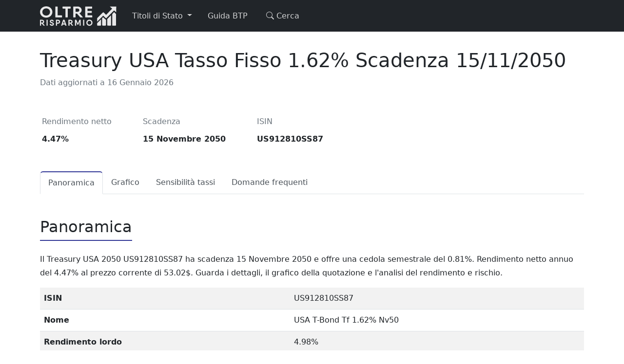

--- FILE ---
content_type: text/html; charset=UTF-8
request_url: https://oltrerisparmio.com/bonds/US912810SS87-treasury-usa-tasso-fisso-1-62-scadenza-15-11-2050
body_size: 13773
content:
<!doctype html>
<html lang="it">

<head>
  <meta charset="utf-8">
  <title>Treasury USA Tasso Fisso 1.62% Scadenza 15/11/2050 (US912810SS87)</title>
  <meta name="description" content="Il Treasury USA 2050 US912810SS87 ha scadenza 15 Novembre 2050 e offre una cedola semestrale del 0.81%. Rendimento netto annuo del 4.47% al prezzo corrente di 53.02$. Guarda i dettagli, il grafico della quotazione e l&#39;analisi del rendimento e rischio.">
  <meta name="viewport" content="width=device-width, initial-scale=1, minimum-scale=1">

  <link href="https://cdn.jsdelivr.net/npm/bootstrap-icons@1.11.0/font/bootstrap-icons.css" rel="stylesheet">
  <link href="/css/app-f33750d8b7c70bcd22f617e7604af8fb2c1159b33a3877adb4716a97875c84f2.min.css" rel="stylesheet">

  
  <link rel="canonical" href="https://oltrerisparmio.com/bonds/US912810SS87-treasury-usa-tasso-fisso-1-62-scadenza-15-11-2050">
  

  

  
  <link rel="apple-touch-icon" sizes="180x180" href="/images/favicon/apple-touch-icon.png">
  <link rel="icon" type="image/png" sizes="32x32" href="/images/favicon/favicon-32x32.png">
  <link rel="icon" type="image/png" sizes="16x16" href="/images/favicon/favicon-16x16.png">
  <link rel="icon" type="image/x-icon" href="/images/favicon/favicon.ico">
  <link rel="shortcut icon" type="image/x-icon" href="/images/favicon/favicon.ico">
  <link rel="manifest" href="/static/site.webmanifest">

  
  
    <script>
      window.dataLayer = window.dataLayer || [];
      dataLayer.push({'content_group': 'Bond'});

      (function(w,d,s,l,i){w[l]=w[l]||[];w[l].push({'gtm.start':
              new Date().getTime(),event:'gtm.js'});var f=d.getElementsByTagName(s)[0],
            j=d.createElement(s),dl=l!='dataLayer'?'&l='+l:'';j.async=true;j.src=
            'https://www.googletagmanager.com/gtm.js?id='+i+dl;f.parentNode.insertBefore(j,f);
      })(window,document,'script','dataLayer','GTM-WF7STFSK');
    </script>
  
</head>
<body>



  <noscript>
    <iframe src="https://www.googletagmanager.com/ns.html?id=GTM-WF7STFSK" height="0" width="0" style="display:none;visibility:hidden"></iframe>
  </noscript>



<header>
  <nav class="navbar navbar-expand-md navbar-dark fixed-top " data-transparent-on-top="false">
    <div class="container-lg">
      
      <a class="navbar-brand" href="/">
        <img class="navbar-logo" src="/images/logo-full-white.svg" alt="Oltre Risparmio" />
      </a>

      
      <button class="navbar-toggler collapsed" type="button" data-bs-toggle="collapse" data-bs-target="#header-menu" aria-controls="header-menu" aria-expanded="false" aria-label="Menu">
        <span class="navbar-toggler-icon"></span>
      </button>

      
      <div class="collapse navbar-collapse" id="header-menu">
        <ul class="navbar-nav navbar-nav-scroll">

          
          <li class="nav-item dropdown">
            <a class="nav-link dropdown-toggle" href="#" role="button" data-bs-toggle="dropdown" aria-expanded="false">
              Titoli di Stato
            </a>
            <ul class="dropdown-menu shadow">
              
              <li><h6 class="dropdown-header">Titoli di Stato Italiani</h6></li>
              <li><a class="dropdown-item" href="https://oltrerisparmio.com/rendimento-btp">Rendimento netto BTP</a></li>
              <li><a class="dropdown-item" href="https://oltrerisparmio.com/migliori-btp">Migliori BTP</a></li>
              <li><a class="dropdown-item" href="https://oltrerisparmio.com/btp-valore">BTP Valore 2024</a></li>
              <li><a class="dropdown-item" href="https://oltrerisparmio.com/guida-btp">Guida BTP</a></li>

              
              <li><hr class="dropdown-divider border-0"></li>

              
              <li><h6 class="dropdown-header">Titoli di Stato Esteri</h6></li>
              
                
              
                
                <li>
                  <a class="dropdown-item" href="https://oltrerisparmio.com/rendimento-titoli-di-stato-francia">
                    <img src="/images/flags/fr.svg" alt="FR" />
                    Francia
                  </a>
                </li>
                
              
                
                <li>
                  <a class="dropdown-item" href="https://oltrerisparmio.com/rendimento-titoli-di-stato-germania">
                    <img src="/images/flags/de.svg" alt="DE" />
                    Germania
                  </a>
                </li>
                
              
                
                <li>
                  <a class="dropdown-item" href="https://oltrerisparmio.com/rendimento-titoli-di-stato-spagna">
                    <img src="/images/flags/es.svg" alt="ES" />
                    Spagna
                  </a>
                </li>
                
              
                
                <li>
                  <a class="dropdown-item" href="https://oltrerisparmio.com/rendimento-treasury-usa">
                    <img src="/images/flags/us.svg" alt="US" />
                    Stati Uniti
                  </a>
                </li>
                
              

              
              <li><hr class="dropdown-divider border-0"></li>

              
              <li><h6 class="dropdown-header">Strumenti</h6></li>
              <li><a class="dropdown-item" href="https://oltrerisparmio.com/calcola-rendimento-obbligazioni-e-titoli-di-stato">Calcola rendimento obbligazioni e Titoli di Stato</a></li>
            </ul>
          </li>

          <li class="nav-item">
            <a class="nav-link" href="https://oltrerisparmio.com/guida-btp">
              Guida BTP
            </a>
          </li>

          

          <li class="nav-item">
            <a class="nav-link" href="https://oltrerisparmio.com/cerca">
              
              <i class="bi bi-search d-none d-md-inline-block"></i>
              Cerca
            </a>
          </li>
        </ul>
      </div>
    </div>
  </nav>
</header>


<div class="page-content">
    <script type="application/ld+json">
    {
        "@context": "https://schema.org",
        "@type": "InvestmentFund",
        "name": "USA T-Bond Tf 1.62% Nv50",
        "description": "Il Treasury USA 2050 US912810SS87 ha scadenza 15 Novembre 2050 e offre una cedola semestrale del 0.81%. Rendimento netto annuo del 4.47% al prezzo corrente di 53.02$. Guarda i dettagli, il grafico della quotazione e l\u0027analisi del rendimento e rischio.",
        "interestRate": "4.47"
    }
</script>

<article>
    <section class="container-lg">
        <h1>Treasury USA Tasso Fisso 1.62% Scadenza 15/11/2050</h1>
        <time datetime="2026-01-16">Dati aggiornati a 16 Gennaio 2026</time>
    </section>


    
    <section class="container-lg">
        <table class="table table-sm table-borderless table-summary">
            <thead>
                <tr>
                    <th>
                        Rendimento netto
                    </th>
                    <th>
                        Scadenza
                    </th>
                    <th class="d-none d-sm-table-cell">
                        ISIN
                    </th>
                </tr>
            </thead>
            <tbody>
                <tr>
                    <td>
                        4.47%
                    </td>
                    <td>
                        15 Novembre 2050
                    </td>
                    <td class="d-none d-sm-table-cell">
                        US912810SS87
                    </td>
                </tr>
            </tbody>
        </table>
    </section>


    
    <section class="container-lg">
        <div class="article-tabs">
            <ul class="nav nav-tabs">
                <li class="nav-item">
                    <a class="nav-link active" href="#panoramica">Panoramica</a>
                </li>
                
                    <li class="nav-item">
                        <a class="nav-link" href="#grafico">Grafico</a>
                    </li>
                
                <li class="nav-item">
                    <a class="nav-link" href="#sensibilita-ai-tassi-di-interesse">Sensibilità tassi</a>
                </li>
                
                <li class="nav-item">
                    <a class="nav-link" href="#faq">Domande frequenti</a>
                </li>
            </ul>
        </div>
    </section>


    
    <section class="container-lg">
        <a class="anchor" id="panoramica"></a>
        <h2 class="headline"><span>Panoramica</span></h2>
        <p>Il Treasury USA 2050 US912810SS87 ha scadenza 15 Novembre 2050 e offre una cedola semestrale del 0.81%. Rendimento netto annuo del 4.47% al prezzo corrente di 53.02$. Guarda i dettagli, il grafico della quotazione e l&#39;analisi del rendimento e rischio.</p>

        <div class="premium-content">
            <table class="table table-striped">
                <caption>
                    Caratteristiche del Treasury USA Tasso Fisso 1.62% Scadenza 15/11/2050 (US912810SS87).
                </caption>
                <tbody>
                <tr>
                    <th>ISIN</th>
                    <td>US912810SS87</td>
                </tr>
                <tr>
                    <th>Nome</th>
                    <td>USA T-Bond Tf 1.62% Nv50</td>
                </tr>
                <tr>
                    <th>Rendimento lordo</th>
                    <td>4.98%</td>
                </tr>
                <tr>
                    <th class="text-success">
                        Rendimento netto
                    </th>
                    <td class="text-success">
                        <strong>4.47%</strong>
                    </td>
                </tr>
                <tr>
                    <th>Cedola</th>
                    <td>
                        
                        0.81%  ogni 6 mesi
                        
                    </td>
                </tr>
                <tr>
                    <th>Data di scadenza</th>
                    <td>15 Novembre 2050</td>
                </tr>
                <tr>
                    <th>Data di godimento</th>
                    <td>15 Novembre 2020</td>
                </tr>
                <tr>
                    <th>Prezzo di mercato</th>
                    <td>
                        53.02$
                    </td>
                </tr>
                <tr>
                    <th>Prezzo di emissione</th>
                    <td>
                        
                            98.71$
                        
                    </td>
                </tr>
                <tr>
                    <th>Prezzo di rimborso</th>
                    <td>100.00$</td>
                </tr>
                <tr>
                    <th>
                        Duration

                        <a href="https://oltrerisparmio.com/guida-btp/capitolo-5-analisi-dei-rischi#sensibilita-ai-tassi-di-interesse" data-bs-toggle="tooltip" data-bs-title="La duration è il tempo necessario a ripagare l'investimento iniziale, considerando i flussi di denaro (e.s. cedole) che verranno ricevuti nel tempo. Clicca sull'icona per andare alla guida." class="text-muted">
                            <i class="bi bi-question-circle"></i>
                        </a>
                    </th>
                    <td>18.36 (18 anni e 4 mesi)</td>
                </tr>
                <tr>
                    <th>
                        Modified duration

                        <a href="https://oltrerisparmio.com/guida-btp/capitolo-5-analisi-dei-rischi#sensibilita-ai-tassi-di-interesse" data-bs-toggle="tooltip" data-bs-title="La modified duration indica, in percentuale, di quanto il titolo cambierà di valore se i tassi di mercato cambiassero di 1 punto percentuale. Clicca sull'icona per andare alla guida." class="text-muted">
                            <i class="bi bi-question-circle"></i>
                        </a>
                    </th>
                    <td>17,91%</td>
                </tr>
                </tbody>
            </table>
        </div>
    </section>

    
    <section>
        <div class="abox">
    <div class="abox-fallback">
        Ads
    </div>
    <div class="abox-content">
        
            <script async
                    src="https://pagead2.googlesyndication.com/pagead/js/adsbygoogle.js?client=ca-pub-3228049302125494"
                    crossorigin="anonymous">
            </script>
            <ins class="adsbygoogle"
                 style="display:block; text-align:center;"
                 data-ad-layout="in-article"
                 data-ad-format="fluid"
                 data-ad-client="ca-pub-3228049302125494"
                 data-ad-slot="2370157553"></ins>
            <script>
                (adsbygoogle = window.adsbygoogle || []).push({});
            </script>
        
    </div>
</div>

    </section>

    
    
        <section class="container-lg">
            <a class="anchor" id="grafico"></a>
            <h2 class="headline"><span>Grafico</span></h2>

            
            <div class="premium-content">
                <div class="chart">
    
        
        <form id="chart-DVC4I4-multi-data-selector" class="chart-multi-data-selector" onsubmit="return false">
            <div class="btn-group btn-group-sm" role="group" aria-label="Seleziona il tipo di grafico">
                
                
                
                    <input type="radio" class="btn-check" name="dataset" id="chart-DVC4I4-multi-data-Settimana" value="Settimana" >
                    <label class="btn btn-outline-primary" for="chart-DVC4I4-multi-data-Settimana">Settimana</label>
                
                    <input type="radio" class="btn-check" name="dataset" id="chart-DVC4I4-multi-data-Mese" value="Mese" >
                    <label class="btn btn-outline-primary" for="chart-DVC4I4-multi-data-Mese">Mese</label>
                
                    <input type="radio" class="btn-check" name="dataset" id="chart-DVC4I4-multi-data-Anno" value="Anno" >
                    <label class="btn btn-outline-primary" for="chart-DVC4I4-multi-data-Anno">Anno</label>
                
                    <input type="radio" class="btn-check" name="dataset" id="chart-DVC4I4-multi-data-Completo" value="Completo" checked="">
                    <label class="btn btn-outline-primary" for="chart-DVC4I4-multi-data-Completo">Completo</label>
                
            </div>
        </form>
    

    <canvas id="chart-DVC4I4" style="max-height: 400px;"></canvas>
</div>

<script>
    window.addEventListener('load', (event) => {
        const chartID = 'chart-DVC4I4';
        const ctx = document.getElementById(chartID).getContext('2d');
        const config = {"type":"line","options":{"indexAxis":"x","scales":{"y":{"title":{},"suggestedMin":98.71,"valuePrecision":2,"valueSuffix":"$"},"yRight":{"title":{},"suggestedMin":0,"valuePrecision":2,"valueSuffix":"%","position":"right","grid":{"drawOnChartArea":false}}}},"data":{},"multiData":[{"id":"Settimana","labels":["12 Gen 2026","13 Gen 2026","14 Gen 2026","15 Gen 2026"],"datasets":[{"label":"Prezzo di mercato","data":[52.69,52.75,53.24,53.4],"backgroundColor":"#E16549","borderColor":"#DA3832","borderWidth":2,"pointRadius":0,"pointHitRadius":5,"yAxisID":"y"},{"label":"Rendimento netto","data":[4.5,4.5,4.45,4.43],"backgroundColor":"#2BAE6A","borderColor":"#1A8A52","borderWidth":2,"pointRadius":0,"pointHitRadius":5,"yAxisID":"yRight"}]},{"id":"Mese","labels":["18 Dic 2025","19 Dic 2025","22 Dic 2025","23 Dic 2025","29 Dic 2025","30 Dic 2025","2 Gen 2026","5 Gen 2026","6 Gen 2026","7 Gen 2026","8 Gen 2026","9 Gen 2026","12 Gen 2026","13 Gen 2026","14 Gen 2026","15 Gen 2026"],"datasets":[{"label":"Prezzo di mercato","data":[53.17,52.86,52.72,52.77,53.01,53.03,52.43,52.54,52.32,52.89,52.57,52.8,52.69,52.75,53.24,53.4],"backgroundColor":"#E16549","borderColor":"#DA3832","borderWidth":2,"pointRadius":0,"pointHitRadius":5,"yAxisID":"y"},{"label":"Rendimento netto","data":[4.45,4.48,4.49,4.49,4.47,4.47,4.53,4.52,4.54,4.48,4.51,4.49,4.5,4.5,4.45,4.43],"backgroundColor":"#2BAE6A","borderColor":"#1A8A52","borderWidth":2,"pointRadius":0,"pointHitRadius":5,"yAxisID":"yRight"}]},{"id":"Anno","labels":["20 Gen 2025","21 Gen 2025","22 Gen 2025","23 Gen 2025","24 Gen 2025","27 Gen 2025","28 Gen 2025","29 Gen 2025","30 Gen 2025","31 Gen 2025","3 Feb 2025","4 Feb 2025","5 Feb 2025","6 Feb 2025","7 Feb 2025","10 Feb 2025","11 Feb 2025","12 Feb 2025","13 Feb 2025","14 Feb 2025","17 Feb 2025","18 Feb 2025","19 Feb 2025","20 Feb 2025","21 Feb 2025","24 Feb 2025","25 Feb 2025","26 Feb 2025","27 Feb 2025","28 Feb 2025","3 Mar 2025","4 Mar 2025","5 Mar 2025","6 Mar 2025","7 Mar 2025","10 Mar 2025","11 Mar 2025","12 Mar 2025","13 Mar 2025","14 Mar 2025","17 Mar 2025","18 Mar 2025","19 Mar 2025","20 Mar 2025","21 Mar 2025","24 Mar 2025","25 Mar 2025","26 Mar 2025","27 Mar 2025","28 Mar 2025","31 Mar 2025","1 Apr 2025","2 Apr 2025","3 Apr 2025","4 Apr 2025","7 Apr 2025","8 Apr 2025","9 Apr 2025","10 Apr 2025","11 Apr 2025","14 Apr 2025","15 Apr 2025","16 Apr 2025","17 Apr 2025","18 Apr 2025","21 Apr 2025","22 Apr 2025","23 Apr 2025","24 Apr 2025","25 Apr 2025","28 Apr 2025","29 Apr 2025","30 Apr 2025","1 Mag 2025","2 Mag 2025","5 Mag 2025","6 Mag 2025","7 Mag 2025","8 Mag 2025","9 Mag 2025","12 Mag 2025","13 Mag 2025","14 Mag 2025","15 Mag 2025","16 Mag 2025","19 Mag 2025","20 Mag 2025","21 Mag 2025","22 Mag 2025","23 Mag 2025","26 Mag 2025","27 Mag 2025","28 Mag 2025","29 Mag 2025","30 Mag 2025","2 Giu 2025","3 Giu 2025","4 Giu 2025","5 Giu 2025","6 Giu 2025","9 Giu 2025","10 Giu 2025","11 Giu 2025","12 Giu 2025","13 Giu 2025","16 Giu 2025","17 Giu 2025","18 Giu 2025","19 Giu 2025","20 Giu 2025","23 Giu 2025","24 Giu 2025","25 Giu 2025","26 Giu 2025","27 Giu 2025","30 Giu 2025","1 Lug 2025","2 Lug 2025","3 Lug 2025","4 Lug 2025","7 Lug 2025","8 Lug 2025","9 Lug 2025","10 Lug 2025","11 Lug 2025","14 Lug 2025","15 Lug 2025","16 Lug 2025","17 Lug 2025","18 Lug 2025","21 Lug 2025","22 Lug 2025","23 Lug 2025","24 Lug 2025","25 Lug 2025","28 Lug 2025","29 Lug 2025","30 Lug 2025","31 Lug 2025","1 Ago 2025","4 Ago 2025","5 Ago 2025","6 Ago 2025","7 Ago 2025","8 Ago 2025","11 Ago 2025","12 Ago 2025","13 Ago 2025","14 Ago 2025","18 Ago 2025","19 Ago 2025","20 Ago 2025","21 Ago 2025","22 Ago 2025","25 Ago 2025","26 Ago 2025","27 Ago 2025","28 Ago 2025","29 Ago 2025","1 Set 2025","2 Set 2025","3 Set 2025","4 Set 2025","5 Set 2025","8 Set 2025","9 Set 2025","10 Set 2025","11 Set 2025","12 Set 2025","15 Set 2025","16 Set 2025","17 Set 2025","18 Set 2025","19 Set 2025","22 Set 2025","23 Set 2025","24 Set 2025","25 Set 2025","26 Set 2025","29 Set 2025","30 Set 2025","1 Ott 2025","2 Ott 2025","3 Ott 2025","6 Ott 2025","7 Ott 2025","8 Ott 2025","9 Ott 2025","10 Ott 2025","13 Ott 2025","14 Ott 2025","15 Ott 2025","16 Ott 2025","17 Ott 2025","20 Ott 2025","21 Ott 2025","22 Ott 2025","23 Ott 2025","24 Ott 2025","27 Ott 2025","28 Ott 2025","29 Ott 2025","30 Ott 2025","31 Ott 2025","3 Nov 2025","4 Nov 2025","5 Nov 2025","6 Nov 2025","7 Nov 2025","10 Nov 2025","11 Nov 2025","12 Nov 2025","13 Nov 2025","14 Nov 2025","17 Nov 2025","18 Nov 2025","19 Nov 2025","20 Nov 2025","21 Nov 2025","24 Nov 2025","25 Nov 2025","26 Nov 2025","27 Nov 2025","28 Nov 2025","1 Dic 2025","2 Dic 2025","3 Dic 2025","4 Dic 2025","5 Dic 2025","8 Dic 2025","9 Dic 2025","10 Dic 2025","11 Dic 2025","12 Dic 2025","15 Dic 2025","16 Dic 2025","17 Dic 2025","18 Dic 2025","19 Dic 2025","22 Dic 2025","23 Dic 2025","29 Dic 2025","30 Dic 2025","2 Gen 2026","5 Gen 2026","6 Gen 2026","7 Gen 2026","8 Gen 2026","9 Gen 2026","12 Gen 2026","13 Gen 2026","14 Gen 2026","15 Gen 2026"],"datasets":[{"label":"Prezzo di mercato","data":[51.65,52.35,52.17,51.67,51.83,52.5,52.17,52.47,52.5,52.62,52.94,52.67,53.79,53.88,53.34,53.36,52.86,52.02,52.78,53.61,53.48,53,52.59,52.89,53.33,53.59,54.6,54.7,54.71,54.95,55.49,55.61,54.8,53.83,54.48,54.71,54.23,53.77,54.03,54.11,54.68,54.28,54.37,54.91,54.3,53.85,53.79,53.33,53.03,53.87,54.41,54.97,55,55.42,56.33,54.78,53.78,51.54,52,51.03,51.99,52.29,52.37,52.28,52.28,52.28,51.57,52.72,52.47,52.93,53.19,53.62,53.69,53.69,52.45,52.07,51.74,52.61,52.34,52.01,51.68,51.2,50.95,51.19,51.55,51.04,50.82,50.4,49.82,50.1,50.3,50.9,50.63,51.17,51.42,50.62,50.99,51.47,51.57,51.14,50.94,50.96,51.22,51.82,51.49,51.28,51.25,51.93,51.91,51.48,52.03,52.06,51.95,52.05,52.31,52.39,52.7,52.27,52.3,52.03,51.51,51.2,51.61,51.87,51.38,50.97,50.67,50.56,50.91,50.89,51.56,51.62,51.35,51.44,51.22,51.23,51.98,51.77,52.09,52.6,52.73,52.98,52.72,52.9,52.18,52.39,51.97,52.57,52.2,51.37,51.74,52,51.45,51.92,51.83,51.59,51.49,51.97,51.51,51.55,51.17,51.78,51.98,53.01,53.77,53.61,53.8,54.24,53.88,54.4,54.29,54.49,53.56,53.37,53.18,53.44,53.55,53.16,53.44,53.87,53.93,53.79,54.05,54.01,53.49,53.77,54,53.74,54.56,54.44,54.58,55.09,54.78,55.02,55.2,55.55,55.61,55.25,55.22,55.29,55.55,55.41,54.73,54.34,54.07,54.36,53.73,54.04,54.15,53.96,54.21,54.46,54.1,53.69,53.76,53.58,53.64,53.72,53.91,54.16,54.49,54.45,54.53,54.21,53.59,53.53,53.61,53.42,53.03,52.78,53.03,53.2,53.29,52.47,52.74,52.68,52.72,53.17,52.86,52.72,52.77,53.01,53.03,52.43,52.54,52.32,52.89,52.57,52.8,52.69,52.75,53.24,53.4],"backgroundColor":"#E16549","borderColor":"#DA3832","borderWidth":2,"pointRadius":0,"pointHitRadius":5,"yAxisID":"y"},{"label":"Rendimento netto","data":[4.52,4.45,4.46,4.51,4.5,4.43,4.47,4.44,4.43,4.42,4.39,4.42,4.31,4.3,4.35,4.35,4.4,4.48,4.41,4.33,4.34,4.39,4.43,4.4,4.36,4.33,4.24,4.23,4.23,4.21,4.16,4.15,4.22,4.31,4.25,4.23,4.28,4.32,4.3,4.29,4.24,4.27,4.27,4.22,4.27,4.32,4.32,4.37,4.4,4.32,4.27,4.21,4.21,4.17,4.09,4.23,4.33,4.55,4.5,4.6,4.5,4.47,4.46,4.47,4.47,4.48,4.55,4.43,4.46,4.41,4.39,4.35,4.34,4.34,4.46,4.5,4.53,4.45,4.47,4.51,4.54,4.59,4.61,4.59,4.55,4.61,4.63,4.67,4.73,4.71,4.68,4.62,4.65,4.6,4.57,4.65,4.62,4.57,4.56,4.6,4.62,4.62,4.59,4.53,4.57,4.59,4.59,4.52,4.53,4.57,4.52,4.51,4.52,4.52,4.49,4.48,4.45,4.49,4.49,4.52,4.57,4.6,4.56,4.54,4.59,4.63,4.66,4.67,4.64,4.64,4.57,4.56,4.59,4.58,4.61,4.61,4.53,4.55,4.52,4.47,4.46,4.43,4.46,4.44,4.51,4.49,4.53,4.48,4.51,4.6,4.56,4.53,4.59,4.54,4.55,4.58,4.59,4.54,4.59,4.58,4.62,4.56,4.54,4.44,4.36,4.38,4.36,4.32,4.36,4.31,4.32,4.3,4.39,4.41,4.43,4.4,4.39,4.43,4.4,4.36,4.36,4.37,4.34,4.35,4.4,4.37,4.35,4.38,4.3,4.31,4.3,4.25,4.28,4.26,4.24,4.21,4.2,4.24,4.24,4.23,4.21,4.22,4.29,4.32,4.35,4.32,4.38,4.35,4.34,4.36,4.34,4.32,4.35,4.39,4.38,4.4,4.4,4.39,4.37,4.35,4.32,4.32,4.31,4.34,4.4,4.41,4.4,4.42,4.46,4.48,4.46,4.44,4.44,4.52,4.49,4.5,4.49,4.45,4.48,4.49,4.49,4.47,4.47,4.53,4.52,4.54,4.48,4.51,4.49,4.5,4.5,4.45,4.43],"backgroundColor":"#2BAE6A","borderColor":"#1A8A52","borderWidth":2,"pointRadius":0,"pointHitRadius":5,"yAxisID":"yRight"}]},{"id":"Completo","labels":["8 Mar 2022","9 Mar 2022","10 Mar 2022","11 Mar 2022","14 Mar 2022","15 Mar 2022","16 Mar 2022","17 Mar 2022","18 Mar 2022","21 Mar 2022","22 Mar 2022","23 Mar 2022","24 Mar 2022","25 Mar 2022","28 Mar 2022","29 Mar 2022","30 Mar 2022","31 Mar 2022","1 Apr 2022","4 Apr 2022","5 Apr 2022","6 Apr 2022","7 Apr 2022","8 Apr 2022","11 Apr 2022","12 Apr 2022","13 Apr 2022","14 Apr 2022","15 Apr 2022","18 Apr 2022","19 Apr 2022","20 Apr 2022","21 Apr 2022","22 Apr 2022","25 Apr 2022","26 Apr 2022","27 Apr 2022","28 Apr 2022","29 Apr 2022","2 Mag 2022","3 Mag 2022","4 Mag 2022","5 Mag 2022","6 Mag 2022","9 Mag 2022","10 Mag 2022","11 Mag 2022","12 Mag 2022","13 Mag 2022","16 Mag 2022","17 Mag 2022","18 Mag 2022","19 Mag 2022","20 Mag 2022","23 Mag 2022","24 Mag 2022","25 Mag 2022","26 Mag 2022","27 Mag 2022","30 Mag 2022","31 Mag 2022","1 Giu 2022","2 Giu 2022","3 Giu 2022","6 Giu 2022","7 Giu 2022","8 Giu 2022","9 Giu 2022","10 Giu 2022","13 Giu 2022","14 Giu 2022","15 Giu 2022","16 Giu 2022","17 Giu 2022","20 Giu 2022","21 Giu 2022","22 Giu 2022","23 Giu 2022","24 Giu 2022","27 Giu 2022","28 Giu 2022","29 Giu 2022","30 Giu 2022","1 Lug 2022","4 Lug 2022","5 Lug 2022","6 Lug 2022","7 Lug 2022","8 Lug 2022","11 Lug 2022","12 Lug 2022","13 Lug 2022","14 Lug 2022","15 Lug 2022","18 Lug 2022","19 Lug 2022","20 Lug 2022","21 Lug 2022","22 Lug 2022","25 Lug 2022","26 Lug 2022","27 Lug 2022","28 Lug 2022","29 Lug 2022","1 Ago 2022","2 Ago 2022","3 Ago 2022","4 Ago 2022","5 Ago 2022","8 Ago 2022","9 Ago 2022","10 Ago 2022","11 Ago 2022","12 Ago 2022","15 Ago 2022","16 Ago 2022","17 Ago 2022","18 Ago 2022","19 Ago 2022","22 Ago 2022","23 Ago 2022","24 Ago 2022","25 Ago 2022","26 Ago 2022","29 Ago 2022","30 Ago 2022","31 Ago 2022","1 Set 2022","2 Set 2022","5 Set 2022","6 Set 2022","7 Set 2022","8 Set 2022","9 Set 2022","12 Set 2022","13 Set 2022","14 Set 2022","15 Set 2022","16 Set 2022","19 Set 2022","20 Set 2022","21 Set 2022","22 Set 2022","23 Set 2022","26 Set 2022","27 Set 2022","28 Set 2022","29 Set 2022","30 Set 2022","3 Ott 2022","4 Ott 2022","5 Ott 2022","6 Ott 2022","7 Ott 2022","10 Ott 2022","11 Ott 2022","12 Ott 2022","13 Ott 2022","14 Ott 2022","17 Ott 2022","18 Ott 2022","19 Ott 2022","20 Ott 2022","21 Ott 2022","24 Ott 2022","25 Ott 2022","26 Ott 2022","27 Ott 2022","28 Ott 2022","31 Ott 2022","1 Nov 2022","2 Nov 2022","3 Nov 2022","4 Nov 2022","7 Nov 2022","8 Nov 2022","9 Nov 2022","10 Nov 2022","11 Nov 2022","14 Nov 2022","15 Nov 2022","16 Nov 2022","17 Nov 2022","18 Nov 2022","21 Nov 2022","22 Nov 2022","23 Nov 2022","24 Nov 2022","25 Nov 2022","28 Nov 2022","29 Nov 2022","30 Nov 2022","1 Dic 2022","2 Dic 2022","5 Dic 2022","6 Dic 2022","7 Dic 2022","8 Dic 2022","9 Dic 2022","12 Dic 2022","13 Dic 2022","14 Dic 2022","15 Dic 2022","16 Dic 2022","19 Dic 2022","20 Dic 2022","21 Dic 2022","22 Dic 2022","23 Dic 2022","26 Dic 2022","27 Dic 2022","28 Dic 2022","29 Dic 2022","30 Dic 2022","2 Gen 2023","3 Gen 2023","4 Gen 2023","5 Gen 2023","6 Gen 2023","9 Gen 2023","10 Gen 2023","11 Gen 2023","12 Gen 2023","13 Gen 2023","16 Gen 2023","17 Gen 2023","18 Gen 2023","19 Gen 2023","20 Gen 2023","23 Gen 2023","24 Gen 2023","25 Gen 2023","26 Gen 2023","27 Gen 2023","30 Gen 2023","31 Gen 2023","1 Feb 2023","2 Feb 2023","3 Feb 2023","6 Feb 2023","7 Feb 2023","8 Feb 2023","9 Feb 2023","10 Feb 2023","13 Feb 2023","14 Feb 2023","15 Feb 2023","16 Feb 2023","17 Feb 2023","20 Feb 2023","21 Feb 2023","22 Feb 2023","23 Feb 2023","24 Feb 2023","27 Feb 2023","28 Feb 2023","1 Mar 2023","2 Mar 2023","3 Mar 2023","6 Mar 2023","7 Mar 2023","8 Mar 2023","9 Mar 2023","10 Mar 2023","13 Mar 2023","14 Mar 2023","15 Mar 2023","16 Mar 2023","17 Mar 2023","20 Mar 2023","21 Mar 2023","22 Mar 2023","23 Mar 2023","24 Mar 2023","27 Mar 2023","28 Mar 2023","29 Mar 2023","30 Mar 2023","31 Mar 2023","3 Apr 2023","4 Apr 2023","5 Apr 2023","6 Apr 2023","7 Apr 2023","10 Apr 2023","11 Apr 2023","12 Apr 2023","13 Apr 2023","14 Apr 2023","17 Apr 2023","18 Apr 2023","19 Apr 2023","20 Apr 2023","21 Apr 2023","24 Apr 2023","25 Apr 2023","26 Apr 2023","27 Apr 2023","28 Apr 2023","2 Mag 2023","3 Mag 2023","4 Mag 2023","5 Mag 2023","8 Mag 2023","9 Mag 2023","10 Mag 2023","11 Mag 2023","12 Mag 2023","15 Mag 2023","16 Mag 2023","17 Mag 2023","18 Mag 2023","19 Mag 2023","22 Mag 2023","23 Mag 2023","24 Mag 2023","25 Mag 2023","26 Mag 2023","29 Mag 2023","30 Mag 2023","31 Mag 2023","1 Giu 2023","2 Giu 2023","5 Giu 2023","6 Giu 2023","7 Giu 2023","8 Giu 2023","9 Giu 2023","12 Giu 2023","13 Giu 2023","14 Giu 2023","15 Giu 2023","16 Giu 2023","19 Giu 2023","20 Giu 2023","21 Giu 2023","22 Giu 2023","23 Giu 2023","26 Giu 2023","27 Giu 2023","28 Giu 2023","29 Giu 2023","30 Giu 2023","3 Lug 2023","4 Lug 2023","5 Lug 2023","6 Lug 2023","7 Lug 2023","10 Lug 2023","11 Lug 2023","12 Lug 2023","13 Lug 2023","14 Lug 2023","17 Lug 2023","18 Lug 2023","19 Lug 2023","20 Lug 2023","21 Lug 2023","24 Lug 2023","25 Lug 2023","26 Lug 2023","27 Lug 2023","28 Lug 2023","31 Lug 2023","1 Ago 2023","2 Ago 2023","3 Ago 2023","4 Ago 2023","7 Ago 2023","8 Ago 2023","9 Ago 2023","10 Ago 2023","11 Ago 2023","14 Ago 2023","15 Ago 2023","16 Ago 2023","17 Ago 2023","18 Ago 2023","21 Ago 2023","22 Ago 2023","23 Ago 2023","24 Ago 2023","25 Ago 2023","28 Ago 2023","29 Ago 2023","30 Ago 2023","31 Ago 2023","1 Set 2023","4 Set 2023","5 Set 2023","6 Set 2023","7 Set 2023","8 Set 2023","11 Set 2023","12 Set 2023","13 Set 2023","14 Set 2023","15 Set 2023","18 Set 2023","19 Set 2023","20 Set 2023","21 Set 2023","22 Set 2023","25 Set 2023","26 Set 2023","27 Set 2023","28 Set 2023","29 Set 2023","2 Ott 2023","3 Ott 2023","4 Ott 2023","5 Ott 2023","6 Ott 2023","9 Ott 2023","10 Ott 2023","11 Ott 2023","12 Ott 2023","13 Ott 2023","16 Ott 2023","17 Ott 2023","18 Ott 2023","19 Ott 2023","20 Ott 2023","23 Ott 2023","24 Ott 2023","25 Ott 2023","26 Ott 2023","27 Ott 2023","30 Ott 2023","31 Ott 2023","1 Nov 2023","2 Nov 2023","3 Nov 2023","6 Nov 2023","7 Nov 2023","8 Nov 2023","9 Nov 2023","10 Nov 2023","13 Nov 2023","14 Nov 2023","15 Nov 2023","16 Nov 2023","17 Nov 2023","20 Nov 2023","21 Nov 2023","22 Nov 2023","23 Nov 2023","24 Nov 2023","27 Nov 2023","28 Nov 2023","29 Nov 2023","30 Nov 2023","1 Dic 2023","4 Dic 2023","5 Dic 2023","6 Dic 2023","7 Dic 2023","8 Dic 2023","11 Dic 2023","12 Dic 2023","13 Dic 2023","14 Dic 2023","15 Dic 2023","18 Dic 2023","19 Dic 2023","20 Dic 2023","21 Dic 2023","22 Dic 2023","25 Dic 2023","26 Dic 2023","27 Dic 2023","28 Dic 2023","29 Dic 2023","1 Gen 2024","2 Gen 2024","3 Gen 2024","4 Gen 2024","5 Gen 2024","8 Gen 2024","9 Gen 2024","10 Gen 2024","11 Gen 2024","12 Gen 2024","15 Gen 2024","16 Gen 2024","17 Gen 2024","18 Gen 2024","19 Gen 2024","22 Gen 2024","23 Gen 2024","24 Gen 2024","25 Gen 2024","26 Gen 2024","29 Gen 2024","30 Gen 2024","31 Gen 2024","1 Feb 2024","2 Feb 2024","5 Feb 2024","6 Feb 2024","7 Feb 2024","8 Feb 2024","9 Feb 2024","12 Feb 2024","13 Feb 2024","14 Feb 2024","15 Feb 2024","16 Feb 2024","19 Feb 2024","20 Feb 2024","21 Feb 2024","22 Feb 2024","23 Feb 2024","26 Feb 2024","27 Feb 2024","28 Feb 2024","29 Feb 2024","1 Mar 2024","4 Mar 2024","5 Mar 2024","6 Mar 2024","7 Mar 2024","8 Mar 2024","11 Mar 2024","12 Mar 2024","13 Mar 2024","14 Mar 2024","15 Mar 2024","18 Mar 2024","19 Mar 2024","20 Mar 2024","21 Mar 2024","22 Mar 2024","25 Mar 2024","26 Mar 2024","27 Mar 2024","28 Mar 2024","29 Mar 2024","1 Apr 2024","2 Apr 2024","3 Apr 2024","4 Apr 2024","5 Apr 2024","8 Apr 2024","9 Apr 2024","10 Apr 2024","11 Apr 2024","12 Apr 2024","15 Apr 2024","16 Apr 2024","17 Apr 2024","18 Apr 2024","19 Apr 2024","22 Apr 2024","23 Apr 2024","24 Apr 2024","25 Apr 2024","26 Apr 2024","29 Apr 2024","30 Apr 2024","1 Mag 2024","2 Mag 2024","3 Mag 2024","6 Mag 2024","7 Mag 2024","8 Mag 2024","9 Mag 2024","10 Mag 2024","13 Mag 2024","14 Mag 2024","15 Mag 2024","16 Mag 2024","17 Mag 2024","20 Mag 2024","21 Mag 2024","22 Mag 2024","23 Mag 2024","24 Mag 2024","27 Mag 2024","28 Mag 2024","29 Mag 2024","30 Mag 2024","31 Mag 2024","3 Giu 2024","4 Giu 2024","5 Giu 2024","6 Giu 2024","7 Giu 2024","10 Giu 2024","11 Giu 2024","12 Giu 2024","13 Giu 2024","14 Giu 2024","17 Giu 2024","18 Giu 2024","19 Giu 2024","20 Giu 2024","21 Giu 2024","24 Giu 2024","25 Giu 2024","26 Giu 2024","27 Giu 2024","28 Giu 2024","1 Lug 2024","2 Lug 2024","3 Lug 2024","4 Lug 2024","5 Lug 2024","8 Lug 2024","9 Lug 2024","10 Lug 2024","11 Lug 2024","12 Lug 2024","15 Lug 2024","16 Lug 2024","17 Lug 2024","18 Lug 2024","19 Lug 2024","22 Lug 2024","23 Lug 2024","24 Lug 2024","25 Lug 2024","26 Lug 2024","29 Lug 2024","30 Lug 2024","31 Lug 2024","1 Ago 2024","2 Ago 2024","5 Ago 2024","6 Ago 2024","7 Ago 2024","8 Ago 2024","9 Ago 2024","12 Ago 2024","13 Ago 2024","14 Ago 2024","16 Ago 2024","19 Ago 2024","20 Ago 2024","21 Ago 2024","22 Ago 2024","23 Ago 2024","26 Ago 2024","27 Ago 2024","28 Ago 2024","29 Ago 2024","30 Ago 2024","2 Set 2024","3 Set 2024","4 Set 2024","5 Set 2024","6 Set 2024","9 Set 2024","10 Set 2024","11 Set 2024","12 Set 2024","13 Set 2024","16 Set 2024","17 Set 2024","18 Set 2024","19 Set 2024","20 Set 2024","23 Set 2024","24 Set 2024","25 Set 2024","26 Set 2024","27 Set 2024","30 Set 2024","1 Ott 2024","2 Ott 2024","3 Ott 2024","4 Ott 2024","7 Ott 2024","8 Ott 2024","9 Ott 2024","10 Ott 2024","11 Ott 2024","14 Ott 2024","15 Ott 2024","16 Ott 2024","17 Ott 2024","18 Ott 2024","21 Ott 2024","22 Ott 2024","23 Ott 2024","24 Ott 2024","25 Ott 2024","28 Ott 2024","29 Ott 2024","30 Ott 2024","31 Ott 2024","1 Nov 2024","4 Nov 2024","5 Nov 2024","6 Nov 2024","7 Nov 2024","8 Nov 2024","11 Nov 2024","12 Nov 2024","13 Nov 2024","14 Nov 2024","15 Nov 2024","18 Nov 2024","19 Nov 2024","20 Nov 2024","21 Nov 2024","22 Nov 2024","25 Nov 2024","26 Nov 2024","27 Nov 2024","28 Nov 2024","29 Nov 2024","2 Dic 2024","3 Dic 2024","4 Dic 2024","5 Dic 2024","6 Dic 2024","9 Dic 2024","10 Dic 2024","11 Dic 2024","12 Dic 2024","13 Dic 2024","16 Dic 2024","17 Dic 2024","18 Dic 2024","19 Dic 2024","20 Dic 2024","23 Dic 2024","24 Dic 2024","25 Dic 2024","26 Dic 2024","27 Dic 2024","30 Dic 2024","31 Dic 2024","1 Gen 2025","2 Gen 2025","3 Gen 2025","6 Gen 2025","7 Gen 2025","8 Gen 2025","9 Gen 2025","10 Gen 2025","13 Gen 2025","14 Gen 2025","15 Gen 2025","16 Gen 2025","17 Gen 2025","20 Gen 2025","21 Gen 2025","22 Gen 2025","23 Gen 2025","24 Gen 2025","27 Gen 2025","28 Gen 2025","29 Gen 2025","30 Gen 2025","31 Gen 2025","3 Feb 2025","4 Feb 2025","5 Feb 2025","6 Feb 2025","7 Feb 2025","10 Feb 2025","11 Feb 2025","12 Feb 2025","13 Feb 2025","14 Feb 2025","17 Feb 2025","18 Feb 2025","19 Feb 2025","20 Feb 2025","21 Feb 2025","24 Feb 2025","25 Feb 2025","26 Feb 2025","27 Feb 2025","28 Feb 2025","3 Mar 2025","4 Mar 2025","5 Mar 2025","6 Mar 2025","7 Mar 2025","10 Mar 2025","11 Mar 2025","12 Mar 2025","13 Mar 2025","14 Mar 2025","17 Mar 2025","18 Mar 2025","19 Mar 2025","20 Mar 2025","21 Mar 2025","24 Mar 2025","25 Mar 2025","26 Mar 2025","27 Mar 2025","28 Mar 2025","31 Mar 2025","1 Apr 2025","2 Apr 2025","3 Apr 2025","4 Apr 2025","7 Apr 2025","8 Apr 2025","9 Apr 2025","10 Apr 2025","11 Apr 2025","14 Apr 2025","15 Apr 2025","16 Apr 2025","17 Apr 2025","18 Apr 2025","21 Apr 2025","22 Apr 2025","23 Apr 2025","24 Apr 2025","25 Apr 2025","28 Apr 2025","29 Apr 2025","30 Apr 2025","1 Mag 2025","2 Mag 2025","5 Mag 2025","6 Mag 2025","7 Mag 2025","8 Mag 2025","9 Mag 2025","12 Mag 2025","13 Mag 2025","14 Mag 2025","15 Mag 2025","16 Mag 2025","19 Mag 2025","20 Mag 2025","21 Mag 2025","22 Mag 2025","23 Mag 2025","26 Mag 2025","27 Mag 2025","28 Mag 2025","29 Mag 2025","30 Mag 2025","2 Giu 2025","3 Giu 2025","4 Giu 2025","5 Giu 2025","6 Giu 2025","9 Giu 2025","10 Giu 2025","11 Giu 2025","12 Giu 2025","13 Giu 2025","16 Giu 2025","17 Giu 2025","18 Giu 2025","19 Giu 2025","20 Giu 2025","23 Giu 2025","24 Giu 2025","25 Giu 2025","26 Giu 2025","27 Giu 2025","30 Giu 2025","1 Lug 2025","2 Lug 2025","3 Lug 2025","4 Lug 2025","7 Lug 2025","8 Lug 2025","9 Lug 2025","10 Lug 2025","11 Lug 2025","14 Lug 2025","15 Lug 2025","16 Lug 2025","17 Lug 2025","18 Lug 2025","21 Lug 2025","22 Lug 2025","23 Lug 2025","24 Lug 2025","25 Lug 2025","28 Lug 2025","29 Lug 2025","30 Lug 2025","31 Lug 2025","1 Ago 2025","4 Ago 2025","5 Ago 2025","6 Ago 2025","7 Ago 2025","8 Ago 2025","11 Ago 2025","12 Ago 2025","13 Ago 2025","14 Ago 2025","18 Ago 2025","19 Ago 2025","20 Ago 2025","21 Ago 2025","22 Ago 2025","25 Ago 2025","26 Ago 2025","27 Ago 2025","28 Ago 2025","29 Ago 2025","1 Set 2025","2 Set 2025","3 Set 2025","4 Set 2025","5 Set 2025","8 Set 2025","9 Set 2025","10 Set 2025","11 Set 2025","12 Set 2025","15 Set 2025","16 Set 2025","17 Set 2025","18 Set 2025","19 Set 2025","22 Set 2025","23 Set 2025","24 Set 2025","25 Set 2025","26 Set 2025","29 Set 2025","30 Set 2025","1 Ott 2025","2 Ott 2025","3 Ott 2025","6 Ott 2025","7 Ott 2025","8 Ott 2025","9 Ott 2025","10 Ott 2025","13 Ott 2025","14 Ott 2025","15 Ott 2025","16 Ott 2025","17 Ott 2025","20 Ott 2025","21 Ott 2025","22 Ott 2025","23 Ott 2025","24 Ott 2025","27 Ott 2025","28 Ott 2025","29 Ott 2025","30 Ott 2025","31 Ott 2025","3 Nov 2025","4 Nov 2025","5 Nov 2025","6 Nov 2025","7 Nov 2025","10 Nov 2025","11 Nov 2025","12 Nov 2025","13 Nov 2025","14 Nov 2025","17 Nov 2025","18 Nov 2025","19 Nov 2025","20 Nov 2025","21 Nov 2025","24 Nov 2025","25 Nov 2025","26 Nov 2025","27 Nov 2025","28 Nov 2025","1 Dic 2025","2 Dic 2025","3 Dic 2025","4 Dic 2025","5 Dic 2025","8 Dic 2025","9 Dic 2025","10 Dic 2025","11 Dic 2025","12 Dic 2025","15 Dic 2025","16 Dic 2025","17 Dic 2025","18 Dic 2025","19 Dic 2025","22 Dic 2025","23 Dic 2025","29 Dic 2025","30 Dic 2025","2 Gen 2026","5 Gen 2026","6 Gen 2026","7 Gen 2026","8 Gen 2026","9 Gen 2026","12 Gen 2026","13 Gen 2026","14 Gen 2026","15 Gen 2026"],"datasets":[{"label":"Prezzo di mercato","data":[85.89,85.3,83.26,83.56,81.86,81.81,81.36,82.34,82.48,81.32,79.73,80,81.2,79.82,80.2,80.55,81.63,82.19,82.11,81.59,79.92,78.84,77.82,77.39,76.13,76.66,76.47,74.76,74.76,74.76,73.4,73.94,73.78,74.16,74.98,75.7,74.54,74.07,73.79,72.23,73.38,72.7,70.36,70.61,69.67,71.84,71.5,72.84,71.74,71.45,70.23,70.99,72.44,72.52,71.77,73.31,73.26,72.46,73.18,73.03,71.46,71.17,71.32,70.88,69.74,70.72,70.4,69.73,69.27,67.42,66.75,66.68,67.07,68.81,68.48,67.45,68.89,70.06,69.08,68.07,68.04,69.4,70.83,71.32,71.1,72.15,70.97,70.28,68.88,70.27,71.32,70.74,71.71,71.43,70.43,70.33,70.31,71.29,73.04,72.22,72.89,72.68,73.04,72.99,73.72,73.66,72.28,73.2,71.35,72.53,72.69,72.21,70.96,70.46,70.46,70.62,70.22,70.76,69.01,68.55,69.36,68.13,68.57,69.29,68.67,68.99,69.19,66.9,67.26,67.43,65.81,66.05,66.5,66.02,66.09,64.83,65.8,65.7,65.33,65.38,64.42,64.55,63.53,63.45,63.78,61.38,63.22,62.84,62.64,63.49,62.93,62.2,61.81,60.95,60.96,60.43,60.4,59.96,59.34,59.56,58.32,58.1,57.43,55.52,55.09,56.41,57.56,58.48,58.03,57.62,58.03,58.24,57.45,56.69,56.22,56.36,56.64,58.29,58.78,58.25,59.36,60.06,60.28,59.95,60.33,60.59,61.49,60.11,61.66,62.16,61.96,61.34,62.66,63.85,64.26,64.85,66.15,66.67,65.56,65.16,66.13,65.36,66.27,65.26,63.94,62.69,62.58,62.81,62.07,62.07,60.63,59.5,60.19,60.28,60.28,61,61.74,61.88,63.39,63.66,62.61,63.41,64.03,65.04,64.66,64.32,65.11,65.39,64.12,63.86,64.58,64.63,64.37,64.38,64.23,64.26,64.47,65.72,64.4,63.72,63.58,62.76,63.86,62.49,62.62,62.3,62.23,61.45,61.13,61.7,60.7,61.06,61.35,61.11,60.88,60.87,60.4,59.88,61.05,61.74,60.43,62.14,61.35,63.53,64.99,63.08,64.92,64.06,65,64.46,63.34,63.7,63.56,64.34,63.61,62.86,62.78,63.16,63.74,64.77,65.16,65.51,65.9,65.9,65.9,64.41,64.4,64.36,63.34,62.48,62.88,62.39,63.3,62.96,63.56,64.53,64.46,63.21,64.1,63.72,64.47,63.88,62.87,62.38,62.24,62.44,63.08,63.07,62.01,61.29,61.69,61.1,60.95,60.47,60.26,60.66,60.08,60.04,60.93,61.29,61.63,61.98,61.76,61.48,61.42,61.04,61.07,61.38,61.12,60.93,61.34,61.91,62.01,61.96,62.53,61.89,61.96,62.36,62.69,62.03,62.29,61.54,61.95,61.99,61.88,61.36,60.05,60.04,59.92,59.96,60.61,61.12,61.4,60.89,61.54,61.58,61.31,61.75,61.35,61.09,61.24,60.43,60.07,60.28,59.25,57.98,56.81,57.63,57.37,58.05,58.3,57.98,57.07,55.53,55.53,56.47,55.53,56.06,54.8,55.3,56.41,56.82,56.88,56.94,57.41,57.53,57.95,56.87,58.09,56,56.01,56.1,56.62,55.93,56.01,56.15,55.85,55.61,55.44,55.6,55.65,53.85,54.25,53.16,52.62,52.51,51.74,52.09,51.21,50.43,50.64,50.63,50.29,51.3,51.05,52.07,51.48,51.51,50.8,50.23,49.8,49.53,48.94,49.5,49.88,49.12,49.14,49.4,49.03,49.57,49.98,51.8,52.22,51.25,52.06,52.09,52.42,52.37,51.92,53.31,52.75,52.98,53.35,53.62,53.82,53.81,54.04,53.46,53.78,54.3,54.89,54.7,55.08,55.07,56.37,57.28,57.1,56.33,56.32,56.48,57.15,59.42,59.95,59.49,60,59.58,59.98,59.32,59.32,59.32,60.38,60.72,60.05,60.05,59.3,58.9,58.62,58.38,58.37,58.04,57.85,57.35,57.87,57.54,56.78,56.48,56.01,55.77,56.43,55.56,55.71,56.1,55.82,56.17,56.65,57.58,58.99,57.41,56.04,56.63,56.71,55.84,55.9,55.8,55.28,55.17,55.38,55.07,55.41,55.41,55.2,55.13,55.87,55.81,55.67,55.61,56.11,56.19,56.21,57.04,57.17,57.37,57.16,57.28,56.76,56.31,55.51,55.56,55.24,55.32,55.61,55.41,55.99,55.73,55.78,56.29,56.69,56.69,56.69,54.75,54.58,55.17,54.6,54.32,54.93,54.15,53.44,54.09,52.72,52.2,52.67,52.65,52.89,52.73,53,52.26,51.86,52.53,52.67,52.51,52.51,52.6,53.26,53.38,54.28,53.99,53.58,53.59,53.76,53.94,54.71,55.04,54.61,54.21,54.6,54.57,54.06,54.39,54.05,53.93,52.79,53.33,53.87,54.62,55.2,55.83,55.73,54.83,54.23,54.42,55.78,55.7,56.96,55.96,56.33,55.92,56.02,56.11,56.2,56.37,55.74,55.99,55.36,53.8,53.87,54.83,54.89,55.25,55.24,55.04,55.29,56.22,55.97,55.75,56.11,56.35,56.27,55.55,55.53,55.43,55.28,55.24,55.34,55.79,55.79,56.57,57.1,58.86,59.39,58.76,57.69,57.1,57.84,57.88,58.28,58.89,58.29,58.75,59.15,59.37,58.82,59.15,59.01,58.59,58.93,58.3,58.53,58.18,58.94,59.23,59.67,60.81,60.19,60.58,61,60.35,60.47,61,61.09,60.53,59.54,59.43,59.04,59.19,58.74,58.65,59.01,58.87,59.69,58.56,58.24,57.37,57.01,56.8,56.76,56.26,56.19,56.28,56.7,57.19,56.2,56.35,55.36,54.97,54.95,55.37,55.32,54.61,54.42,55.42,55.22,54.7,55.14,54.89,53.64,54.3,54.98,55.24,54.57,53.99,53.93,53.72,53.45,54.17,54.06,53.86,53.92,55.26,55.01,55.53,55.7,56.03,56.47,56.17,56.4,56.62,56.64,56.4,55.95,55.51,54.77,54.18,53.82,54.28,54.02,52.68,53.11,52.54,52.54,52.54,52.54,52.18,52.3,52.3,52.3,52.2,52.18,51.8,50.91,50.96,51.24,50.81,50.59,50.57,51.48,51.8,51.88,51.65,52.35,52.17,51.67,51.83,52.5,52.17,52.47,52.5,52.62,52.94,52.67,53.79,53.88,53.34,53.36,52.86,52.02,52.78,53.61,53.48,53,52.59,52.89,53.33,53.59,54.6,54.7,54.71,54.95,55.49,55.61,54.8,53.83,54.48,54.71,54.23,53.77,54.03,54.11,54.68,54.28,54.37,54.91,54.3,53.85,53.79,53.33,53.03,53.87,54.41,54.97,55,55.42,56.33,54.78,53.78,51.54,52,51.03,51.99,52.29,52.37,52.28,52.28,52.28,51.57,52.72,52.47,52.93,53.19,53.62,53.69,53.69,52.45,52.07,51.74,52.61,52.34,52.01,51.68,51.2,50.95,51.19,51.55,51.04,50.82,50.4,49.82,50.1,50.3,50.9,50.63,51.17,51.42,50.62,50.99,51.47,51.57,51.14,50.94,50.96,51.22,51.82,51.49,51.28,51.25,51.93,51.91,51.48,52.03,52.06,51.95,52.05,52.31,52.39,52.7,52.27,52.3,52.03,51.51,51.2,51.61,51.87,51.38,50.97,50.67,50.56,50.91,50.89,51.56,51.62,51.35,51.44,51.22,51.23,51.98,51.77,52.09,52.6,52.73,52.98,52.72,52.9,52.18,52.39,51.97,52.57,52.2,51.37,51.74,52,51.45,51.92,51.83,51.59,51.49,51.97,51.51,51.55,51.17,51.78,51.98,53.01,53.77,53.61,53.8,54.24,53.88,54.4,54.29,54.49,53.56,53.37,53.18,53.44,53.55,53.16,53.44,53.87,53.93,53.79,54.05,54.01,53.49,53.77,54,53.74,54.56,54.44,54.58,55.09,54.78,55.02,55.2,55.55,55.61,55.25,55.22,55.29,55.55,55.41,54.73,54.34,54.07,54.36,53.73,54.04,54.15,53.96,54.21,54.46,54.1,53.69,53.76,53.58,53.64,53.72,53.91,54.16,54.49,54.45,54.53,54.21,53.59,53.53,53.61,53.42,53.03,52.78,53.03,53.2,53.29,52.47,52.74,52.68,52.72,53.17,52.86,52.72,52.77,53.01,53.03,52.43,52.54,52.32,52.89,52.57,52.8,52.69,52.75,53.24,53.4],"backgroundColor":"#E16549","borderColor":"#DA3832","borderWidth":2,"pointRadius":0,"pointHitRadius":5,"yAxisID":"y"},{"label":"Rendimento netto","data":[2.03,2.06,2.16,2.15,2.23,2.23,2.26,2.21,2.2,2.26,2.34,2.33,2.26,2.34,2.32,2.3,2.24,2.21,2.22,2.25,2.33,2.39,2.44,2.47,2.54,2.51,2.52,2.62,2.62,2.62,2.69,2.66,2.67,2.65,2.6,2.56,2.63,2.66,2.67,2.76,2.7,2.74,2.88,2.86,2.92,2.79,2.81,2.73,2.8,2.81,2.89,2.84,2.75,2.75,2.79,2.7,2.71,2.75,2.71,2.72,2.81,2.83,2.82,2.85,2.92,2.86,2.88,2.92,2.95,3.07,3.12,3.12,3.09,2.98,3,3.07,2.98,2.9,2.97,3.03,3.03,2.95,2.86,2.83,2.84,2.78,2.85,2.89,2.98,2.89,2.83,2.86,2.8,2.82,2.88,2.89,2.89,2.83,2.72,2.77,2.73,2.75,2.73,2.73,2.69,2.69,2.77,2.72,2.83,2.76,2.75,2.78,2.85,2.88,2.88,2.87,2.9,2.87,2.98,3.01,2.95,3.03,3,2.96,3,2.98,2.97,3.12,3.09,3.08,3.19,3.17,3.14,3.18,3.17,3.26,3.19,3.2,3.22,3.22,3.29,3.28,3.35,3.36,3.33,3.51,3.37,3.4,3.42,3.35,3.4,3.45,3.48,3.54,3.54,3.58,3.58,3.62,3.67,3.65,3.75,3.77,3.82,3.98,4.02,3.91,3.81,3.74,3.77,3.81,3.77,3.76,3.82,3.88,3.92,3.91,3.89,3.76,3.72,3.76,3.67,3.62,3.6,3.63,3.6,3.58,3.51,3.61,3.5,3.46,3.47,3.52,3.42,3.34,3.31,3.27,3.18,3.14,3.22,3.25,3.18,3.23,3.17,3.24,3.33,3.42,3.43,3.42,3.47,3.47,3.58,3.67,3.61,3.61,3.61,3.55,3.5,3.49,3.38,3.36,3.43,3.38,3.33,3.26,3.29,3.31,3.26,3.24,3.33,3.34,3.29,3.29,3.31,3.31,3.32,3.32,3.3,3.22,3.31,3.36,3.37,3.43,3.35,3.45,3.44,3.46,3.47,3.53,3.55,3.51,3.58,3.56,3.53,3.55,3.57,3.57,3.61,3.65,3.56,3.51,3.61,3.48,3.54,3.38,3.27,3.41,3.28,3.34,3.27,3.31,3.39,3.36,3.37,3.32,3.37,3.43,3.43,3.4,3.36,3.29,3.26,3.24,3.21,3.21,3.21,3.32,3.32,3.32,3.39,3.46,3.43,3.46,3.4,3.42,3.38,3.31,3.31,3.41,3.34,3.37,3.32,3.36,3.43,3.47,3.48,3.46,3.42,3.42,3.5,3.55,3.52,3.57,3.58,3.62,3.63,3.6,3.65,3.65,3.58,3.55,3.53,3.5,3.52,3.54,3.54,3.57,3.57,3.55,3.57,3.58,3.55,3.51,3.5,3.51,3.46,3.51,3.51,3.48,3.45,3.5,3.48,3.54,3.51,3.51,3.51,3.55,3.66,3.66,3.67,3.66,3.61,3.57,3.55,3.59,3.54,3.54,3.56,3.53,3.56,3.58,3.57,3.63,3.66,3.64,3.72,3.83,3.92,3.86,3.88,3.82,3.8,3.83,3.9,4.04,4.04,3.96,4.04,3.99,4.1,4.06,3.96,3.93,3.92,3.92,3.88,3.87,3.83,3.93,3.82,4,4,3.99,3.95,4.01,4,3.99,4.01,4.04,4.05,4.04,4.03,4.19,4.16,4.26,4.31,4.32,4.39,4.36,4.44,4.52,4.5,4.5,4.54,4.44,4.46,4.36,4.42,4.42,4.49,4.54,4.59,4.62,4.68,4.62,4.58,4.66,4.66,4.63,4.67,4.61,4.57,4.4,4.36,4.45,4.37,4.37,4.34,4.34,4.39,4.25,4.31,4.29,4.25,4.23,4.21,4.21,4.19,4.24,4.21,4.17,4.11,4.13,4.1,4.1,3.99,3.91,3.92,3.99,3.99,3.98,3.92,3.73,3.69,3.73,3.69,3.72,3.69,3.74,3.74,3.74,3.66,3.63,3.69,3.69,3.75,3.78,3.8,3.82,3.82,3.85,3.87,3.91,3.87,3.89,3.96,3.98,4.03,4.05,3.99,4.07,4.05,4.02,4.04,4.01,3.97,3.89,3.78,3.91,4.03,3.98,3.97,4.05,4.04,4.05,4.1,4.11,4.09,4.12,4.09,4.09,4.1,4.11,4.05,4.05,4.06,4.07,4.03,4.02,4.02,3.95,3.94,3.92,3.94,3.93,3.97,4.01,4.08,4.08,4.11,4.1,4.07,4.09,4.04,4.06,4.06,4.02,3.98,3.98,3.98,4.15,4.17,4.12,4.17,4.19,4.14,4.21,4.28,4.22,4.34,4.39,4.35,4.35,4.33,4.34,4.32,4.39,4.43,4.37,4.35,4.37,4.37,4.36,4.3,4.29,4.2,4.23,4.27,4.27,4.25,4.24,4.17,4.14,4.18,4.21,4.18,4.18,4.23,4.2,4.23,4.24,4.35,4.3,4.25,4.18,4.13,4.07,4.08,4.16,4.22,4.2,4.08,4.08,3.97,4.06,4.03,4.07,4.06,4.05,4.04,4.03,4.08,4.06,4.12,4.26,4.25,4.17,4.16,4.13,4.13,4.15,4.13,4.04,4.07,4.09,4.05,4.03,4.04,4.1,4.11,4.12,4.13,4.13,4.13,4.09,4.09,4.02,3.97,3.82,3.78,3.83,3.92,3.97,3.91,3.91,3.87,3.82,3.87,3.83,3.8,3.78,3.83,3.8,3.81,3.85,3.82,3.87,3.86,3.89,3.82,3.8,3.76,3.67,3.72,3.69,3.66,3.71,3.7,3.66,3.65,3.7,3.78,3.79,3.82,3.81,3.84,3.85,3.82,3.83,3.77,3.86,3.89,3.96,3.99,4.01,4.02,4.06,4.07,4.06,4.02,3.98,4.07,4.05,4.14,4.18,4.18,4.14,4.15,4.21,4.23,4.14,4.16,4.21,4.17,4.19,4.3,4.24,4.18,4.16,4.22,4.27,4.28,4.3,4.33,4.26,4.27,4.29,4.28,4.16,4.18,4.13,4.12,4.09,4.05,4.08,4.06,4.04,4.04,4.06,4.1,4.14,4.21,4.26,4.3,4.25,4.28,4.41,4.37,4.42,4.42,4.42,4.42,4.46,4.45,4.45,4.45,4.46,4.46,4.5,4.59,4.58,4.55,4.6,4.62,4.62,4.53,4.5,4.49,4.52,4.45,4.46,4.51,4.5,4.43,4.47,4.44,4.43,4.42,4.39,4.42,4.31,4.3,4.35,4.35,4.4,4.48,4.41,4.33,4.34,4.39,4.43,4.4,4.36,4.33,4.24,4.23,4.23,4.21,4.16,4.15,4.22,4.31,4.25,4.23,4.28,4.32,4.3,4.29,4.24,4.27,4.27,4.22,4.27,4.32,4.32,4.37,4.4,4.32,4.27,4.21,4.21,4.17,4.09,4.23,4.33,4.55,4.5,4.6,4.5,4.47,4.46,4.47,4.47,4.48,4.55,4.43,4.46,4.41,4.39,4.35,4.34,4.34,4.46,4.5,4.53,4.45,4.47,4.51,4.54,4.59,4.61,4.59,4.55,4.61,4.63,4.67,4.73,4.71,4.68,4.62,4.65,4.6,4.57,4.65,4.62,4.57,4.56,4.6,4.62,4.62,4.59,4.53,4.57,4.59,4.59,4.52,4.53,4.57,4.52,4.51,4.52,4.52,4.49,4.48,4.45,4.49,4.49,4.52,4.57,4.6,4.56,4.54,4.59,4.63,4.66,4.67,4.64,4.64,4.57,4.56,4.59,4.58,4.61,4.61,4.53,4.55,4.52,4.47,4.46,4.43,4.46,4.44,4.51,4.49,4.53,4.48,4.51,4.6,4.56,4.53,4.59,4.54,4.55,4.58,4.59,4.54,4.59,4.58,4.62,4.56,4.54,4.44,4.36,4.38,4.36,4.32,4.36,4.31,4.32,4.3,4.39,4.41,4.43,4.4,4.39,4.43,4.4,4.36,4.36,4.37,4.34,4.35,4.4,4.37,4.35,4.38,4.3,4.31,4.3,4.25,4.28,4.26,4.24,4.21,4.2,4.24,4.24,4.23,4.21,4.22,4.29,4.32,4.35,4.32,4.38,4.35,4.34,4.36,4.34,4.32,4.35,4.39,4.38,4.4,4.4,4.39,4.37,4.35,4.32,4.32,4.31,4.34,4.4,4.41,4.4,4.42,4.46,4.48,4.46,4.44,4.44,4.52,4.49,4.5,4.49,4.45,4.48,4.49,4.49,4.47,4.47,4.53,4.52,4.54,4.48,4.51,4.49,4.5,4.5,4.45,4.43],"backgroundColor":"#2BAE6A","borderColor":"#1A8A52","borderWidth":2,"pointRadius":0,"pointHitRadius":5,"yAxisID":"yRight"}]}],"multiDataPreset":"Completo","legend":{}};
        const valuesAxis = config.options.indexAxis === 'y' ? 'x' : 'y';

        
        const tickFormatter = function (axis) {
            return function(value, index, ticks) {
                
                let valuePrecision = config.options.scales[axis].valuePrecision || 1;
                let valueSuffix = config.options.scales[axis].valueSuffix || "%";

                
                return value.toFixed(valuePrecision) + valueSuffix;
            };
        };

        config.options.scales[valuesAxis].ticks = {callback: tickFormatter(valuesAxis)};
        if (config.options.scales['yRight']) {
            config.options.scales['yRight'].ticks = {callback: tickFormatter('yRight')};
        }

        
        config.options.plugins = {
            legend: {
                display: !config.legend || !config.legend.disabled,
            },
            tooltip: {
                callbacks: {
                    label: function (context) {
                        
                        const axis = context.dataset.yAxisID || valuesAxis;

                        
                        const valueSuffix = config.options.scales[axis].valueSuffix || "%";

                        return (context.dataset.label || '') + ": " + context.formattedValue + valueSuffix;
                    }
                }
            }
        };

        
        
        switch (valuesAxis) {
            case 'x':
                config.options.interaction = {
                    mode: 'y',
                };
                break;
            case 'y':
                config.options.interaction = {
                    mode: 'index',
                    intersect: false,
                };
                break;
        }

        const chart = new Chart(ctx, config);

        const changeDataset = function(id) {
            config.multiData.forEach((data) => {
                if (data.id === id) {
                    chart.data = data;
                    chart.update();
                }
            })
        };

        
        const selectorForm = document.getElementById(chartID+'-multi-data-selector');
        if (selectorForm) {
            selectorForm.querySelectorAll('input[type="radio"]').forEach((input) => {
                input.onchange = function() {
                    changeDataset(input.value);
                };
            });
        }

        
        if (config.multiDataPreset) {
            changeDataset(config.multiDataPreset);
        }
    });
</script>

            </div>

            <p class="text-secondary">
                Il grafico mostra il prezzo di mercato (quotazione) e il rendimento netto del Treasury USA Tasso Fisso 1.62% Scadenza 15/11/2050 (US912810SS87).
            </p>
        </section>
    

    
    <section class="container-lg">
        <a class="anchor" id="sensibilita-ai-tassi-di-interesse"></a>
        <h2 class="headline"><span>Sensibilità ai tassi di interesse</span></h2>

        
        <div class="premium-content">
            <div class="chart">
    

    <canvas id="chart-GXMUKK" style="max-height: 400px;"></canvas>
</div>

<script>
    window.addEventListener('load', (event) => {
        const chartID = 'chart-GXMUKK';
        const ctx = document.getElementById(chartID).getContext('2d');
        const config = {"type":"line","options":{"indexAxis":"x","scales":{"x":{"title":{"text":"Variazione tassi di interesse di mercato","display":true},"valuePrecision":0,"valueSuffix":""},"y":{"title":{"text":"Variazione prezzo Treasury USA","display":true},"grace":"20%","valuePrecision":0,"valueSuffix":""}}},"data":{"labels":["-3.5","-3.0","-2.5","-2.0","-1.5","-1.0","-0.5","0.0","0.5","1.0","1.5","2.0","2.5","3.0","3.5"],"datasets":[{"label":"US912810SS87","data":[86.75,71.41,57.06,43.68,31.29,19.88,9.45,0,-8.47,-15.95,-22.45,-27.97,-32.51,-36.07,-38.64],"backgroundColor":"#E16549","borderColor":"#DA3832","borderWidth":1,"pointRadius":3,"pointHitRadius":3}]},"legend":{"disabled":true}};
        const valuesAxis = config.options.indexAxis === 'y' ? 'x' : 'y';

        
        const tickFormatter = function (axis) {
            return function(value, index, ticks) {
                
                let valuePrecision = config.options.scales[axis].valuePrecision || 1;
                let valueSuffix = config.options.scales[axis].valueSuffix || "%";

                
                return value.toFixed(valuePrecision) + valueSuffix;
            };
        };

        config.options.scales[valuesAxis].ticks = {callback: tickFormatter(valuesAxis)};
        if (config.options.scales['yRight']) {
            config.options.scales['yRight'].ticks = {callback: tickFormatter('yRight')};
        }

        
        config.options.plugins = {
            legend: {
                display: !config.legend || !config.legend.disabled,
            },
            tooltip: {
                callbacks: {
                    label: function (context) {
                        
                        const axis = context.dataset.yAxisID || valuesAxis;

                        
                        const valueSuffix = config.options.scales[axis].valueSuffix || "%";

                        return (context.dataset.label || '') + ": " + context.formattedValue + valueSuffix;
                    }
                }
            }
        };

        
        
        switch (valuesAxis) {
            case 'x':
                config.options.interaction = {
                    mode: 'y',
                };
                break;
            case 'y':
                config.options.interaction = {
                    mode: 'index',
                    intersect: false,
                };
                break;
        }

        const chart = new Chart(ctx, config);

        const changeDataset = function(id) {
            config.multiData.forEach((data) => {
                if (data.id === id) {
                    chart.data = data;
                    chart.update();
                }
            })
        };

        
        const selectorForm = document.getElementById(chartID+'-multi-data-selector');
        if (selectorForm) {
            selectorForm.querySelectorAll('input[type="radio"]').forEach((input) => {
                input.onchange = function() {
                    changeDataset(input.value);
                };
            });
        }

        
        if (config.multiDataPreset) {
            changeDataset(config.multiDataPreset);
        }
    });
</script>

        </div>

        <p class="text-secondary">
            Il grafico mostra come varia il prezzo di mercato (asse Y) del Treasury USA Tasso Fisso 1.62% Scadenza 15/11/2050 (US912810SS87) al variare
            dei tassi di interesse di riferimento (asse X).

            

            
        </p>
    </section>

    
    <section>
        <div class="abox">
    <div class="abox-fallback">
        Ads
    </div>
    <div class="abox-content">
        
            <script async
                    src="https://pagead2.googlesyndication.com/pagead/js/adsbygoogle.js?client=ca-pub-3228049302125494"
                    crossorigin="anonymous">
            </script>
            <ins class="adsbygoogle"
                 style="display:block; text-align:center;"
                 data-ad-layout="in-article"
                 data-ad-format="fluid"
                 data-ad-client="ca-pub-3228049302125494"
                 data-ad-slot="2370157553"></ins>
            <script>
                (adsbygoogle = window.adsbygoogle || []).push({});
            </script>
        
    </div>
</div>

    </section>

    
    

    
    <div class="container-lg">
        <div class="row" id="promote-newsletter-and-calculator">
    

    <div class="col-lg-6">
        <section>
            
            <div class="card">
                <div class="card-img-top card-img-icon">
                    <i class="bi bi-book"></i>
                </div>

                <div class="card-body">
                    <h5 class="card-title">
                        Guida ai BTP
                    </h5>

                    <p class="card-text">
                        I concetti chiave e le principali informazioni relative agli investimenti in BTP, in una guida
                        rivolta ai piccoli risparmiatori. Scritta in una chiave di lettura semplice e sintetica.
                    </p>

                    <a href="https://oltrerisparmio.com/guida-btp" class="btn btn-primary btn-sm">Leggi la Guida ai BTP</a>
                </div>
            </div>
        </section>
    </div>

    <div class="col-lg-6">
        <section>
            
            <div class="card">
                <div class="card-img-top card-img-icon">
                    <i class="bi bi-calculator"></i>
                </div>

                <div class="card-body">
                    <h5 class="card-title">
                        Quanto rendono le tue obbligazioni?
                    </h5>

                    <p class="card-text">
                        Se vuoi calcolare il rendimento dei tuoi BTP, obbligazioni e titolo di Stato,
                        puoi utilizzare il nostro <a href="https://oltrerisparmio.com/calcola-rendimento-obbligazioni-e-titoli-di-stato">calcolatore del rendimento di obbligazioni e titoli di Stato</a>.
                    </p>

                    <a href="https://oltrerisparmio.com/calcola-rendimento-obbligazioni-e-titoli-di-stato" class="btn btn-primary btn-sm">Calcolatore rendimento</a>
                </div>
            </div>
        </section>
    </div>
</div>
    </div>

    
    <section class="container-lg">
        <a class="anchor" id="faq"></a>
        <h2 class="headline"><span>Domande frequenti</span></h2>

        <div class="accordion">
            <div class="accordion-item">
                <h2 class="accordion-header" id="faq-domanda-rendimento">
                    <button class="accordion-button" type="button" data-bs-toggle="collapse" data-bs-target="#faq-risposta-rendimento" aria-expanded="true" aria-controls="faq-risposta-rendimento">
                        Qual'è il rendimento netto del USA T-Bond Tf 1.62% Nv50?
                    </button>
                </h2>
                <div id="faq-risposta-rendimento" class="accordion-collapse collapse show" aria-labelledby="faq-domanda-rendimento">
                    <div class="accordion-body">
                        <p>
                            Il USA T-Bond Tf 1.62% Nv50 ha un rendimento netto annuo del <strong>4.47%</strong>.
                        </p>

                        
                    </div>
                </div>
            </div>

            <div class="accordion-item">
                <h2 class="accordion-header" id="faq-domanda-isin">
                    <button class="accordion-button" type="button" data-bs-toggle="collapse" data-bs-target="#faq-risposta-isin" aria-expanded="true" aria-controls="faq-risposta-isin">
                        Qual'è l'ISIN del USA T-Bond Tf 1.62% Nv50?
                    </button>
                </h2>
                <div id="faq-risposta-isin" class="accordion-collapse collapse show" aria-labelledby="faq-domanda-isin">
                    <div class="accordion-body">
                        <p>
                            L'ISIN del USA T-Bond Tf 1.62% Nv50 è <strong>US912810SS87</strong>.
                        </p>
                    </div>
                </div>
            </div>

            <div class="accordion-item">
                <h2 class="accordion-header" id="faq-domanda-metodo-calcolo-rendimento">
                    <button class="accordion-button" type="button" data-bs-toggle="collapse" data-bs-target="#faq-risposta-metodo-calcolo-rendimento" aria-expanded="true" aria-controls="faq-risposta-metodo-calcolo-rendimento">
                        Come viene calcolato il rendimento netto?
                    </button>
                </h2>
                <div id="faq-risposta-metodo-calcolo-rendimento" class="accordion-collapse collapse show" aria-labelledby="faq-domanda-metodo-calcolo-rendimento">
                    <div class="accordion-body">
                        <p>
    Il metodo di calcolo del rendimento netto utilizzato in questa pagina assume che il titolo
    venga <strong>acquistato oggi</strong> al prezzo di mercato e <strong>tenuto fino a scadenza</strong>.
<p>
<p>
    Il rendimento netto tiene conto dell'eventuale <strong>tassa sul capital gain</strong> del 12.5%
    (nel caso in cui il titolo venga acquistato sotto la pari) e dell'eventuale <strong>credito fiscale sulle
    minusvalenze</strong> (nel caso in cui il titolo venga acquistato sopra la pari).
</p>
<p>
    Al fine del calcolo del rendimento netto, l'eventuale <strong>credito fiscale sulle minusvalenze viene
    contabilizzato alla data di scadenza del titolo</strong>, nonostante sia poco probabile che il credito fiscale
    venga usufruito immediatamente. Questo approccio rappresenta una semplificazione che potrebbe portare ad
    un rendimento netto stimato leggermente più alto di quello reale nel caso di titoli acquistati sopra la pari,
    in quanto non è possibile stimare quando verrà utilizzato il credito fiscale.
</p>
<p>
    Il rendimento lordo e netto vengono calcolati utilizzando il <strong>tasso interno di rendimento</strong>. Questo metodo
    di calcolo non tiene conto di fattori esterni, quali ad esempio l'inflazione, ed assume che gli eventuali
    rendimenti delle cedole vengano mano a mano reinvestiti allo stesso tasso di rendimento. Il tasso interno
    di rendimento è un metodo di calcolo uniforme, che permette quindi di confrontare vari investimenti allo
    stesso modo.
</p>
                    </div>
                </div>
            </div>
        </div>
    </section>

    
    
    <section class="container-lg">
        <h2 class="headline">
            <a class="anchor" id="exchange-rate-risk"></a>
            <span>Rischio cambio</span>
        </h2>

        <p>
    La valuta dei titoli in questa pagina è Dollaro USA ($). Il calcolo del
    rendimento <strong>non tiene conto del rischio cambio</strong>, e pertanto calcola il rendimento nella valuta
    originaria del titolo stesso.
<p>
    </section>
    
</article>
</div>


    <footer>
        <div class="container-lg pt-5">
            <div class="row">
                
                <div class="col-sm-3 mb-5">
                    <h6>Oltre Risparmio</h6>

                    <ul class="list-unstyled">
                        <li><a href="https://oltrerisparmio.com/contatti">Contatti</a></li>
                        <li><a href="https://oltrerisparmio.com/cookie-policy">Cookie policy</a></li>
                        <li><a href="https://oltrerisparmio.com/privacy-policy">Privacy policy</a></li>
                    </ul>
                </div>

                
                <div class="col-sm-9 mb-5">
                    <h6>Disclaimer</h6>

                    <p>
    Tutte le informazioni fornite sono da considerarsi a puro scopo educativo e <strong>non costituiscono in nessun
    modo una consulenza in materia di risparmio, investimenti, fiscale o legale</strong>. Nessuna informazione presente
    è da considerarsi un'invito al pubblico risparmio.
</p>
<p>
    Il contenuto viene generato in modo completamente automatico. Nonostante il massimo sforzo volto ad
    offrire il miglior servizio possibile, il gestore non garantisce la correttezza delle informazioni e non
    si assume nessuna responsabilità in merito all'uso delle informazioni stesse.
</p>
<p>
    La newsletter di Oltre Risparmio non rappresenta una testata giornalistica in quanto viene aggiornato senza alcuna
    periodicità. Non può pertanto considerarsi un prodotto editoriale ai sensi della legge n° 62 del 7.03.2001.
</p>

                </div>
            </div>
        </div>
    </footer>

    <script src="/js/app-4c842a19e3aff00a3bdc.min.js"></script>

    
</body>
</html>

--- FILE ---
content_type: text/html; charset=utf-8
request_url: https://www.google.com/recaptcha/api2/aframe
body_size: 267
content:
<!DOCTYPE HTML><html><head><meta http-equiv="content-type" content="text/html; charset=UTF-8"></head><body><script nonce="3sQFQorRGmeEBVSVwIqhsA">/** Anti-fraud and anti-abuse applications only. See google.com/recaptcha */ try{var clients={'sodar':'https://pagead2.googlesyndication.com/pagead/sodar?'};window.addEventListener("message",function(a){try{if(a.source===window.parent){var b=JSON.parse(a.data);var c=clients[b['id']];if(c){var d=document.createElement('img');d.src=c+b['params']+'&rc='+(localStorage.getItem("rc::a")?sessionStorage.getItem("rc::b"):"");window.document.body.appendChild(d);sessionStorage.setItem("rc::e",parseInt(sessionStorage.getItem("rc::e")||0)+1);localStorage.setItem("rc::h",'1768733376156');}}}catch(b){}});window.parent.postMessage("_grecaptcha_ready", "*");}catch(b){}</script></body></html>

--- FILE ---
content_type: image/svg+xml
request_url: https://oltrerisparmio.com/images/logo-full-white.svg
body_size: 12845
content:
<?xml version="1.0" encoding="UTF-8" standalone="no"?>
<!-- Created with Inkscape (http://www.inkscape.org/) -->

<svg
   width="159.94632mm"
   height="40.663895mm"
   viewBox="0 0 159.94632 40.663895"
   version="1.1"
   id="svg4208"
   inkscape:version="1.2.1 (9c6d41e4, 2022-07-14)"
   sodipodi:docname="logo-full-white.svg"
   xmlns:inkscape="http://www.inkscape.org/namespaces/inkscape"
   xmlns:sodipodi="http://sodipodi.sourceforge.net/DTD/sodipodi-0.dtd"
   xmlns="http://www.w3.org/2000/svg"
   xmlns:svg="http://www.w3.org/2000/svg">
  <sodipodi:namedview
     id="namedview4210"
     pagecolor="#ffffff"
     bordercolor="#000000"
     borderopacity="0.25"
     inkscape:showpageshadow="2"
     inkscape:pageopacity="0.0"
     inkscape:pagecheckerboard="0"
     inkscape:deskcolor="#d1d1d1"
     inkscape:document-units="mm"
     showgrid="false"
     inkscape:zoom="0.51445126"
     inkscape:cx="312.95482"
     inkscape:cy="257.55598"
     inkscape:window-width="1792"
     inkscape:window-height="1067"
     inkscape:window-x="0"
     inkscape:window-y="25"
     inkscape:window-maximized="1"
     inkscape:current-layer="layer1" />
  <defs
     id="defs4205" />
  <g
     inkscape:label="Layer 1"
     inkscape:groupmode="layer"
     id="layer1"
     transform="translate(-21.963284,-91.672284)">
    <g
       aria-label="
RISPARMIO"
       id="text2414"
       style="font-size:17.6389px;line-height:0;letter-spacing:2.64583px;fill:#ffffff;stroke-width:0.264583">
      <path
         d="m 31.823429,131.57771 -3.404307,-4.16278 c 1.375834,-0.65264 2.310696,-2.02847 2.310696,-3.56306 0,-2.27541 -1.834446,-4.10986 -4.092225,-4.10986 h -2.25778 -2.010834 c -0.264584,0 -0.405695,0.15875 -0.405695,0.42333 v 11.51821 c 0,0.26458 0.141111,0.40569 0.405695,0.40569 h 1.587501 c 0.282222,0 0.423333,-0.14111 0.423333,-0.40569 v -3.86292 h 1.516946 l 3.280835,4.02167 c 0.141111,0.19402 0.299862,0.24694 0.529167,0.24694 h 1.869724 c 0.352778,0 0.458611,-0.24694 0.246944,-0.51153 z m -7.443616,-9.56028 h 2.25778 c 0.917222,0 1.675695,0.81139 1.675695,1.83444 0,1.02306 -0.758473,1.81681 -1.675695,1.81681 h -2.25778 z"
         style="font-weight:bold;font-size:35.6306px;line-height:0.5;font-family:'Qanelas Soft';-inkscape-font-specification:'Qanelas Soft Bold';word-spacing:0.264583px"
         id="path4756" />
      <path
         d="m 35.721607,120.16534 v 11.51821 c 0,0.26458 0.141111,0.40569 0.405694,0.40569 h 1.587501 c 0.282223,0 0.423334,-0.14111 0.423334,-0.40569 v -11.51821 c 0,-0.26458 -0.141111,-0.42333 -0.423334,-0.42333 h -1.587501 c -0.264583,0 -0.405694,0.15875 -0.405694,0.42333 z"
         style="font-weight:bold;line-height:1.25;font-family:'Qanelas Soft';-inkscape-font-specification:'Qanelas Soft Bold'"
         id="path4758" />
      <path
         d="m 46.887018,132.33618 c 2.293057,0 4.250975,-1.25236 4.250975,-3.61597 0,-2.61056 -2.328335,-3.24556 -4.127503,-3.8982 -1.128889,-0.42333 -1.975557,-0.81139 -1.975557,-1.72861 0,-0.70556 0.582084,-1.21708 1.587502,-1.21708 0.9525,0 1.552223,0.38805 1.710973,1.21708 0.03528,0.26458 0.176389,0.38806 0.423334,0.38806 h 1.587501 c 0.282222,0 0.440972,-0.14111 0.423333,-0.42334 -0.211667,-2.43417 -2.116668,-3.54542 -4.145141,-3.54542 -2.063752,0 -4.02167,1.21709 -4.02167,3.5807 0,2.6282 2.169585,3.33375 3.951114,3.95111 1.164167,0.42334 2.151946,0.79375 2.151946,1.6757 0,0.72319 -0.582084,1.25236 -1.816807,1.25236 -1.199445,0 -1.905001,-0.44097 -2.046112,-1.27 -0.05292,-0.28222 -0.176389,-0.40569 -0.440973,-0.40569 h -1.587501 c -0.264584,0 -0.423334,0.14111 -0.405695,0.42333 0.194028,2.46945 2.187224,3.61597 4.480281,3.61597 z"
         style="font-weight:bold;line-height:1.25;font-family:'Qanelas Soft';-inkscape-font-specification:'Qanelas Soft Bold'"
         id="path4760" />
      <path
         d="M 59.975068,119.74201 H 57.787845 55.77701 c -0.264583,0 -0.405695,0.15875 -0.405695,0.42333 v 11.51821 c 0,0.26458 0.141112,0.40569 0.405695,0.40569 h 1.587501 c 0.282223,0 0.423334,-0.14111 0.423334,-0.40569 v -3.73945 h 2.187223 c 2.328335,0 4.162781,-1.83445 4.162781,-4.09223 0,-2.27541 -1.834446,-4.10986 -4.162781,-4.10986 z m 0,5.92667 h -2.187223 v -3.65125 h 2.187223 c 0.987779,0 1.746252,0.81139 1.746252,1.83444 0,1.02306 -0.758473,1.81681 -1.746252,1.81681 z"
         style="font-weight:bold;line-height:1.25;font-family:'Qanelas Soft';-inkscape-font-specification:'Qanelas Soft Bold'"
         id="path4762" />
      <path
         d="m 77.490459,131.63063 -3.933475,-11.53584 c -0.07055,-0.22931 -0.246944,-0.35278 -0.47625,-0.35278 h -2.293057 c -0.229306,0 -0.405695,0.12347 -0.476251,0.35278 l -3.933474,11.53584 c -0.105834,0.29986 0.05292,0.45861 0.352778,0.45861 h 1.76389 c 0.229305,0 0.405694,-0.10583 0.47625,-0.33514 l 0.582084,-1.86972 h 4.744864 l 0.599723,1.86972 c 0.07055,0.22931 0.229305,0.33514 0.47625,0.33514 h 1.76389 c 0.299861,0 0.440973,-0.15875 0.352778,-0.45861 z m -7.196671,-4.02167 1.640417,-5.1682 1.640418,5.1682 z"
         style="font-weight:bold;line-height:1.25;font-family:'Qanelas Soft';-inkscape-font-specification:'Qanelas Soft Bold'"
         id="path4764" />
      <path
         d="m 91.354626,131.57771 -3.404308,-4.16278 c 1.375834,-0.65264 2.310696,-2.02847 2.310696,-3.56306 0,-2.27541 -1.834446,-4.10986 -4.092225,-4.10986 H 83.91101 81.900175 c -0.264583,0 -0.405695,0.15875 -0.405695,0.42333 v 11.51821 c 0,0.26458 0.141112,0.40569 0.405695,0.40569 h 1.587501 c 0.282223,0 0.423334,-0.14111 0.423334,-0.40569 v -3.86292 h 1.516945 l 3.280836,4.02167 c 0.141111,0.19402 0.299861,0.24694 0.529167,0.24694 h 1.869723 c 0.352778,0 0.458612,-0.24694 0.246945,-0.51153 z m -7.443616,-9.56028 h 2.257779 c 0.917223,0 1.675696,0.81139 1.675696,1.83444 0,1.02306 -0.758473,1.81681 -1.675696,1.81681 H 83.91101 Z"
         style="font-weight:bold;line-height:1.25;font-family:'Qanelas Soft';-inkscape-font-specification:'Qanelas Soft Bold'"
         id="path4766" />
      <path
         d="m 106.91212,119.74201 h -0.79375 -1.21709 c -0.2293,0 -0.38805,0.10583 -0.47625,0.3175 l -3.13972,7.23195 -3.139726,-7.23195 c -0.08819,-0.21167 -0.246945,-0.3175 -0.47625,-0.3175 H 97.246 95.658499 c -0.264584,0 -0.405695,0.15875 -0.405695,0.42333 v 11.51821 c 0,0.26458 0.141111,0.40569 0.405695,0.40569 H 97.246 c 0.282222,0 0.423334,-0.14111 0.423334,-0.40569 v -7.88459 l 2.592916,5.99722 c 0.0882,0.22931 0.26459,0.3175 0.49389,0.3175 h 1.05834 c 0.24694,0 0.40569,-0.0882 0.49388,-0.3175 l 2.59292,-5.99722 v 7.88459 c 0,0.26458 0.15875,0.40569 0.42334,0.40569 h 1.5875 c 0.26458,0 0.42333,-0.14111 0.42333,-0.40569 v -11.51821 c 0,-0.26458 -0.15875,-0.42333 -0.42333,-0.42333 z"
         style="font-weight:bold;line-height:1.25;font-family:'Qanelas Soft';-inkscape-font-specification:'Qanelas Soft Bold'"
         id="path4768" />
      <path
         d="m 112.27431,120.16534 v 11.51821 c 0,0.26458 0.14111,0.40569 0.4057,0.40569 h 1.5875 c 0.28222,0 0.42333,-0.14111 0.42333,-0.40569 v -11.51821 c 0,-0.26458 -0.14111,-0.42333 -0.42333,-0.42333 h -1.5875 c -0.26459,0 -0.4057,0.15875 -0.4057,0.42333 z"
         style="font-weight:bold;line-height:1.25;font-family:'Qanelas Soft';-inkscape-font-specification:'Qanelas Soft Bold'"
         id="path4770" />
      <path
         d="m 125.48584,132.33618 c 3.54542,0 6.40292,-2.80458 6.40292,-6.42056 0,-3.59833 -2.8575,-6.40292 -6.40292,-6.40292 -3.56306,0 -6.42056,2.80459 -6.42056,6.40292 0,3.61598 2.8575,6.42056 6.42056,6.42056 z m 0,-2.36361 c -2.24014,0 -3.98639,-1.67569 -3.98639,-4.05695 0,-2.36361 1.74625,-4.0393 3.98639,-4.0393 2.24014,0 3.98639,1.67569 3.98639,4.0393 0,2.38126 -1.74625,4.05695 -3.98639,4.05695 z"
         style="font-weight:bold;line-height:1.25;font-family:'Qanelas Soft';-inkscape-font-specification:'Qanelas Soft Bold'"
         id="path4772" />
    </g>
    <g
       aria-label="OLTRE"
       transform="scale(1.0463512,0.95570207)"
       id="text2418"
       style="font-weight:bold;font-size:34.0522px;line-height:0.5;font-family:'Qanelas Soft';-inkscape-font-specification:'Qanelas Soft Bold';letter-spacing:2.52863px;fill:#ffffff;stroke-width:0.252863">
      <path
         d="m 33.458482,120.67735 c 6.844492,0 12.360948,-5.4143 12.360948,-12.395 0,-6.94665 -5.516456,-12.360946 -12.360948,-12.360946 -6.878545,0 -12.395001,5.414296 -12.395001,12.360946 0,6.9807 5.516456,12.395 12.395001,12.395 z m 0,-4.56299 c -4.32463,0 -7.695798,-3.23496 -7.695798,-7.83201 0,-4.56299 3.371168,-7.79795 7.695798,-7.79795 4.324629,0 7.695797,3.23496 7.695797,7.79795 0,4.59705 -3.371168,7.83201 -7.695797,7.83201 z"
         id="path4745" />
      <path
         d="M 64.386639,115.70573 H 56.35032 V 97.181335 c 0,-0.510783 -0.272418,-0.817253 -0.817253,-0.817253 h -3.064698 c -0.510783,0 -0.783201,0.30647 -0.783201,0.817253 v 22.236085 c 0,0.51078 0.272418,0.7832 0.783201,0.7832 h 1.600453 10.317817 c 0.544835,0 0.817253,-0.27242 0.817253,-0.7832 v -2.89444 c 0,-0.51078 -0.272418,-0.81725 -0.817253,-0.81725 z"
         id="path4747" />
      <path
         d="m 81.523575,96.364082 h -4.937569 -9.602721 c -0.510783,0 -0.817252,0.30647 -0.817252,0.817253 v 2.894435 c 0,0.51079 0.306469,0.7832 0.817252,0.7832 h 4.937569 v 18.55845 c 0,0.51078 0.272418,0.7832 0.817253,0.7832 h 3.064698 c 0.510783,0 0.783201,-0.27242 0.783201,-0.7832 v -18.55845 h 4.937569 c 0.544835,0 0.817253,-0.27241 0.817253,-0.7832 v -2.894435 c 0,-0.510783 -0.272418,-0.817253 -0.817253,-0.817253 z"
         id="path4749" />
      <path
         d="m 106.56065,119.21311 -6.572077,-8.03632 c 2.656067,-1.25993 4.460837,-3.916 4.460837,-6.87854 0,-4.392739 -3.54143,-7.934168 -7.900109,-7.934168 h -4.358682 -3.881951 c -0.510783,0 -0.7832,0.30647 -0.7832,0.817253 v 22.236085 c 0,0.51078 0.272417,0.7832 0.7832,0.7832 h 3.064698 c 0.544836,0 0.817253,-0.27242 0.817253,-0.7832 v -7.45743 h 2.928489 l 6.333712,7.7639 c 0.27242,0.37458 0.57889,0.47673 1.02156,0.47673 h 3.60954 c 0.68104,0 0.88535,-0.47673 0.47673,-0.98751 z M 92.190619,100.75682 h 4.358682 c 1.770714,0 3.234959,1.5664 3.234959,3.54143 0,1.97502 -1.464245,3.50737 -3.234959,3.50737 h -4.358682 z"
         id="path4751" />
      <path
         d="m 124.82136,115.70573 h -8.64926 v -5.34619 h 7.6277 c 0.51078,0 0.81725,-0.27242 0.81725,-0.81726 v -2.75822 c 0,-0.51079 -0.30647,-0.81726 -0.81725,-0.81726 h -7.6277 v -5.10783 h 8.479 c 0.51078,0 0.81725,-0.27241 0.81725,-0.7832 v -2.894435 c 0,-0.510783 -0.30647,-0.817253 -0.81725,-0.817253 h -8.479 -3.88195 c -0.51078,0 -0.7832,0.30647 -0.7832,0.817253 v 22.236085 c 0,0.51078 0.27242,0.7832 0.7832,0.7832 h 0.74915 11.78206 c 0.51078,0 0.81725,-0.27242 0.81725,-0.7832 v -2.89444 c 0,-0.51078 -0.30647,-0.81725 -0.81725,-0.81725 z"
         id="path4753" />
    </g>
    <g
       transform="matrix(0.00545547,0,0,-0.00546634,133.74557,109.55085)"
       id="g2430"
       style="fill:#ffffff;fill-opacity:1">
      <path
         d="m 8828.5773,3187.7266 c -63.9055,-13.964 -2450.4495,3.7261 -2498.8495,-21.5739 0,0 582.7871,-506.6672 866.1381,-790.0182 C 6381.6496,1572.7609 5703.6224,808.57059 4894.8,-0.2 l -477.4,475.3 c -265,262.9 -502.6,487.9 -530,502.6 -122,63.1 -82,98.8 -1985.2,-1804.4 l -441.3442,-431.6337 c -37.4047,-150.7037 -5.3545,-1512.5192 -17.1738,-1346.2002 213.4937,212.0257 482.2259,455.6203 837.118,810.5339 l 1520.5,1520.4 490,-490 c 458.5,-458.5 496.3,-492.1 580.4,-502.6 l 90.4,-12.6 c 50.6136,72.0835 2889.6173,2879.0596 2980.6477,2970.1515 193.073,-135.4352 863.293,-736.75518 863.293,-736.75518 -14.0226,38.7716 22.5366,2233.13028 22.5366,2233.13028 z"
         id="path2420"
         sodipodi:nodetypes="cccccccccccsccccc"
         style="fill:#ffffff;fill-opacity:1" />
      <path
         d="M 7961,1047.1 7229.2,315.3 v -2138.8 -2140.9 l 61,-67.3 61,-69.4 591,-6.3 c 628.8,-6.3 685.6,0 738.1,100.9 14.7,27.3 18.9,965.3 16.8,2910.5 l -6.3,1444.08718 z"
         id="path2422"
         sodipodi:nodetypes="ccccccccccc"
         style="fill:#ffffff;fill-opacity:1" />
      <path
         d="m 6047.3,-866.7 -731.8,-729.7 v -1171.4 c 0,-816 6.3,-1188.2 23.1,-1223.9 46.3,-103.1 86.2,-109.4 725.5,-109.4 h 593.1 l 54.7,50.5 c 29.4,27.3 58.9,79.9 65.2,115.7 6.3,35.7 8.4,904.3 6.3,1930.6 L 6777,-139 Z"
         id="path2424"
         style="fill:#ffffff;fill-opacity:1" />
      <path
         d="m 3553.1,-1091.7 -172.4,-176.6 2.1,-1310.2 c 0,-959 6.3,-1331.2 25.2,-1385.9 46.3,-136.7 96.7,-147.2 715,-147.2 576.2,0 658.2,12.6 706.6,100.9 16.8,29.5 30.5812,401.7364 23.1,1167.2 l -10.0001,1023.1977 C 4868.6886,-1911.4184 4321.544,-1442.346 3736.1,-915 c -6.3,0 -88.3,-79.9 -183,-176.7 z"
         id="path2426"
         sodipodi:nodetypes="ccccscsccc"
         style="fill:#ffffff;fill-opacity:1" />
      <path
         d="M 2196.7,-2446 1467,-3175.8 v -393.2 -395.4 l 61,-67.3 61,-69.4 h 614 614.1 l 61,69.4 61,67.3 v 1125.1 c 0,618.3 -2.1,1125.1 -6.3,1125.1 -2.2,0 -332.3,-328.1 -736.1,-731.8 z"
         id="path2428"
         style="fill:#ffffff;fill-opacity:1" />
    </g>
  </g>
</svg>


--- FILE ---
content_type: text/javascript
request_url: https://oltrerisparmio.com/js/app-4c842a19e3aff00a3bdc.min.js
body_size: 82278
content:
/*! For license information please see app-4c842a19e3aff00a3bdc.min.js.LICENSE.txt */
(()=>{var t={8240:(t,e,i)=>{"use strict";i.d(e,{fi:()=>_,kZ:()=>x});var n=i(400),o=i(2163),r=i(2057),s=i(2556),a=i(6333),l=i(4063),c=i(7252),h=i(611),u=i(138);function d(t,e,i){void 0===i&&(i=!1);var d,f,p=(0,s.Re)(e),g=(0,s.Re)(e)&&function(t){var e=t.getBoundingClientRect(),i=(0,u.NM)(e.width)/t.offsetWidth||1,n=(0,u.NM)(e.height)/t.offsetHeight||1;return 1!==i||1!==n}(e),m=(0,c.Z)(e),b=(0,n.Z)(t,g,i),y={scrollLeft:0,scrollTop:0},v={x:0,y:0};return(p||!p&&!i)&&(("body"!==(0,a.Z)(e)||(0,h.Z)(m))&&(y=(d=e)!==(0,r.Z)(d)&&(0,s.Re)(d)?{scrollLeft:(f=d).scrollLeft,scrollTop:f.scrollTop}:(0,o.Z)(d)),(0,s.Re)(e)?((v=(0,n.Z)(e,!0)).x+=e.clientLeft,v.y+=e.clientTop):m&&(v.x=(0,l.Z)(m))),{x:b.left+y.scrollLeft-v.x,y:b.top+y.scrollTop-v.y,width:b.width,height:b.height}}var f=i(583),p=i(3624),g=i(3779),m=i(7701);function b(t){var e=new Map,i=new Set,n=[];function o(t){i.add(t.name),[].concat(t.requires||[],t.requiresIfExists||[]).forEach((function(t){if(!i.has(t)){var n=e.get(t);n&&o(n)}})),n.push(t)}return t.forEach((function(t){e.set(t.name,t)})),t.forEach((function(t){i.has(t.name)||o(t)})),n}var y={placement:"bottom",modifiers:[],strategy:"absolute"};function v(){for(var t=arguments.length,e=new Array(t),i=0;i<t;i++)e[i]=arguments[i];return!e.some((function(t){return!(t&&"function"==typeof t.getBoundingClientRect)}))}function x(t){void 0===t&&(t={});var e=t,i=e.defaultModifiers,n=void 0===i?[]:i,o=e.defaultOptions,r=void 0===o?y:o;return function(t,e,i){void 0===i&&(i=r);var o,a,l={placement:"bottom",orderedModifiers:[],options:Object.assign({},y,r),modifiersData:{},elements:{reference:t,popper:e},attributes:{},styles:{}},c=[],h=!1,u={state:l,setOptions:function(i){var o="function"==typeof i?i(l.options):i;x(),l.options=Object.assign({},r,l.options,o),l.scrollParents={reference:(0,s.kK)(t)?(0,p.Z)(t):t.contextElement?(0,p.Z)(t.contextElement):[],popper:(0,p.Z)(e)};var a,h,d=function(t){var e=b(t);return m.xs.reduce((function(t,i){return t.concat(e.filter((function(t){return t.phase===i})))}),[])}((a=[].concat(n,l.options.modifiers),h=a.reduce((function(t,e){var i=t[e.name];return t[e.name]=i?Object.assign({},i,e,{options:Object.assign({},i.options,e.options),data:Object.assign({},i.data,e.data)}):e,t}),{}),Object.keys(h).map((function(t){return h[t]}))));return l.orderedModifiers=d.filter((function(t){return t.enabled})),l.orderedModifiers.forEach((function(t){var e=t.name,i=t.options,n=void 0===i?{}:i,o=t.effect;if("function"==typeof o){var r=o({state:l,name:e,instance:u,options:n});c.push(r||function(){})}})),u.update()},forceUpdate:function(){if(!h){var t=l.elements,e=t.reference,i=t.popper;if(v(e,i)){l.rects={reference:d(e,(0,g.Z)(i),"fixed"===l.options.strategy),popper:(0,f.Z)(i)},l.reset=!1,l.placement=l.options.placement,l.orderedModifiers.forEach((function(t){return l.modifiersData[t.name]=Object.assign({},t.data)}));for(var n=0;n<l.orderedModifiers.length;n++)if(!0!==l.reset){var o=l.orderedModifiers[n],r=o.fn,s=o.options,a=void 0===s?{}:s,c=o.name;"function"==typeof r&&(l=r({state:l,options:a,name:c,instance:u})||l)}else l.reset=!1,n=-1}}},update:(o=function(){return new Promise((function(t){u.forceUpdate(),t(l)}))},function(){return a||(a=new Promise((function(t){Promise.resolve().then((function(){a=void 0,t(o())}))}))),a}),destroy:function(){x(),h=!0}};if(!v(t,e))return u;function x(){c.forEach((function(t){return t()})),c=[]}return u.setOptions(i).then((function(t){!h&&i.onFirstUpdate&&i.onFirstUpdate(t)})),u}}var _=x()},4985:(t,e,i)=>{"use strict";i.d(e,{Z:()=>o});var n=i(2556);function o(t,e){var i=e.getRootNode&&e.getRootNode();if(t.contains(e))return!0;if(i&&(0,n.Zq)(i)){var o=e;do{if(o&&t.isSameNode(o))return!0;o=o.parentNode||o.host}while(o)}return!1}},400:(t,e,i)=>{"use strict";i.d(e,{Z:()=>a});var n=i(2556),o=i(138),r=i(2057),s=i(7977);function a(t,e,i){void 0===e&&(e=!1),void 0===i&&(i=!1);var a=t.getBoundingClientRect(),l=1,c=1;e&&(0,n.Re)(t)&&(l=t.offsetWidth>0&&(0,o.NM)(a.width)/t.offsetWidth||1,c=t.offsetHeight>0&&(0,o.NM)(a.height)/t.offsetHeight||1);var h=((0,n.kK)(t)?(0,r.Z)(t):window).visualViewport,u=!(0,s.Z)()&&i,d=(a.left+(u&&h?h.offsetLeft:0))/l,f=(a.top+(u&&h?h.offsetTop:0))/c,p=a.width/l,g=a.height/c;return{width:p,height:g,top:f,right:d+p,bottom:f+g,left:d,x:d,y:f}}},3062:(t,e,i)=>{"use strict";i.d(e,{Z:()=>o});var n=i(2057);function o(t){return(0,n.Z)(t).getComputedStyle(t)}},7252:(t,e,i)=>{"use strict";i.d(e,{Z:()=>o});var n=i(2556);function o(t){return(((0,n.kK)(t)?t.ownerDocument:t.document)||window.document).documentElement}},583:(t,e,i)=>{"use strict";i.d(e,{Z:()=>o});var n=i(400);function o(t){var e=(0,n.Z)(t),i=t.offsetWidth,o=t.offsetHeight;return Math.abs(e.width-i)<=1&&(i=e.width),Math.abs(e.height-o)<=1&&(o=e.height),{x:t.offsetLeft,y:t.offsetTop,width:i,height:o}}},6333:(t,e,i)=>{"use strict";function n(t){return t?(t.nodeName||"").toLowerCase():null}i.d(e,{Z:()=>n})},3779:(t,e,i)=>{"use strict";i.d(e,{Z:()=>u});var n=i(2057),o=i(6333),r=i(3062),s=i(2556);function a(t){return["table","td","th"].indexOf((0,o.Z)(t))>=0}var l=i(5923),c=i(5918);function h(t){return(0,s.Re)(t)&&"fixed"!==(0,r.Z)(t).position?t.offsetParent:null}function u(t){for(var e=(0,n.Z)(t),i=h(t);i&&a(i)&&"static"===(0,r.Z)(i).position;)i=h(i);return i&&("html"===(0,o.Z)(i)||"body"===(0,o.Z)(i)&&"static"===(0,r.Z)(i).position)?e:i||function(t){var e=/firefox/i.test((0,c.Z)());if(/Trident/i.test((0,c.Z)())&&(0,s.Re)(t)&&"fixed"===(0,r.Z)(t).position)return null;var i=(0,l.Z)(t);for((0,s.Zq)(i)&&(i=i.host);(0,s.Re)(i)&&["html","body"].indexOf((0,o.Z)(i))<0;){var n=(0,r.Z)(i);if("none"!==n.transform||"none"!==n.perspective||"paint"===n.contain||-1!==["transform","perspective"].indexOf(n.willChange)||e&&"filter"===n.willChange||e&&n.filter&&"none"!==n.filter)return i;i=i.parentNode}return null}(t)||e}},5923:(t,e,i)=>{"use strict";i.d(e,{Z:()=>s});var n=i(6333),o=i(7252),r=i(2556);function s(t){return"html"===(0,n.Z)(t)?t:t.assignedSlot||t.parentNode||((0,r.Zq)(t)?t.host:null)||(0,o.Z)(t)}},2057:(t,e,i)=>{"use strict";function n(t){if(null==t)return window;if("[object Window]"!==t.toString()){var e=t.ownerDocument;return e&&e.defaultView||window}return t}i.d(e,{Z:()=>n})},2163:(t,e,i)=>{"use strict";i.d(e,{Z:()=>o});var n=i(2057);function o(t){var e=(0,n.Z)(t);return{scrollLeft:e.pageXOffset,scrollTop:e.pageYOffset}}},4063:(t,e,i)=>{"use strict";i.d(e,{Z:()=>s});var n=i(400),o=i(7252),r=i(2163);function s(t){return(0,n.Z)((0,o.Z)(t)).left+(0,r.Z)(t).scrollLeft}},2556:(t,e,i)=>{"use strict";i.d(e,{Re:()=>r,Zq:()=>s,kK:()=>o});var n=i(2057);function o(t){return t instanceof(0,n.Z)(t).Element||t instanceof Element}function r(t){return t instanceof(0,n.Z)(t).HTMLElement||t instanceof HTMLElement}function s(t){return"undefined"!=typeof ShadowRoot&&(t instanceof(0,n.Z)(t).ShadowRoot||t instanceof ShadowRoot)}},7977:(t,e,i)=>{"use strict";i.d(e,{Z:()=>o});var n=i(5918);function o(){return!/^((?!chrome|android).)*safari/i.test((0,n.Z)())}},611:(t,e,i)=>{"use strict";i.d(e,{Z:()=>o});var n=i(3062);function o(t){var e=(0,n.Z)(t),i=e.overflow,o=e.overflowX,r=e.overflowY;return/auto|scroll|overlay|hidden/.test(i+r+o)}},3624:(t,e,i)=>{"use strict";i.d(e,{Z:()=>c});var n=i(5923),o=i(611),r=i(6333),s=i(2556);function a(t){return["html","body","#document"].indexOf((0,r.Z)(t))>=0?t.ownerDocument.body:(0,s.Re)(t)&&(0,o.Z)(t)?t:a((0,n.Z)(t))}var l=i(2057);function c(t,e){var i;void 0===e&&(e=[]);var r=a(t),s=r===(null==(i=t.ownerDocument)?void 0:i.body),h=(0,l.Z)(r),u=s?[h].concat(h.visualViewport||[],(0,o.Z)(r)?r:[]):r,d=e.concat(u);return s?d:d.concat(c((0,n.Z)(u)))}},7701:(t,e,i)=>{"use strict";i.d(e,{BL:()=>c,Ct:()=>m,DH:()=>_,F2:()=>r,I:()=>o,MS:()=>M,N7:()=>b,Pj:()=>d,XM:()=>x,YP:()=>p,bw:()=>g,cW:()=>S,d7:()=>a,ij:()=>y,iv:()=>k,k5:()=>f,mv:()=>l,r5:()=>v,t$:()=>s,ut:()=>h,wX:()=>w,we:()=>n,xs:()=>E,zV:()=>u});var n="top",o="bottom",r="right",s="left",a="auto",l=[n,o,r,s],c="start",h="end",u="clippingParents",d="viewport",f="popper",p="reference",g=l.reduce((function(t,e){return t.concat([e+"-"+c,e+"-"+h])}),[]),m=[].concat(l,[a]).reduce((function(t,e){return t.concat([e,e+"-"+c,e+"-"+h])}),[]),b="beforeRead",y="read",v="afterRead",x="beforeMain",_="main",w="afterMain",k="beforeWrite",S="write",M="afterWrite",E=[b,y,v,x,_,w,k,S,M]},9704:(t,e,i)=>{"use strict";i.r(e),i.d(e,{afterMain:()=>n.wX,afterRead:()=>n.r5,afterWrite:()=>n.MS,applyStyles:()=>o.Z,arrow:()=>r.Z,auto:()=>n.d7,basePlacements:()=>n.mv,beforeMain:()=>n.XM,beforeRead:()=>n.N7,beforeWrite:()=>n.iv,bottom:()=>n.I,clippingParents:()=>n.zV,computeStyles:()=>s.Z,createPopper:()=>g.fi,createPopperBase:()=>f.fi,createPopperLite:()=>b,detectOverflow:()=>p.Z,end:()=>n.ut,eventListeners:()=>a.Z,flip:()=>l.Z,hide:()=>c.Z,left:()=>n.t$,main:()=>n.DH,modifierPhases:()=>n.xs,offset:()=>h.Z,placements:()=>n.Ct,popper:()=>n.k5,popperGenerator:()=>f.kZ,popperOffsets:()=>u.Z,preventOverflow:()=>d.Z,read:()=>n.ij,reference:()=>n.YP,right:()=>n.F2,start:()=>n.BL,top:()=>n.we,variationPlacements:()=>n.bw,viewport:()=>n.Pj,write:()=>n.cW});var n=i(7701),o=i(7824),r=i(6896),s=i(6531),a=i(2372),l=i(5228),c=i(9892),h=i(2122),u=i(7421),d=i(3920),f=i(8240),p=i(9966),g=i(804),m=[a.Z,u.Z,s.Z,o.Z],b=(0,f.kZ)({defaultModifiers:m})},7824:(t,e,i)=>{"use strict";i.d(e,{Z:()=>r});var n=i(6333),o=i(2556);const r={name:"applyStyles",enabled:!0,phase:"write",fn:function(t){var e=t.state;Object.keys(e.elements).forEach((function(t){var i=e.styles[t]||{},r=e.attributes[t]||{},s=e.elements[t];(0,o.Re)(s)&&(0,n.Z)(s)&&(Object.assign(s.style,i),Object.keys(r).forEach((function(t){var e=r[t];!1===e?s.removeAttribute(t):s.setAttribute(t,!0===e?"":e)})))}))},effect:function(t){var e=t.state,i={popper:{position:e.options.strategy,left:"0",top:"0",margin:"0"},arrow:{position:"absolute"},reference:{}};return Object.assign(e.elements.popper.style,i.popper),e.styles=i,e.elements.arrow&&Object.assign(e.elements.arrow.style,i.arrow),function(){Object.keys(e.elements).forEach((function(t){var r=e.elements[t],s=e.attributes[t]||{},a=Object.keys(e.styles.hasOwnProperty(t)?e.styles[t]:i[t]).reduce((function(t,e){return t[e]="",t}),{});(0,o.Re)(r)&&(0,n.Z)(r)&&(Object.assign(r.style,a),Object.keys(s).forEach((function(t){r.removeAttribute(t)})))}))}},requires:["computeStyles"]}},6896:(t,e,i)=>{"use strict";i.d(e,{Z:()=>d});var n=i(6206),o=i(583),r=i(4985),s=i(3779),a=i(1516),l=i(7516),c=i(3293),h=i(3706),u=i(7701);const d={name:"arrow",enabled:!0,phase:"main",fn:function(t){var e,i=t.state,r=t.name,d=t.options,f=i.elements.arrow,p=i.modifiersData.popperOffsets,g=(0,n.Z)(i.placement),m=(0,a.Z)(g),b=[u.t$,u.F2].indexOf(g)>=0?"height":"width";if(f&&p){var y=function(t,e){return t="function"==typeof t?t(Object.assign({},e.rects,{placement:e.placement})):t,(0,c.Z)("number"!=typeof t?t:(0,h.Z)(t,u.mv))}(d.padding,i),v=(0,o.Z)(f),x="y"===m?u.we:u.t$,_="y"===m?u.I:u.F2,w=i.rects.reference[b]+i.rects.reference[m]-p[m]-i.rects.popper[b],k=p[m]-i.rects.reference[m],S=(0,s.Z)(f),M=S?"y"===m?S.clientHeight||0:S.clientWidth||0:0,E=w/2-k/2,O=y[x],L=M-v[b]-y[_],A=M/2-v[b]/2+E,C=(0,l.u)(O,A,L),P=m;i.modifiersData[r]=((e={})[P]=C,e.centerOffset=C-A,e)}},effect:function(t){var e=t.state,i=t.options.element,n=void 0===i?"[data-popper-arrow]":i;null!=n&&("string"!=typeof n||(n=e.elements.popper.querySelector(n)))&&(0,r.Z)(e.elements.popper,n)&&(e.elements.arrow=n)},requires:["popperOffsets"],requiresIfExists:["preventOverflow"]}},6531:(t,e,i)=>{"use strict";i.d(e,{Z:()=>f});var n=i(7701),o=i(3779),r=i(2057),s=i(7252),a=i(3062),l=i(6206),c=i(4943),h=i(138),u={top:"auto",right:"auto",bottom:"auto",left:"auto"};function d(t){var e,i=t.popper,l=t.popperRect,c=t.placement,d=t.variation,f=t.offsets,p=t.position,g=t.gpuAcceleration,m=t.adaptive,b=t.roundOffsets,y=t.isFixed,v=f.x,x=void 0===v?0:v,_=f.y,w=void 0===_?0:_,k="function"==typeof b?b({x,y:w}):{x,y:w};x=k.x,w=k.y;var S=f.hasOwnProperty("x"),M=f.hasOwnProperty("y"),E=n.t$,O=n.we,L=window;if(m){var A=(0,o.Z)(i),C="clientHeight",P="clientWidth";A===(0,r.Z)(i)&&(A=(0,s.Z)(i),"static"!==(0,a.Z)(A).position&&"absolute"===p&&(C="scrollHeight",P="scrollWidth")),(c===n.we||(c===n.t$||c===n.F2)&&d===n.ut)&&(O=n.I,w-=(y&&A===L&&L.visualViewport?L.visualViewport.height:A[C])-l.height,w*=g?1:-1),c!==n.t$&&(c!==n.we&&c!==n.I||d!==n.ut)||(E=n.F2,x-=(y&&A===L&&L.visualViewport?L.visualViewport.width:A[P])-l.width,x*=g?1:-1)}var T,D=Object.assign({position:p},m&&u),I=!0===b?function(t,e){var i=t.x,n=t.y,o=e.devicePixelRatio||1;return{x:(0,h.NM)(i*o)/o||0,y:(0,h.NM)(n*o)/o||0}}({x,y:w},(0,r.Z)(i)):{x,y:w};return x=I.x,w=I.y,g?Object.assign({},D,((T={})[O]=M?"0":"",T[E]=S?"0":"",T.transform=(L.devicePixelRatio||1)<=1?"translate("+x+"px, "+w+"px)":"translate3d("+x+"px, "+w+"px, 0)",T)):Object.assign({},D,((e={})[O]=M?w+"px":"",e[E]=S?x+"px":"",e.transform="",e))}const f={name:"computeStyles",enabled:!0,phase:"beforeWrite",fn:function(t){var e=t.state,i=t.options,n=i.gpuAcceleration,o=void 0===n||n,r=i.adaptive,s=void 0===r||r,a=i.roundOffsets,h=void 0===a||a,u={placement:(0,l.Z)(e.placement),variation:(0,c.Z)(e.placement),popper:e.elements.popper,popperRect:e.rects.popper,gpuAcceleration:o,isFixed:"fixed"===e.options.strategy};null!=e.modifiersData.popperOffsets&&(e.styles.popper=Object.assign({},e.styles.popper,d(Object.assign({},u,{offsets:e.modifiersData.popperOffsets,position:e.options.strategy,adaptive:s,roundOffsets:h})))),null!=e.modifiersData.arrow&&(e.styles.arrow=Object.assign({},e.styles.arrow,d(Object.assign({},u,{offsets:e.modifiersData.arrow,position:"absolute",adaptive:!1,roundOffsets:h})))),e.attributes.popper=Object.assign({},e.attributes.popper,{"data-popper-placement":e.placement})},data:{}}},2372:(t,e,i)=>{"use strict";i.d(e,{Z:()=>r});var n=i(2057),o={passive:!0};const r={name:"eventListeners",enabled:!0,phase:"write",fn:function(){},effect:function(t){var e=t.state,i=t.instance,r=t.options,s=r.scroll,a=void 0===s||s,l=r.resize,c=void 0===l||l,h=(0,n.Z)(e.elements.popper),u=[].concat(e.scrollParents.reference,e.scrollParents.popper);return a&&u.forEach((function(t){t.addEventListener("scroll",i.update,o)})),c&&h.addEventListener("resize",i.update,o),function(){a&&u.forEach((function(t){t.removeEventListener("scroll",i.update,o)})),c&&h.removeEventListener("resize",i.update,o)}},data:{}}},5228:(t,e,i)=>{"use strict";i.d(e,{Z:()=>u});var n={left:"right",right:"left",bottom:"top",top:"bottom"};function o(t){return t.replace(/left|right|bottom|top/g,(function(t){return n[t]}))}var r=i(6206),s={start:"end",end:"start"};function a(t){return t.replace(/start|end/g,(function(t){return s[t]}))}var l=i(9966),c=i(4943),h=i(7701);const u={name:"flip",enabled:!0,phase:"main",fn:function(t){var e=t.state,i=t.options,n=t.name;if(!e.modifiersData[n]._skip){for(var s=i.mainAxis,u=void 0===s||s,d=i.altAxis,f=void 0===d||d,p=i.fallbackPlacements,g=i.padding,m=i.boundary,b=i.rootBoundary,y=i.altBoundary,v=i.flipVariations,x=void 0===v||v,_=i.allowedAutoPlacements,w=e.options.placement,k=(0,r.Z)(w),S=p||(k!==w&&x?function(t){if((0,r.Z)(t)===h.d7)return[];var e=o(t);return[a(t),e,a(e)]}(w):[o(w)]),M=[w].concat(S).reduce((function(t,i){return t.concat((0,r.Z)(i)===h.d7?function(t,e){void 0===e&&(e={});var i=e,n=i.placement,o=i.boundary,s=i.rootBoundary,a=i.padding,u=i.flipVariations,d=i.allowedAutoPlacements,f=void 0===d?h.Ct:d,p=(0,c.Z)(n),g=p?u?h.bw:h.bw.filter((function(t){return(0,c.Z)(t)===p})):h.mv,m=g.filter((function(t){return f.indexOf(t)>=0}));0===m.length&&(m=g);var b=m.reduce((function(e,i){return e[i]=(0,l.Z)(t,{placement:i,boundary:o,rootBoundary:s,padding:a})[(0,r.Z)(i)],e}),{});return Object.keys(b).sort((function(t,e){return b[t]-b[e]}))}(e,{placement:i,boundary:m,rootBoundary:b,padding:g,flipVariations:x,allowedAutoPlacements:_}):i)}),[]),E=e.rects.reference,O=e.rects.popper,L=new Map,A=!0,C=M[0],P=0;P<M.length;P++){var T=M[P],D=(0,r.Z)(T),I=(0,c.Z)(T)===h.BL,j=[h.we,h.I].indexOf(D)>=0,R=j?"width":"height",F=(0,l.Z)(e,{placement:T,boundary:m,rootBoundary:b,altBoundary:y,padding:g}),N=j?I?h.F2:h.t$:I?h.I:h.we;E[R]>O[R]&&(N=o(N));var z=o(N),B=[];if(u&&B.push(F[D]<=0),f&&B.push(F[N]<=0,F[z]<=0),B.every((function(t){return t}))){C=T,A=!1;break}L.set(T,B)}if(A)for(var H=function(t){var e=M.find((function(e){var i=L.get(e);if(i)return i.slice(0,t).every((function(t){return t}))}));if(e)return C=e,"break"},Z=x?3:1;Z>0&&"break"!==H(Z);Z--);e.placement!==C&&(e.modifiersData[n]._skip=!0,e.placement=C,e.reset=!0)}},requiresIfExists:["offset"],data:{_skip:!1}}},9892:(t,e,i)=>{"use strict";i.d(e,{Z:()=>a});var n=i(7701),o=i(9966);function r(t,e,i){return void 0===i&&(i={x:0,y:0}),{top:t.top-e.height-i.y,right:t.right-e.width+i.x,bottom:t.bottom-e.height+i.y,left:t.left-e.width-i.x}}function s(t){return[n.we,n.F2,n.I,n.t$].some((function(e){return t[e]>=0}))}const a={name:"hide",enabled:!0,phase:"main",requiresIfExists:["preventOverflow"],fn:function(t){var e=t.state,i=t.name,n=e.rects.reference,a=e.rects.popper,l=e.modifiersData.preventOverflow,c=(0,o.Z)(e,{elementContext:"reference"}),h=(0,o.Z)(e,{altBoundary:!0}),u=r(c,n),d=r(h,a,l),f=s(u),p=s(d);e.modifiersData[i]={referenceClippingOffsets:u,popperEscapeOffsets:d,isReferenceHidden:f,hasPopperEscaped:p},e.attributes.popper=Object.assign({},e.attributes.popper,{"data-popper-reference-hidden":f,"data-popper-escaped":p})}}},2122:(t,e,i)=>{"use strict";i.d(e,{Z:()=>r});var n=i(6206),o=i(7701);const r={name:"offset",enabled:!0,phase:"main",requires:["popperOffsets"],fn:function(t){var e=t.state,i=t.options,r=t.name,s=i.offset,a=void 0===s?[0,0]:s,l=o.Ct.reduce((function(t,i){return t[i]=function(t,e,i){var r=(0,n.Z)(t),s=[o.t$,o.we].indexOf(r)>=0?-1:1,a="function"==typeof i?i(Object.assign({},e,{placement:t})):i,l=a[0],c=a[1];return l=l||0,c=(c||0)*s,[o.t$,o.F2].indexOf(r)>=0?{x:c,y:l}:{x:l,y:c}}(i,e.rects,a),t}),{}),c=l[e.placement],h=c.x,u=c.y;null!=e.modifiersData.popperOffsets&&(e.modifiersData.popperOffsets.x+=h,e.modifiersData.popperOffsets.y+=u),e.modifiersData[r]=l}}},7421:(t,e,i)=>{"use strict";i.d(e,{Z:()=>o});var n=i(2581);const o={name:"popperOffsets",enabled:!0,phase:"read",fn:function(t){var e=t.state,i=t.name;e.modifiersData[i]=(0,n.Z)({reference:e.rects.reference,element:e.rects.popper,strategy:"absolute",placement:e.placement})},data:{}}},3920:(t,e,i)=>{"use strict";i.d(e,{Z:()=>f});var n=i(7701),o=i(6206),r=i(1516),s=i(7516),a=i(583),l=i(3779),c=i(9966),h=i(4943),u=i(3607),d=i(138);const f={name:"preventOverflow",enabled:!0,phase:"main",fn:function(t){var e=t.state,i=t.options,f=t.name,p=i.mainAxis,g=void 0===p||p,m=i.altAxis,b=void 0!==m&&m,y=i.boundary,v=i.rootBoundary,x=i.altBoundary,_=i.padding,w=i.tether,k=void 0===w||w,S=i.tetherOffset,M=void 0===S?0:S,E=(0,c.Z)(e,{boundary:y,rootBoundary:v,padding:_,altBoundary:x}),O=(0,o.Z)(e.placement),L=(0,h.Z)(e.placement),A=!L,C=(0,r.Z)(O),P="x"===C?"y":"x",T=e.modifiersData.popperOffsets,D=e.rects.reference,I=e.rects.popper,j="function"==typeof M?M(Object.assign({},e.rects,{placement:e.placement})):M,R="number"==typeof j?{mainAxis:j,altAxis:j}:Object.assign({mainAxis:0,altAxis:0},j),F=e.modifiersData.offset?e.modifiersData.offset[e.placement]:null,N={x:0,y:0};if(T){if(g){var z,B="y"===C?n.we:n.t$,H="y"===C?n.I:n.F2,Z="y"===C?"height":"width",V=T[C],W=V+E[B],$=V-E[H],q=k?-I[Z]/2:0,Y=L===n.BL?D[Z]:I[Z],U=L===n.BL?-I[Z]:-D[Z],K=e.elements.arrow,G=k&&K?(0,a.Z)(K):{width:0,height:0},X=e.modifiersData["arrow#persistent"]?e.modifiersData["arrow#persistent"].padding:(0,u.Z)(),Q=X[B],J=X[H],tt=(0,s.u)(0,D[Z],G[Z]),et=A?D[Z]/2-q-tt-Q-R.mainAxis:Y-tt-Q-R.mainAxis,it=A?-D[Z]/2+q+tt+J+R.mainAxis:U+tt+J+R.mainAxis,nt=e.elements.arrow&&(0,l.Z)(e.elements.arrow),ot=nt?"y"===C?nt.clientTop||0:nt.clientLeft||0:0,rt=null!=(z=null==F?void 0:F[C])?z:0,st=V+et-rt-ot,at=V+it-rt,lt=(0,s.u)(k?(0,d.VV)(W,st):W,V,k?(0,d.Fp)($,at):$);T[C]=lt,N[C]=lt-V}if(b){var ct,ht="x"===C?n.we:n.t$,ut="x"===C?n.I:n.F2,dt=T[P],ft="y"===P?"height":"width",pt=dt+E[ht],gt=dt-E[ut],mt=-1!==[n.we,n.t$].indexOf(O),bt=null!=(ct=null==F?void 0:F[P])?ct:0,yt=mt?pt:dt-D[ft]-I[ft]-bt+R.altAxis,vt=mt?dt+D[ft]+I[ft]-bt-R.altAxis:gt,xt=k&&mt?(0,s.q)(yt,dt,vt):(0,s.u)(k?yt:pt,dt,k?vt:gt);T[P]=xt,N[P]=xt-dt}e.modifiersData[f]=N}},requiresIfExists:["offset"]}},804:(t,e,i)=>{"use strict";i.d(e,{fi:()=>p});var n=i(8240),o=i(2372),r=i(7421),s=i(6531),a=i(7824),l=i(2122),c=i(5228),h=i(3920),u=i(6896),d=i(9892),f=[o.Z,r.Z,s.Z,a.Z,l.Z,c.Z,h.Z,u.Z,d.Z],p=(0,n.kZ)({defaultModifiers:f})},2581:(t,e,i)=>{"use strict";i.d(e,{Z:()=>a});var n=i(6206),o=i(4943),r=i(1516),s=i(7701);function a(t){var e,i=t.reference,a=t.element,l=t.placement,c=l?(0,n.Z)(l):null,h=l?(0,o.Z)(l):null,u=i.x+i.width/2-a.width/2,d=i.y+i.height/2-a.height/2;switch(c){case s.we:e={x:u,y:i.y-a.height};break;case s.I:e={x:u,y:i.y+i.height};break;case s.F2:e={x:i.x+i.width,y:d};break;case s.t$:e={x:i.x-a.width,y:d};break;default:e={x:i.x,y:i.y}}var f=c?(0,r.Z)(c):null;if(null!=f){var p="y"===f?"height":"width";switch(h){case s.BL:e[f]=e[f]-(i[p]/2-a[p]/2);break;case s.ut:e[f]=e[f]+(i[p]/2-a[p]/2)}}return e}},9966:(t,e,i)=>{"use strict";i.d(e,{Z:()=>k});var n=i(7701),o=i(2057),r=i(7252),s=i(4063),a=i(7977),l=i(3062),c=i(2163),h=i(138),u=i(3624),d=i(3779),f=i(2556),p=i(400),g=i(5923),m=i(4985),b=i(6333);function y(t){return Object.assign({},t,{left:t.x,top:t.y,right:t.x+t.width,bottom:t.y+t.height})}function v(t,e,i){return e===n.Pj?y(function(t,e){var i=(0,o.Z)(t),n=(0,r.Z)(t),l=i.visualViewport,c=n.clientWidth,h=n.clientHeight,u=0,d=0;if(l){c=l.width,h=l.height;var f=(0,a.Z)();(f||!f&&"fixed"===e)&&(u=l.offsetLeft,d=l.offsetTop)}return{width:c,height:h,x:u+(0,s.Z)(t),y:d}}(t,i)):(0,f.kK)(e)?function(t,e){var i=(0,p.Z)(t,!1,"fixed"===e);return i.top=i.top+t.clientTop,i.left=i.left+t.clientLeft,i.bottom=i.top+t.clientHeight,i.right=i.left+t.clientWidth,i.width=t.clientWidth,i.height=t.clientHeight,i.x=i.left,i.y=i.top,i}(e,i):y(function(t){var e,i=(0,r.Z)(t),n=(0,c.Z)(t),o=null==(e=t.ownerDocument)?void 0:e.body,a=(0,h.Fp)(i.scrollWidth,i.clientWidth,o?o.scrollWidth:0,o?o.clientWidth:0),u=(0,h.Fp)(i.scrollHeight,i.clientHeight,o?o.scrollHeight:0,o?o.clientHeight:0),d=-n.scrollLeft+(0,s.Z)(t),f=-n.scrollTop;return"rtl"===(0,l.Z)(o||i).direction&&(d+=(0,h.Fp)(i.clientWidth,o?o.clientWidth:0)-a),{width:a,height:u,x:d,y:f}}((0,r.Z)(t)))}var x=i(2581),_=i(3293),w=i(3706);function k(t,e){void 0===e&&(e={});var i=e,o=i.placement,s=void 0===o?t.placement:o,a=i.strategy,c=void 0===a?t.strategy:a,k=i.boundary,S=void 0===k?n.zV:k,M=i.rootBoundary,E=void 0===M?n.Pj:M,O=i.elementContext,L=void 0===O?n.k5:O,A=i.altBoundary,C=void 0!==A&&A,P=i.padding,T=void 0===P?0:P,D=(0,_.Z)("number"!=typeof T?T:(0,w.Z)(T,n.mv)),I=L===n.k5?n.YP:n.k5,j=t.rects.popper,R=t.elements[C?I:L],F=function(t,e,i,n){var o="clippingParents"===e?function(t){var e=(0,u.Z)((0,g.Z)(t)),i=["absolute","fixed"].indexOf((0,l.Z)(t).position)>=0&&(0,f.Re)(t)?(0,d.Z)(t):t;return(0,f.kK)(i)?e.filter((function(t){return(0,f.kK)(t)&&(0,m.Z)(t,i)&&"body"!==(0,b.Z)(t)})):[]}(t):[].concat(e),r=[].concat(o,[i]),s=r[0],a=r.reduce((function(e,i){var o=v(t,i,n);return e.top=(0,h.Fp)(o.top,e.top),e.right=(0,h.VV)(o.right,e.right),e.bottom=(0,h.VV)(o.bottom,e.bottom),e.left=(0,h.Fp)(o.left,e.left),e}),v(t,s,n));return a.width=a.right-a.left,a.height=a.bottom-a.top,a.x=a.left,a.y=a.top,a}((0,f.kK)(R)?R:R.contextElement||(0,r.Z)(t.elements.popper),S,E,c),N=(0,p.Z)(t.elements.reference),z=(0,x.Z)({reference:N,element:j,strategy:"absolute",placement:s}),B=y(Object.assign({},j,z)),H=L===n.k5?B:N,Z={top:F.top-H.top+D.top,bottom:H.bottom-F.bottom+D.bottom,left:F.left-H.left+D.left,right:H.right-F.right+D.right},V=t.modifiersData.offset;if(L===n.k5&&V){var W=V[s];Object.keys(Z).forEach((function(t){var e=[n.F2,n.I].indexOf(t)>=0?1:-1,i=[n.we,n.I].indexOf(t)>=0?"y":"x";Z[t]+=W[i]*e}))}return Z}},3706:(t,e,i)=>{"use strict";function n(t,e){return e.reduce((function(e,i){return e[i]=t,e}),{})}i.d(e,{Z:()=>n})},6206:(t,e,i)=>{"use strict";function n(t){return t.split("-")[0]}i.d(e,{Z:()=>n})},3607:(t,e,i)=>{"use strict";function n(){return{top:0,right:0,bottom:0,left:0}}i.d(e,{Z:()=>n})},1516:(t,e,i)=>{"use strict";function n(t){return["top","bottom"].indexOf(t)>=0?"x":"y"}i.d(e,{Z:()=>n})},4943:(t,e,i)=>{"use strict";function n(t){return t.split("-")[1]}i.d(e,{Z:()=>n})},138:(t,e,i)=>{"use strict";i.d(e,{Fp:()=>n,NM:()=>r,VV:()=>o});var n=Math.max,o=Math.min,r=Math.round},3293:(t,e,i)=>{"use strict";i.d(e,{Z:()=>o});var n=i(3607);function o(t){return Object.assign({},(0,n.Z)(),t)}},5918:(t,e,i)=>{"use strict";function n(){var t=navigator.userAgentData;return null!=t&&t.brands&&Array.isArray(t.brands)?t.brands.map((function(t){return t.brand+"/"+t.version})).join(" "):navigator.userAgent}i.d(e,{Z:()=>n})},7516:(t,e,i)=>{"use strict";i.d(e,{q:()=>r,u:()=>o});var n=i(138);function o(t,e,i){return(0,n.Fp)(t,(0,n.VV)(e,i))}function r(t,e,i){var n=o(t,e,i);return n>i?i:n}},7097:()=>{!function(){var t=document.querySelector("header");if(t){var e=t.querySelector("nav");if(e){var i=document.querySelector("button.navbar-toggler");if(i&&"true"===e.getAttribute("data-transparent-on-top")){var n=e.classList.contains("bg-transparent"),o=function(){requestAnimationFrame((function(){var t=window.scrollY<=0&&i.classList.contains("collapsed");n!==t&&(t?e.classList.add("bg-transparent"):e.classList.remove("bg-transparent"),n=t)}))};window.addEventListener("scroll",o),window.addEventListener("touchmove",o),new MutationObserver(o).observe(i,{attributes:!0,attributeFilter:["class"]})}}}}()},1221:()=>{var t=null,e=null,i=!1;function n(i){i!==t&&(null!==e&&clearInterval(e),t=i,e=setInterval(o,i))}function o(){if("undefined"!=typeof getCkyConsent){var t=!getCkyConsent().categories.analytics;i!==t&&(t?document.querySelectorAll(".premium-content").forEach(r):(document.querySelectorAll(".premium-content-overlay").forEach(s),n(1e4)),i=t)}}function r(t){var e=document.createElement("div");e.className="premium-content-overlay",e.innerHTML=['<div class="alert alert-danger" role="alert">',"<h4>Non hai accettato i cookie</h4>","<p>Per visualizzare questo contenuto è necessario <strong>accettare i cookie</strong>.</p>","<hr>",'<p><a class="btn btn-danger">Apri Impostazioni</a></p>',"</div>"].join(""),t.appendChild(e),e.querySelectorAll("a").forEach((function(t){t.onclick=function(t){return t.preventDefault(),revisitCkyConsent(),!1}}))}function s(t){t.remove()}n(1e3)},5695:function(t,e,i){t.exports=function(t,e,i,n){"use strict";const o=t=>t&&"object"==typeof t&&"default"in t?t:{default:t},r=o(t),s=o(i),a=o(n);class l extends a.default{constructor(t,i){super(),(t=e.getElement(t))&&(this._element=t,this._config=this._getConfig(i),r.default.set(this._element,this.constructor.DATA_KEY,this))}dispose(){r.default.remove(this._element,this.constructor.DATA_KEY),s.default.off(this._element,this.constructor.EVENT_KEY);for(const t of Object.getOwnPropertyNames(this))this[t]=null}_queueCallback(t,i,n=!0){e.executeAfterTransition(t,i,n)}_getConfig(t){return t=this._mergeConfigObj(t,this._element),t=this._configAfterMerge(t),this._typeCheckConfig(t),t}static getInstance(t){return r.default.get(e.getElement(t),this.DATA_KEY)}static getOrCreateInstance(t,e={}){return this.getInstance(t)||new this(t,"object"==typeof e?e:null)}static get VERSION(){return"5.2.2"}static get DATA_KEY(){return`bs.${this.NAME}`}static get EVENT_KEY(){return`.${this.DATA_KEY}`}static eventName(t){return`${t}${this.EVENT_KEY}`}}return l}(i(493),i(4072),i(9286),i(4705))},3863:function(t,e,i){t.exports=function(t,e,i,n){"use strict";const o=t=>t&&"object"==typeof t&&"default"in t?t:{default:t},r=o(e),s=o(i),a=o(n),l="show",c="collapse",h="collapsing",u='[data-bs-toggle="collapse"]',d={parent:null,toggle:!0},f={parent:"(null|element)",toggle:"boolean"};class p extends a.default{constructor(e,i){super(e,i),this._isTransitioning=!1,this._triggerArray=[];const n=s.default.find(u);for(const e of n){const i=t.getSelectorFromElement(e),n=s.default.find(i).filter((t=>t===this._element));null!==i&&n.length&&this._triggerArray.push(e)}this._initializeChildren(),this._config.parent||this._addAriaAndCollapsedClass(this._triggerArray,this._isShown()),this._config.toggle&&this.toggle()}static get Default(){return d}static get DefaultType(){return f}static get NAME(){return"collapse"}toggle(){this._isShown()?this.hide():this.show()}show(){if(this._isTransitioning||this._isShown())return;let t=[];if(this._config.parent&&(t=this._getFirstLevelChildren(".collapse.show, .collapse.collapsing").filter((t=>t!==this._element)).map((t=>p.getOrCreateInstance(t,{toggle:!1})))),t.length&&t[0]._isTransitioning)return;if(r.default.trigger(this._element,"show.bs.collapse").defaultPrevented)return;for(const e of t)e.hide();const e=this._getDimension();this._element.classList.remove(c),this._element.classList.add(h),this._element.style[e]=0,this._addAriaAndCollapsedClass(this._triggerArray,!0),this._isTransitioning=!0;const i=`scroll${e[0].toUpperCase()+e.slice(1)}`;this._queueCallback((()=>{this._isTransitioning=!1,this._element.classList.remove(h),this._element.classList.add(c,l),this._element.style[e]="",r.default.trigger(this._element,"shown.bs.collapse")}),this._element,!0),this._element.style[e]=`${this._element[i]}px`}hide(){if(this._isTransitioning||!this._isShown())return;if(r.default.trigger(this._element,"hide.bs.collapse").defaultPrevented)return;const e=this._getDimension();this._element.style[e]=`${this._element.getBoundingClientRect()[e]}px`,t.reflow(this._element),this._element.classList.add(h),this._element.classList.remove(c,l);for(const e of this._triggerArray){const i=t.getElementFromSelector(e);i&&!this._isShown(i)&&this._addAriaAndCollapsedClass([e],!1)}this._isTransitioning=!0;this._element.style[e]="",this._queueCallback((()=>{this._isTransitioning=!1,this._element.classList.remove(h),this._element.classList.add(c),r.default.trigger(this._element,"hidden.bs.collapse")}),this._element,!0)}_isShown(t=this._element){return t.classList.contains(l)}_configAfterMerge(e){return e.toggle=Boolean(e.toggle),e.parent=t.getElement(e.parent),e}_getDimension(){return this._element.classList.contains("collapse-horizontal")?"width":"height"}_initializeChildren(){if(!this._config.parent)return;const e=this._getFirstLevelChildren(u);for(const i of e){const e=t.getElementFromSelector(i);e&&this._addAriaAndCollapsedClass([i],this._isShown(e))}}_getFirstLevelChildren(t){const e=s.default.find(":scope .collapse .collapse",this._config.parent);return s.default.find(t,this._config.parent).filter((t=>!e.includes(t)))}_addAriaAndCollapsedClass(t,e){if(t.length)for(const i of t)i.classList.toggle("collapsed",!e),i.setAttribute("aria-expanded",e)}static jQueryInterface(t){const e={};return"string"==typeof t&&/show|hide/.test(t)&&(e.toggle=!1),this.each((function(){const i=p.getOrCreateInstance(this,e);if("string"==typeof t){if(void 0===i[t])throw new TypeError(`No method named "${t}"`);i[t]()}}))}}return r.default.on(document,"click.bs.collapse.data-api",u,(function(e){("A"===e.target.tagName||e.delegateTarget&&"A"===e.delegateTarget.tagName)&&e.preventDefault();const i=t.getSelectorFromElement(this),n=s.default.find(i);for(const t of n)p.getOrCreateInstance(t,{toggle:!1}).toggle()})),t.defineJQueryPlugin(p),p}(i(4072),i(9286),i(8737),i(5695))},493:function(t){t.exports=function(){"use strict";const t=new Map;return{set(e,i,n){t.has(e)||t.set(e,new Map);const o=t.get(e);o.has(i)||0===o.size?o.set(i,n):console.error(`Bootstrap doesn't allow more than one instance per element. Bound instance: ${Array.from(o.keys())[0]}.`)},get:(e,i)=>t.has(e)&&t.get(e).get(i)||null,remove(e,i){if(!t.has(e))return;const n=t.get(e);n.delete(i),0===n.size&&t.delete(e)}}}()},9286:function(t,e,i){t.exports=function(t){"use strict";const e=/[^.]*(?=\..*)\.|.*/,i=/\..*/,n=/::\d+$/,o={};let r=1;const s={mouseenter:"mouseover",mouseleave:"mouseout"},a=new Set(["click","dblclick","mouseup","mousedown","contextmenu","mousewheel","DOMMouseScroll","mouseover","mouseout","mousemove","selectstart","selectend","keydown","keypress","keyup","orientationchange","touchstart","touchmove","touchend","touchcancel","pointerdown","pointermove","pointerup","pointerleave","pointercancel","gesturestart","gesturechange","gestureend","focus","blur","change","reset","select","submit","focusin","focusout","load","unload","beforeunload","resize","move","DOMContentLoaded","readystatechange","error","abort","scroll"]);function l(t,e){return e&&`${e}::${r++}`||t.uidEvent||r++}function c(t){const e=l(t);return t.uidEvent=e,o[e]=o[e]||{},o[e]}function h(t,e,i=null){return Object.values(t).find((t=>t.callable===e&&t.delegationSelector===i))}function u(t,e,i){const n="string"==typeof e,o=n?i:e||i;let r=g(t);return a.has(r)||(r=t),[n,o,r]}function d(t,i,n,o,r){if("string"!=typeof i||!t)return;let[a,d,f]=u(i,n,o);if(i in s){const t=t=>function(e){if(!e.relatedTarget||e.relatedTarget!==e.delegateTarget&&!e.delegateTarget.contains(e.relatedTarget))return t.call(this,e)};d=t(d)}const p=c(t),g=p[f]||(p[f]={}),y=h(g,d,a?n:null);if(y)return void(y.oneOff=y.oneOff&&r);const v=l(d,i.replace(e,"")),x=a?function(t,e,i){return function n(o){const r=t.querySelectorAll(e);for(let{target:s}=o;s&&s!==this;s=s.parentNode)for(const a of r)if(a===s)return b(o,{delegateTarget:s}),n.oneOff&&m.off(t,o.type,e,i),i.apply(s,[o])}}(t,n,d):function(t,e){return function i(n){return b(n,{delegateTarget:t}),i.oneOff&&m.off(t,n.type,e),e.apply(t,[n])}}(t,d);x.delegationSelector=a?n:null,x.callable=d,x.oneOff=r,x.uidEvent=v,g[v]=x,t.addEventListener(f,x,a)}function f(t,e,i,n,o){const r=h(e[i],n,o);r&&(t.removeEventListener(i,r,Boolean(o)),delete e[i][r.uidEvent])}function p(t,e,i,n){const o=e[i]||{};for(const r of Object.keys(o))if(r.includes(n)){const n=o[r];f(t,e,i,n.callable,n.delegationSelector)}}function g(t){return t=t.replace(i,""),s[t]||t}const m={on(t,e,i,n){d(t,e,i,n,!1)},one(t,e,i,n){d(t,e,i,n,!0)},off(t,e,i,o){if("string"!=typeof e||!t)return;const[r,s,a]=u(e,i,o),l=a!==e,h=c(t),d=h[a]||{},g=e.startsWith(".");if(void 0===s){if(g)for(const i of Object.keys(h))p(t,h,i,e.slice(1));for(const i of Object.keys(d)){const o=i.replace(n,"");if(!l||e.includes(o)){const e=d[i];f(t,h,a,e.callable,e.delegationSelector)}}}else{if(!Object.keys(d).length)return;f(t,h,a,s,r?i:null)}},trigger(e,i,n){if("string"!=typeof i||!e)return null;const o=t.getjQuery();let r=null,s=!0,a=!0,l=!1;i!==g(i)&&o&&(r=o.Event(i,n),o(e).trigger(r),s=!r.isPropagationStopped(),a=!r.isImmediatePropagationStopped(),l=r.isDefaultPrevented());let c=new Event(i,{bubbles:s,cancelable:!0});return c=b(c,n),l&&c.preventDefault(),a&&e.dispatchEvent(c),c.defaultPrevented&&r&&r.preventDefault(),c}};function b(t,e){for(const[i,n]of Object.entries(e||{}))try{t[i]=n}catch(e){Object.defineProperty(t,i,{configurable:!0,get:()=>n})}return t}return m}(i(4072))},3175:function(t){t.exports=function(){"use strict";function t(t){if("true"===t)return!0;if("false"===t)return!1;if(t===Number(t).toString())return Number(t);if(""===t||"null"===t)return null;if("string"!=typeof t)return t;try{return JSON.parse(decodeURIComponent(t))}catch(e){return t}}function e(t){return t.replace(/[A-Z]/g,(t=>`-${t.toLowerCase()}`))}return{setDataAttribute(t,i,n){t.setAttribute(`data-bs-${e(i)}`,n)},removeDataAttribute(t,i){t.removeAttribute(`data-bs-${e(i)}`)},getDataAttributes(e){if(!e)return{};const i={},n=Object.keys(e.dataset).filter((t=>t.startsWith("bs")&&!t.startsWith("bsConfig")));for(const o of n){let n=o.replace(/^bs/,"");n=n.charAt(0).toLowerCase()+n.slice(1,n.length),i[n]=t(e.dataset[o])}return i},getDataAttribute:(i,n)=>t(i.getAttribute(`data-bs-${e(n)}`))}}()},8737:function(t,e,i){t.exports=function(t){"use strict";return{find:(t,e=document.documentElement)=>[].concat(...Element.prototype.querySelectorAll.call(e,t)),findOne:(t,e=document.documentElement)=>Element.prototype.querySelector.call(e,t),children:(t,e)=>[].concat(...t.children).filter((t=>t.matches(e))),parents(t,e){const i=[];let n=t.parentNode.closest(e);for(;n;)i.push(n),n=n.parentNode.closest(e);return i},prev(t,e){let i=t.previousElementSibling;for(;i;){if(i.matches(e))return[i];i=i.previousElementSibling}return[]},next(t,e){let i=t.nextElementSibling;for(;i;){if(i.matches(e))return[i];i=i.nextElementSibling}return[]},focusableChildren(e){const i=["a","button","input","textarea","select","details","[tabindex]",'[contenteditable="true"]'].map((t=>`${t}:not([tabindex^="-"])`)).join(",");return this.find(i,e).filter((e=>!t.isDisabled(e)&&t.isVisible(e)))}}}(i(4072))},9872:function(t,e,i){t.exports=function(t,e,i,n,o,r){"use strict";const s=t=>t&&"object"==typeof t&&"default"in t?t:{default:t};function a(t){if(t&&t.__esModule)return t;const e=Object.create(null,{[Symbol.toStringTag]:{value:"Module"}});if(t)for(const i in t)if("default"!==i){const n=Object.getOwnPropertyDescriptor(t,i);Object.defineProperty(e,i,n.get?n:{enumerable:!0,get:()=>t[i]})}return e.default=t,Object.freeze(e)}const l=a(t),c=s(i),h=s(n),u=s(o),d=s(r),f="dropdown",p="ArrowUp",g="ArrowDown",m="click.bs.dropdown.data-api",b="keydown.bs.dropdown.data-api",y="show",v='[data-bs-toggle="dropdown"]:not(.disabled):not(:disabled)',x=`${v}.show`,_=".dropdown-menu",w=e.isRTL()?"top-end":"top-start",k=e.isRTL()?"top-start":"top-end",S=e.isRTL()?"bottom-end":"bottom-start",M=e.isRTL()?"bottom-start":"bottom-end",E=e.isRTL()?"left-start":"right-start",O=e.isRTL()?"right-start":"left-start",L={autoClose:!0,boundary:"clippingParents",display:"dynamic",offset:[0,2],popperConfig:null,reference:"toggle"},A={autoClose:"(boolean|string)",boundary:"(string|element)",display:"string",offset:"(array|string|function)",popperConfig:"(null|object|function)",reference:"(string|element|object)"};class C extends d.default{constructor(t,e){super(t,e),this._popper=null,this._parent=this._element.parentNode,this._menu=u.default.next(this._element,_)[0]||u.default.prev(this._element,_)[0]||u.default.findOne(_,this._parent),this._inNavbar=this._detectNavbar()}static get Default(){return L}static get DefaultType(){return A}static get NAME(){return f}toggle(){return this._isShown()?this.hide():this.show()}show(){if(e.isDisabled(this._element)||this._isShown())return;const t={relatedTarget:this._element};if(!c.default.trigger(this._element,"show.bs.dropdown",t).defaultPrevented){if(this._createPopper(),"ontouchstart"in document.documentElement&&!this._parent.closest(".navbar-nav"))for(const t of[].concat(...document.body.children))c.default.on(t,"mouseover",e.noop);this._element.focus(),this._element.setAttribute("aria-expanded",!0),this._menu.classList.add(y),this._element.classList.add(y),c.default.trigger(this._element,"shown.bs.dropdown",t)}}hide(){if(e.isDisabled(this._element)||!this._isShown())return;const t={relatedTarget:this._element};this._completeHide(t)}dispose(){this._popper&&this._popper.destroy(),super.dispose()}update(){this._inNavbar=this._detectNavbar(),this._popper&&this._popper.update()}_completeHide(t){if(!c.default.trigger(this._element,"hide.bs.dropdown",t).defaultPrevented){if("ontouchstart"in document.documentElement)for(const t of[].concat(...document.body.children))c.default.off(t,"mouseover",e.noop);this._popper&&this._popper.destroy(),this._menu.classList.remove(y),this._element.classList.remove(y),this._element.setAttribute("aria-expanded","false"),h.default.removeDataAttribute(this._menu,"popper"),c.default.trigger(this._element,"hidden.bs.dropdown",t)}}_getConfig(t){if("object"==typeof(t=super._getConfig(t)).reference&&!e.isElement(t.reference)&&"function"!=typeof t.reference.getBoundingClientRect)throw new TypeError(`${f.toUpperCase()}: Option "reference" provided type "object" without a required "getBoundingClientRect" method.`);return t}_createPopper(){if(void 0===l)throw new TypeError("Bootstrap's dropdowns require Popper (https://popper.js.org)");let t=this._element;"parent"===this._config.reference?t=this._parent:e.isElement(this._config.reference)?t=e.getElement(this._config.reference):"object"==typeof this._config.reference&&(t=this._config.reference);const i=this._getPopperConfig();this._popper=l.createPopper(t,this._menu,i)}_isShown(){return this._menu.classList.contains(y)}_getPlacement(){const t=this._parent;if(t.classList.contains("dropend"))return E;if(t.classList.contains("dropstart"))return O;if(t.classList.contains("dropup-center"))return"top";if(t.classList.contains("dropdown-center"))return"bottom";const e="end"===getComputedStyle(this._menu).getPropertyValue("--bs-position").trim();return t.classList.contains("dropup")?e?k:w:e?M:S}_detectNavbar(){return null!==this._element.closest(".navbar")}_getOffset(){const{offset:t}=this._config;return"string"==typeof t?t.split(",").map((t=>Number.parseInt(t,10))):"function"==typeof t?e=>t(e,this._element):t}_getPopperConfig(){const t={placement:this._getPlacement(),modifiers:[{name:"preventOverflow",options:{boundary:this._config.boundary}},{name:"offset",options:{offset:this._getOffset()}}]};return(this._inNavbar||"static"===this._config.display)&&(h.default.setDataAttribute(this._menu,"popper","static"),t.modifiers=[{name:"applyStyles",enabled:!1}]),{...t,..."function"==typeof this._config.popperConfig?this._config.popperConfig(t):this._config.popperConfig}}_selectMenuItem({key:t,target:i}){const n=u.default.find(".dropdown-menu .dropdown-item:not(.disabled):not(:disabled)",this._menu).filter((t=>e.isVisible(t)));n.length&&e.getNextActiveElement(n,i,t===g,!n.includes(i)).focus()}static jQueryInterface(t){return this.each((function(){const e=C.getOrCreateInstance(this,t);if("string"==typeof t){if(void 0===e[t])throw new TypeError(`No method named "${t}"`);e[t]()}}))}static clearMenus(t){if(2===t.button||"keyup"===t.type&&"Tab"!==t.key)return;const e=u.default.find(x);for(const i of e){const e=C.getInstance(i);if(!e||!1===e._config.autoClose)continue;const n=t.composedPath(),o=n.includes(e._menu);if(n.includes(e._element)||"inside"===e._config.autoClose&&!o||"outside"===e._config.autoClose&&o)continue;if(e._menu.contains(t.target)&&("keyup"===t.type&&"Tab"===t.key||/input|select|option|textarea|form/i.test(t.target.tagName)))continue;const r={relatedTarget:e._element};"click"===t.type&&(r.clickEvent=t),e._completeHide(r)}}static dataApiKeydownHandler(t){const e=/input|textarea/i.test(t.target.tagName),i="Escape"===t.key,n=[p,g].includes(t.key);if(!n&&!i)return;if(e&&!i)return;t.preventDefault();const o=this.matches(v)?this:u.default.prev(this,v)[0]||u.default.next(this,v)[0]||u.default.findOne(v,t.delegateTarget.parentNode),r=C.getOrCreateInstance(o);if(n)return t.stopPropagation(),r.show(),void r._selectMenuItem(t);r._isShown()&&(t.stopPropagation(),r.hide(),o.focus())}}return c.default.on(document,b,v,C.dataApiKeydownHandler),c.default.on(document,b,_,C.dataApiKeydownHandler),c.default.on(document,m,C.clearMenus),c.default.on(document,"keyup.bs.dropdown.data-api",C.clearMenus),c.default.on(document,m,v,(function(t){t.preventDefault(),C.getOrCreateInstance(this).toggle()})),e.defineJQueryPlugin(C),C}(i(9704),i(4072),i(9286),i(3175),i(8737),i(5695))},4705:function(t,e,i){t.exports=function(t,e){"use strict";const i=(t=>t&&"object"==typeof t&&"default"in t?t:{default:t})(e);return class{static get Default(){return{}}static get DefaultType(){return{}}static get NAME(){throw new Error('You have to implement the static method "NAME", for each component!')}_getConfig(t){return t=this._mergeConfigObj(t),t=this._configAfterMerge(t),this._typeCheckConfig(t),t}_configAfterMerge(t){return t}_mergeConfigObj(e,n){const o=t.isElement(n)?i.default.getDataAttribute(n,"config"):{};return{...this.constructor.Default,..."object"==typeof o?o:{},...t.isElement(n)?i.default.getDataAttributes(n):{},..."object"==typeof e?e:{}}}_typeCheckConfig(e,i=this.constructor.DefaultType){for(const n of Object.keys(i)){const o=i[n],r=e[n],s=t.isElement(r)?"element":t.toType(r);if(!new RegExp(o).test(s))throw new TypeError(`${this.constructor.NAME.toUpperCase()}: Option "${n}" provided type "${s}" but expected type "${o}".`)}}}}(i(4072),i(3175))},4072:function(t,e){!function(t){"use strict";const e="transitionend",i=t=>{let e=t.getAttribute("data-bs-target");if(!e||"#"===e){let i=t.getAttribute("href");if(!i||!i.includes("#")&&!i.startsWith("."))return null;i.includes("#")&&!i.startsWith("#")&&(i=`#${i.split("#")[1]}`),e=i&&"#"!==i?i.trim():null}return e},n=t=>{if(!t)return 0;let{transitionDuration:e,transitionDelay:i}=window.getComputedStyle(t);const n=Number.parseFloat(e),o=Number.parseFloat(i);return n||o?(e=e.split(",")[0],i=i.split(",")[0],1e3*(Number.parseFloat(e)+Number.parseFloat(i))):0},o=t=>{t.dispatchEvent(new Event(e))},r=t=>!(!t||"object"!=typeof t)&&(void 0!==t.jquery&&(t=t[0]),void 0!==t.nodeType),s=t=>{if(!document.documentElement.attachShadow)return null;if("function"==typeof t.getRootNode){const e=t.getRootNode();return e instanceof ShadowRoot?e:null}return t instanceof ShadowRoot?t:t.parentNode?s(t.parentNode):null},a=()=>window.jQuery&&!document.body.hasAttribute("data-bs-no-jquery")?window.jQuery:null,l=[],c=t=>{"loading"===document.readyState?(l.length||document.addEventListener("DOMContentLoaded",(()=>{for(const t of l)t()})),l.push(t)):t()},h=t=>{"function"==typeof t&&t()};t.defineJQueryPlugin=t=>{c((()=>{const e=a();if(e){const i=t.NAME,n=e.fn[i];e.fn[i]=t.jQueryInterface,e.fn[i].Constructor=t,e.fn[i].noConflict=()=>(e.fn[i]=n,t.jQueryInterface)}}))},t.execute=h,t.executeAfterTransition=(t,i,r=!0)=>{if(!r)return void h(t);const s=n(i)+5;let a=!1;const l=({target:n})=>{n===i&&(a=!0,i.removeEventListener(e,l),h(t))};i.addEventListener(e,l),setTimeout((()=>{a||o(i)}),s)},t.findShadowRoot=s,t.getElement=t=>r(t)?t.jquery?t[0]:t:"string"==typeof t&&t.length>0?document.querySelector(t):null,t.getElementFromSelector=t=>{const e=i(t);return e?document.querySelector(e):null},t.getNextActiveElement=(t,e,i,n)=>{const o=t.length;let r=t.indexOf(e);return-1===r?!i&&n?t[o-1]:t[0]:(r+=i?1:-1,n&&(r=(r+o)%o),t[Math.max(0,Math.min(r,o-1))])},t.getSelectorFromElement=t=>{const e=i(t);return e&&document.querySelector(e)?e:null},t.getTransitionDurationFromElement=n,t.getUID=t=>{do{t+=Math.floor(1e6*Math.random())}while(document.getElementById(t));return t},t.getjQuery=a,t.isDisabled=t=>!t||t.nodeType!==Node.ELEMENT_NODE||!!t.classList.contains("disabled")||(void 0!==t.disabled?t.disabled:t.hasAttribute("disabled")&&"false"!==t.getAttribute("disabled")),t.isElement=r,t.isRTL=()=>"rtl"===document.documentElement.dir,t.isVisible=t=>{if(!r(t)||0===t.getClientRects().length)return!1;const e="visible"===getComputedStyle(t).getPropertyValue("visibility"),i=t.closest("details:not([open])");if(!i)return e;if(i!==t){const e=t.closest("summary");if(e&&e.parentNode!==i)return!1;if(null===e)return!1}return e},t.noop=()=>{},t.onDOMContentLoaded=c,t.reflow=t=>{t.offsetHeight},t.toType=t=>null==t?`${t}`:Object.prototype.toString.call(t).match(/\s([a-z]+)/i)[1].toLowerCase(),t.triggerTransitionEnd=o,Object.defineProperties(t,{__esModule:{value:!0},[Symbol.toStringTag]:{value:"Module"}})}(e)}},e={};function i(n){var o=e[n];if(void 0!==o)return o.exports;var r=e[n]={exports:{}};return t[n].call(r.exports,r,r.exports,i),r.exports}i.d=(t,e)=>{for(var n in e)i.o(e,n)&&!i.o(t,n)&&Object.defineProperty(t,n,{enumerable:!0,get:e[n]})},i.o=(t,e)=>Object.prototype.hasOwnProperty.call(t,e),i.r=t=>{"undefined"!=typeof Symbol&&Symbol.toStringTag&&Object.defineProperty(t,Symbol.toStringTag,{value:"Module"}),Object.defineProperty(t,"__esModule",{value:!0})},(()=>{"use strict";function t(t){return t+.5|0}const e=(t,e,i)=>Math.max(Math.min(t,i),e);function n(i){return e(t(2.55*i),0,255)}function o(i){return e(t(255*i),0,255)}function r(i){return e(t(i/2.55)/100,0,1)}function s(i){return e(t(100*i),0,100)}const a={0:0,1:1,2:2,3:3,4:4,5:5,6:6,7:7,8:8,9:9,A:10,B:11,C:12,D:13,E:14,F:15,a:10,b:11,c:12,d:13,e:14,f:15},l=[..."0123456789ABCDEF"],c=t=>l[15&t],h=t=>l[(240&t)>>4]+l[15&t],u=t=>(240&t)>>4==(15&t);const d=/^(hsla?|hwb|hsv)\(\s*([-+.e\d]+)(?:deg)?[\s,]+([-+.e\d]+)%[\s,]+([-+.e\d]+)%(?:[\s,]+([-+.e\d]+)(%)?)?\s*\)$/;function f(t,e,i){const n=e*Math.min(i,1-i),o=(e,o=(e+t/30)%12)=>i-n*Math.max(Math.min(o-3,9-o,1),-1);return[o(0),o(8),o(4)]}function p(t,e,i){const n=(n,o=(n+t/60)%6)=>i-i*e*Math.max(Math.min(o,4-o,1),0);return[n(5),n(3),n(1)]}function g(t,e,i){const n=f(t,1,.5);let o;for(e+i>1&&(o=1/(e+i),e*=o,i*=o),o=0;o<3;o++)n[o]*=1-e-i,n[o]+=e;return n}function m(t){const e=t.r/255,i=t.g/255,n=t.b/255,o=Math.max(e,i,n),r=Math.min(e,i,n),s=(o+r)/2;let a,l,c;return o!==r&&(c=o-r,l=s>.5?c/(2-o-r):c/(o+r),a=function(t,e,i,n,o){return t===o?(e-i)/n+(e<i?6:0):e===o?(i-t)/n+2:(t-e)/n+4}(e,i,n,c,o),a=60*a+.5),[0|a,l||0,s]}function b(t,e,i,n){return(Array.isArray(e)?t(e[0],e[1],e[2]):t(e,i,n)).map(o)}function y(t,e,i){return b(f,t,e,i)}function v(t){return(t%360+360)%360}const x={x:"dark",Z:"light",Y:"re",X:"blu",W:"gr",V:"medium",U:"slate",A:"ee",T:"ol",S:"or",B:"ra",C:"lateg",D:"ights",R:"in",Q:"turquois",E:"hi",P:"ro",O:"al",N:"le",M:"de",L:"yello",F:"en",K:"ch",G:"arks",H:"ea",I:"ightg",J:"wh"},_={OiceXe:"f0f8ff",antiquewEte:"faebd7",aqua:"ffff",aquamarRe:"7fffd4",azuY:"f0ffff",beige:"f5f5dc",bisque:"ffe4c4",black:"0",blanKedOmond:"ffebcd",Xe:"ff",XeviTet:"8a2be2",bPwn:"a52a2a",burlywood:"deb887",caMtXe:"5f9ea0",KartYuse:"7fff00",KocTate:"d2691e",cSO:"ff7f50",cSnflowerXe:"6495ed",cSnsilk:"fff8dc",crimson:"dc143c",cyan:"ffff",xXe:"8b",xcyan:"8b8b",xgTMnPd:"b8860b",xWay:"a9a9a9",xgYF:"6400",xgYy:"a9a9a9",xkhaki:"bdb76b",xmagFta:"8b008b",xTivegYF:"556b2f",xSange:"ff8c00",xScEd:"9932cc",xYd:"8b0000",xsOmon:"e9967a",xsHgYF:"8fbc8f",xUXe:"483d8b",xUWay:"2f4f4f",xUgYy:"2f4f4f",xQe:"ced1",xviTet:"9400d3",dAppRk:"ff1493",dApskyXe:"bfff",dimWay:"696969",dimgYy:"696969",dodgerXe:"1e90ff",fiYbrick:"b22222",flSOwEte:"fffaf0",foYstWAn:"228b22",fuKsia:"ff00ff",gaRsbSo:"dcdcdc",ghostwEte:"f8f8ff",gTd:"ffd700",gTMnPd:"daa520",Way:"808080",gYF:"8000",gYFLw:"adff2f",gYy:"808080",honeyMw:"f0fff0",hotpRk:"ff69b4",RdianYd:"cd5c5c",Rdigo:"4b0082",ivSy:"fffff0",khaki:"f0e68c",lavFMr:"e6e6fa",lavFMrXsh:"fff0f5",lawngYF:"7cfc00",NmoncEffon:"fffacd",ZXe:"add8e6",ZcSO:"f08080",Zcyan:"e0ffff",ZgTMnPdLw:"fafad2",ZWay:"d3d3d3",ZgYF:"90ee90",ZgYy:"d3d3d3",ZpRk:"ffb6c1",ZsOmon:"ffa07a",ZsHgYF:"20b2aa",ZskyXe:"87cefa",ZUWay:"778899",ZUgYy:"778899",ZstAlXe:"b0c4de",ZLw:"ffffe0",lime:"ff00",limegYF:"32cd32",lRF:"faf0e6",magFta:"ff00ff",maPon:"800000",VaquamarRe:"66cdaa",VXe:"cd",VScEd:"ba55d3",VpurpN:"9370db",VsHgYF:"3cb371",VUXe:"7b68ee",VsprRggYF:"fa9a",VQe:"48d1cc",VviTetYd:"c71585",midnightXe:"191970",mRtcYam:"f5fffa",mistyPse:"ffe4e1",moccasR:"ffe4b5",navajowEte:"ffdead",navy:"80",Tdlace:"fdf5e6",Tive:"808000",TivedBb:"6b8e23",Sange:"ffa500",SangeYd:"ff4500",ScEd:"da70d6",pOegTMnPd:"eee8aa",pOegYF:"98fb98",pOeQe:"afeeee",pOeviTetYd:"db7093",papayawEp:"ffefd5",pHKpuff:"ffdab9",peru:"cd853f",pRk:"ffc0cb",plum:"dda0dd",powMrXe:"b0e0e6",purpN:"800080",YbeccapurpN:"663399",Yd:"ff0000",Psybrown:"bc8f8f",PyOXe:"4169e1",saddNbPwn:"8b4513",sOmon:"fa8072",sandybPwn:"f4a460",sHgYF:"2e8b57",sHshell:"fff5ee",siFna:"a0522d",silver:"c0c0c0",skyXe:"87ceeb",UXe:"6a5acd",UWay:"708090",UgYy:"708090",snow:"fffafa",sprRggYF:"ff7f",stAlXe:"4682b4",tan:"d2b48c",teO:"8080",tEstN:"d8bfd8",tomato:"ff6347",Qe:"40e0d0",viTet:"ee82ee",JHt:"f5deb3",wEte:"ffffff",wEtesmoke:"f5f5f5",Lw:"ffff00",LwgYF:"9acd32"};let w;const k=/^rgba?\(\s*([-+.\d]+)(%)?[\s,]+([-+.e\d]+)(%)?[\s,]+([-+.e\d]+)(%)?(?:[\s,/]+([-+.e\d]+)(%)?)?\s*\)$/,S=t=>t<=.0031308?12.92*t:1.055*Math.pow(t,1/2.4)-.055,M=t=>t<=.04045?t/12.92:Math.pow((t+.055)/1.055,2.4);function E(t,e,i){if(t){let n=m(t);n[e]=Math.max(0,Math.min(n[e]+n[e]*i,0===e?360:1)),n=y(n),t.r=n[0],t.g=n[1],t.b=n[2]}}function O(t,e){return t?Object.assign(e||{},t):t}function L(t){var e={r:0,g:0,b:0,a:255};return Array.isArray(t)?t.length>=3&&(e={r:t[0],g:t[1],b:t[2],a:255},t.length>3&&(e.a=o(t[3]))):(e=O(t,{r:0,g:0,b:0,a:1})).a=o(e.a),e}function A(t){return"r"===t.charAt(0)?function(t){const i=k.exec(t);let o,r,s,a=255;if(i){if(i[7]!==o){const t=+i[7];a=i[8]?n(t):e(255*t,0,255)}return o=+i[1],r=+i[3],s=+i[5],o=255&(i[2]?n(o):e(o,0,255)),r=255&(i[4]?n(r):e(r,0,255)),s=255&(i[6]?n(s):e(s,0,255)),{r:o,g:r,b:s,a}}}(t):function(t){const e=d.exec(t);let i,r=255;if(!e)return;e[5]!==i&&(r=e[6]?n(+e[5]):o(+e[5]));const s=v(+e[2]),a=+e[3]/100,l=+e[4]/100;return i="hwb"===e[1]?function(t,e,i){return b(g,t,e,i)}(s,a,l):"hsv"===e[1]?function(t,e,i){return b(p,t,e,i)}(s,a,l):y(s,a,l),{r:i[0],g:i[1],b:i[2],a:r}}(t)}class C{constructor(t){if(t instanceof C)return t;const e=typeof t;let i;var n,o,r;"object"===e?i=L(t):"string"===e&&(r=(n=t).length,"#"===n[0]&&(4===r||5===r?o={r:255&17*a[n[1]],g:255&17*a[n[2]],b:255&17*a[n[3]],a:5===r?17*a[n[4]]:255}:7!==r&&9!==r||(o={r:a[n[1]]<<4|a[n[2]],g:a[n[3]]<<4|a[n[4]],b:a[n[5]]<<4|a[n[6]],a:9===r?a[n[7]]<<4|a[n[8]]:255})),i=o||function(t){w||(w=function(){const t={},e=Object.keys(_),i=Object.keys(x);let n,o,r,s,a;for(n=0;n<e.length;n++){for(s=a=e[n],o=0;o<i.length;o++)r=i[o],a=a.replace(r,x[r]);r=parseInt(_[s],16),t[a]=[r>>16&255,r>>8&255,255&r]}return t}(),w.transparent=[0,0,0,0]);const e=w[t.toLowerCase()];return e&&{r:e[0],g:e[1],b:e[2],a:4===e.length?e[3]:255}}(t)||A(t)),this._rgb=i,this._valid=!!i}get valid(){return this._valid}get rgb(){var t=O(this._rgb);return t&&(t.a=r(t.a)),t}set rgb(t){this._rgb=L(t)}rgbString(){return this._valid?(t=this._rgb)&&(t.a<255?`rgba(${t.r}, ${t.g}, ${t.b}, ${r(t.a)})`:`rgb(${t.r}, ${t.g}, ${t.b})`):void 0;var t}hexString(){return this._valid?(t=this._rgb,e=(t=>u(t.r)&&u(t.g)&&u(t.b)&&u(t.a))(t)?c:h,t?"#"+e(t.r)+e(t.g)+e(t.b)+((t,e)=>t<255?e(t):"")(t.a,e):void 0):void 0;var t,e}hslString(){return this._valid?function(t){if(!t)return;const e=m(t),i=e[0],n=s(e[1]),o=s(e[2]);return t.a<255?`hsla(${i}, ${n}%, ${o}%, ${r(t.a)})`:`hsl(${i}, ${n}%, ${o}%)`}(this._rgb):void 0}mix(t,e){if(t){const i=this.rgb,n=t.rgb;let o;const r=e===o?.5:e,s=2*r-1,a=i.a-n.a,l=((s*a==-1?s:(s+a)/(1+s*a))+1)/2;o=1-l,i.r=255&l*i.r+o*n.r+.5,i.g=255&l*i.g+o*n.g+.5,i.b=255&l*i.b+o*n.b+.5,i.a=r*i.a+(1-r)*n.a,this.rgb=i}return this}interpolate(t,e){return t&&(this._rgb=function(t,e,i){const n=M(r(t.r)),s=M(r(t.g)),a=M(r(t.b));return{r:o(S(n+i*(M(r(e.r))-n))),g:o(S(s+i*(M(r(e.g))-s))),b:o(S(a+i*(M(r(e.b))-a))),a:t.a+i*(e.a-t.a)}}(this._rgb,t._rgb,e)),this}clone(){return new C(this.rgb)}alpha(t){return this._rgb.a=o(t),this}clearer(t){return this._rgb.a*=1-t,this}greyscale(){const e=this._rgb,i=t(.3*e.r+.59*e.g+.11*e.b);return e.r=e.g=e.b=i,this}opaquer(t){return this._rgb.a*=1+t,this}negate(){const t=this._rgb;return t.r=255-t.r,t.g=255-t.g,t.b=255-t.b,this}lighten(t){return E(this._rgb,2,t),this}darken(t){return E(this._rgb,2,-t),this}saturate(t){return E(this._rgb,1,t),this}desaturate(t){return E(this._rgb,1,-t),this}rotate(t){return function(t,e){var i=m(t);i[0]=v(i[0]+e),i=y(i),t.r=i[0],t.g=i[1],t.b=i[2]}(this._rgb,t),this}}function P(){}const T=(()=>{let t=0;return()=>t++})();function D(t){return null==t}function I(t){if(Array.isArray&&Array.isArray(t))return!0;const e=Object.prototype.toString.call(t);return"[object"===e.slice(0,7)&&"Array]"===e.slice(-6)}function j(t){return null!==t&&"[object Object]"===Object.prototype.toString.call(t)}function R(t){return("number"==typeof t||t instanceof Number)&&isFinite(+t)}function F(t,e){return R(t)?t:e}function N(t,e){return void 0===t?e:t}function z(t,e,i){if(t&&"function"==typeof t.call)return t.apply(i,e)}function B(t,e,i,n){let o,r,s;if(I(t))if(r=t.length,n)for(o=r-1;o>=0;o--)e.call(i,t[o],o);else for(o=0;o<r;o++)e.call(i,t[o],o);else if(j(t))for(s=Object.keys(t),r=s.length,o=0;o<r;o++)e.call(i,t[s[o]],s[o])}function H(t,e){let i,n,o,r;if(!t||!e||t.length!==e.length)return!1;for(i=0,n=t.length;i<n;++i)if(o=t[i],r=e[i],o.datasetIndex!==r.datasetIndex||o.index!==r.index)return!1;return!0}function Z(t){if(I(t))return t.map(Z);if(j(t)){const e=Object.create(null),i=Object.keys(t),n=i.length;let o=0;for(;o<n;++o)e[i[o]]=Z(t[i[o]]);return e}return t}function V(t){return-1===["__proto__","prototype","constructor"].indexOf(t)}function W(t,e,i,n){if(!V(t))return;const o=e[t],r=i[t];j(o)&&j(r)?$(o,r,n):e[t]=Z(r)}function $(t,e,i){const n=I(e)?e:[e],o=n.length;if(!j(t))return t;const r=(i=i||{}).merger||W;let s;for(let e=0;e<o;++e){if(s=n[e],!j(s))continue;const o=Object.keys(s);for(let e=0,n=o.length;e<n;++e)r(o[e],t,s,i)}return t}function q(t,e){return $(t,e,{merger:Y})}function Y(t,e,i){if(!V(t))return;const n=e[t],o=i[t];j(n)&&j(o)?q(n,o):Object.prototype.hasOwnProperty.call(e,t)||(e[t]=Z(o))}const U={"":t=>t,x:t=>t.x,y:t=>t.y};function K(t,e){const i=U[e]||(U[e]=function(t){const e=function(t){const e=t.split("."),i=[];let n="";for(const t of e)n+=t,n.endsWith("\\")?n=n.slice(0,-1)+".":(i.push(n),n="");return i}(t);return t=>{for(const i of e){if(""===i)break;t=t&&t[i]}return t}}(e));return i(t)}function G(t){return t.charAt(0).toUpperCase()+t.slice(1)}const X=t=>void 0!==t,Q=t=>"function"==typeof t,J=(t,e)=>{if(t.size!==e.size)return!1;for(const i of t)if(!e.has(i))return!1;return!0},tt=Math.PI,et=2*tt,it=et+tt,nt=Number.POSITIVE_INFINITY,ot=tt/180,rt=tt/2,st=tt/4,at=2*tt/3,lt=Math.log10,ct=Math.sign;function ht(t,e,i){return Math.abs(t-e)<i}function ut(t){const e=Math.round(t);t=ht(t,e,t/1e3)?e:t;const i=Math.pow(10,Math.floor(lt(t))),n=t/i;return(n<=1?1:n<=2?2:n<=5?5:10)*i}function dt(t){return!isNaN(parseFloat(t))&&isFinite(t)}function ft(t,e,i){let n,o,r;for(n=0,o=t.length;n<o;n++)r=t[n][i],isNaN(r)||(e.min=Math.min(e.min,r),e.max=Math.max(e.max,r))}function pt(t){return t*(tt/180)}function gt(t){if(!R(t))return;let e=1,i=0;for(;Math.round(t*e)/e!==t;)e*=10,i++;return i}function mt(t,e){return Math.sqrt(Math.pow(e.x-t.x,2)+Math.pow(e.y-t.y,2))}function bt(t,e){return(t-e+it)%et-tt}function yt(t){return(t%et+et)%et}function vt(t,e,i,n){const o=yt(t),r=yt(e),s=yt(i),a=yt(r-o),l=yt(s-o),c=yt(o-r),h=yt(o-s);return o===r||o===s||n&&r===s||a>l&&c<h}function xt(t,e,i){return Math.max(e,Math.min(i,t))}function _t(t,e,i,n=1e-6){return t>=Math.min(e,i)-n&&t<=Math.max(e,i)+n}function wt(t,e,i){i=i||(i=>t[i]<e);let n,o=t.length-1,r=0;for(;o-r>1;)n=r+o>>1,i(n)?r=n:o=n;return{lo:r,hi:o}}const kt=(t,e,i,n)=>wt(t,i,n?n=>{const o=t[n][e];return o<i||o===i&&t[n+1][e]===i}:n=>t[n][e]<i),St=(t,e,i)=>wt(t,i,(n=>t[n][e]>=i)),Mt=["push","pop","shift","splice","unshift"];function Et(t,e){const i=t._chartjs;if(!i)return;const n=i.listeners,o=n.indexOf(e);-1!==o&&n.splice(o,1),n.length>0||(Mt.forEach((e=>{delete t[e]})),delete t._chartjs)}const Ot="undefined"==typeof window?function(t){return t()}:window.requestAnimationFrame;function Lt(t,e){let i=[],n=!1;return function(...o){i=o,n||(n=!0,Ot.call(window,(()=>{n=!1,t.apply(e,i)})))}}const At=t=>"start"===t?"left":"end"===t?"right":"center",Ct=(t,e,i)=>"start"===t?e:"end"===t?i:(e+i)/2;const Pt=t=>0===t||1===t,Tt=(t,e,i)=>-Math.pow(2,10*(t-=1))*Math.sin((t-e)*et/i),Dt=(t,e,i)=>Math.pow(2,-10*t)*Math.sin((t-e)*et/i)+1,It={linear:t=>t,easeInQuad:t=>t*t,easeOutQuad:t=>-t*(t-2),easeInOutQuad:t=>(t/=.5)<1?.5*t*t:-.5*(--t*(t-2)-1),easeInCubic:t=>t*t*t,easeOutCubic:t=>(t-=1)*t*t+1,easeInOutCubic:t=>(t/=.5)<1?.5*t*t*t:.5*((t-=2)*t*t+2),easeInQuart:t=>t*t*t*t,easeOutQuart:t=>-((t-=1)*t*t*t-1),easeInOutQuart:t=>(t/=.5)<1?.5*t*t*t*t:-.5*((t-=2)*t*t*t-2),easeInQuint:t=>t*t*t*t*t,easeOutQuint:t=>(t-=1)*t*t*t*t+1,easeInOutQuint:t=>(t/=.5)<1?.5*t*t*t*t*t:.5*((t-=2)*t*t*t*t+2),easeInSine:t=>1-Math.cos(t*rt),easeOutSine:t=>Math.sin(t*rt),easeInOutSine:t=>-.5*(Math.cos(tt*t)-1),easeInExpo:t=>0===t?0:Math.pow(2,10*(t-1)),easeOutExpo:t=>1===t?1:1-Math.pow(2,-10*t),easeInOutExpo:t=>Pt(t)?t:t<.5?.5*Math.pow(2,10*(2*t-1)):.5*(2-Math.pow(2,-10*(2*t-1))),easeInCirc:t=>t>=1?t:-(Math.sqrt(1-t*t)-1),easeOutCirc:t=>Math.sqrt(1-(t-=1)*t),easeInOutCirc:t=>(t/=.5)<1?-.5*(Math.sqrt(1-t*t)-1):.5*(Math.sqrt(1-(t-=2)*t)+1),easeInElastic:t=>Pt(t)?t:Tt(t,.075,.3),easeOutElastic:t=>Pt(t)?t:Dt(t,.075,.3),easeInOutElastic(t){const e=.1125;return Pt(t)?t:t<.5?.5*Tt(2*t,e,.45):.5+.5*Dt(2*t-1,e,.45)},easeInBack(t){const e=1.70158;return t*t*((e+1)*t-e)},easeOutBack(t){const e=1.70158;return(t-=1)*t*((e+1)*t+e)+1},easeInOutBack(t){let e=1.70158;return(t/=.5)<1?t*t*((1+(e*=1.525))*t-e)*.5:.5*((t-=2)*t*((1+(e*=1.525))*t+e)+2)},easeInBounce:t=>1-It.easeOutBounce(1-t),easeOutBounce(t){const e=7.5625,i=2.75;return t<1/i?e*t*t:t<2/i?e*(t-=1.5/i)*t+.75:t<2.5/i?e*(t-=2.25/i)*t+.9375:e*(t-=2.625/i)*t+.984375},easeInOutBounce:t=>t<.5?.5*It.easeInBounce(2*t):.5*It.easeOutBounce(2*t-1)+.5};function jt(t){if(t&&"object"==typeof t){const e=t.toString();return"[object CanvasPattern]"===e||"[object CanvasGradient]"===e}return!1}function Rt(t){return jt(t)?t:new C(t)}function Ft(t){return jt(t)?t:new C(t).saturate(.5).darken(.1).hexString()}const Nt=["x","y","borderWidth","radius","tension"],zt=["color","borderColor","backgroundColor"],Bt=new Map;function Ht(t,e,i){return function(t,e){e=e||{};const i=t+JSON.stringify(e);let n=Bt.get(i);return n||(n=new Intl.NumberFormat(t,e),Bt.set(i,n)),n}(e,i).format(t)}const Zt={values:t=>I(t)?t:""+t,numeric(t,e,i){if(0===t)return"0";const n=this.chart.options.locale;let o,r=t;if(i.length>1){const e=Math.max(Math.abs(i[0].value),Math.abs(i[i.length-1].value));(e<1e-4||e>1e15)&&(o="scientific"),r=function(t,e){let i=e.length>3?e[2].value-e[1].value:e[1].value-e[0].value;return Math.abs(i)>=1&&t!==Math.floor(t)&&(i=t-Math.floor(t)),i}(t,i)}const s=lt(Math.abs(r)),a=isNaN(s)?1:Math.max(Math.min(-1*Math.floor(s),20),0),l={notation:o,minimumFractionDigits:a,maximumFractionDigits:a};return Object.assign(l,this.options.ticks.format),Ht(t,n,l)},logarithmic(t,e,i){if(0===t)return"0";const n=i[e].significand||t/Math.pow(10,Math.floor(lt(t)));return[1,2,3,5,10,15].includes(n)||e>.8*i.length?Zt.numeric.call(this,t,e,i):""}};var Vt={formatters:Zt};const Wt=Object.create(null),$t=Object.create(null);function qt(t,e){if(!e)return t;const i=e.split(".");for(let e=0,n=i.length;e<n;++e){const n=i[e];t=t[n]||(t[n]=Object.create(null))}return t}function Yt(t,e,i){return"string"==typeof e?$(qt(t,e),i):$(qt(t,""),e)}class Ut{constructor(t,e){this.animation=void 0,this.backgroundColor="rgba(0,0,0,0.1)",this.borderColor="rgba(0,0,0,0.1)",this.color="#666",this.datasets={},this.devicePixelRatio=t=>t.chart.platform.getDevicePixelRatio(),this.elements={},this.events=["mousemove","mouseout","click","touchstart","touchmove"],this.font={family:"'Helvetica Neue', 'Helvetica', 'Arial', sans-serif",size:12,style:"normal",lineHeight:1.2,weight:null},this.hover={},this.hoverBackgroundColor=(t,e)=>Ft(e.backgroundColor),this.hoverBorderColor=(t,e)=>Ft(e.borderColor),this.hoverColor=(t,e)=>Ft(e.color),this.indexAxis="x",this.interaction={mode:"nearest",intersect:!0,includeInvisible:!1},this.maintainAspectRatio=!0,this.onHover=null,this.onClick=null,this.parsing=!0,this.plugins={},this.responsive=!0,this.scale=void 0,this.scales={},this.showLine=!0,this.drawActiveElementsOnTop=!0,this.describe(t),this.apply(e)}set(t,e){return Yt(this,t,e)}get(t){return qt(this,t)}describe(t,e){return Yt($t,t,e)}override(t,e){return Yt(Wt,t,e)}route(t,e,i,n){const o=qt(this,t),r=qt(this,i),s="_"+e;Object.defineProperties(o,{[s]:{value:o[e],writable:!0},[e]:{enumerable:!0,get(){const t=this[s],e=r[n];return j(t)?Object.assign({},e,t):N(t,e)},set(t){this[s]=t}}})}apply(t){t.forEach((t=>t(this)))}}var Kt=new Ut({_scriptable:t=>!t.startsWith("on"),_indexable:t=>"events"!==t,hover:{_fallback:"interaction"},interaction:{_scriptable:!1,_indexable:!1}},[function(t){t.set("animation",{delay:void 0,duration:1e3,easing:"easeOutQuart",fn:void 0,from:void 0,loop:void 0,to:void 0,type:void 0}),t.describe("animation",{_fallback:!1,_indexable:!1,_scriptable:t=>"onProgress"!==t&&"onComplete"!==t&&"fn"!==t}),t.set("animations",{colors:{type:"color",properties:zt},numbers:{type:"number",properties:Nt}}),t.describe("animations",{_fallback:"animation"}),t.set("transitions",{active:{animation:{duration:400}},resize:{animation:{duration:0}},show:{animations:{colors:{from:"transparent"},visible:{type:"boolean",duration:0}}},hide:{animations:{colors:{to:"transparent"},visible:{type:"boolean",easing:"linear",fn:t=>0|t}}}})},function(t){t.set("layout",{autoPadding:!0,padding:{top:0,right:0,bottom:0,left:0}})},function(t){t.set("scale",{display:!0,offset:!1,reverse:!1,beginAtZero:!1,bounds:"ticks",clip:!0,grace:0,grid:{display:!0,lineWidth:1,drawOnChartArea:!0,drawTicks:!0,tickLength:8,tickWidth:(t,e)=>e.lineWidth,tickColor:(t,e)=>e.color,offset:!1},border:{display:!0,dash:[],dashOffset:0,width:1},title:{display:!1,text:"",padding:{top:4,bottom:4}},ticks:{minRotation:0,maxRotation:50,mirror:!1,textStrokeWidth:0,textStrokeColor:"",padding:3,display:!0,autoSkip:!0,autoSkipPadding:3,labelOffset:0,callback:Vt.formatters.values,minor:{},major:{},align:"center",crossAlign:"near",showLabelBackdrop:!1,backdropColor:"rgba(255, 255, 255, 0.75)",backdropPadding:2}}),t.route("scale.ticks","color","","color"),t.route("scale.grid","color","","borderColor"),t.route("scale.border","color","","borderColor"),t.route("scale.title","color","","color"),t.describe("scale",{_fallback:!1,_scriptable:t=>!t.startsWith("before")&&!t.startsWith("after")&&"callback"!==t&&"parser"!==t,_indexable:t=>"borderDash"!==t&&"tickBorderDash"!==t&&"dash"!==t}),t.describe("scales",{_fallback:"scale"}),t.describe("scale.ticks",{_scriptable:t=>"backdropPadding"!==t&&"callback"!==t,_indexable:t=>"backdropPadding"!==t})}]);function Gt(t,e,i,n,o){let r=e[o];return r||(r=e[o]=t.measureText(o).width,i.push(o)),r>n&&(n=r),n}function Xt(t,e,i){const n=t.currentDevicePixelRatio,o=0!==i?Math.max(i/2,.5):0;return Math.round((e-o)*n)/n+o}function Qt(t,e){(e=e||t.getContext("2d")).save(),e.resetTransform(),e.clearRect(0,0,t.width,t.height),e.restore()}function Jt(t,e,i,n){te(t,e,i,n,null)}function te(t,e,i,n,o){let r,s,a,l,c,h,u,d;const f=e.pointStyle,p=e.rotation,g=e.radius;let m=(p||0)*ot;if(f&&"object"==typeof f&&(r=f.toString(),"[object HTMLImageElement]"===r||"[object HTMLCanvasElement]"===r))return t.save(),t.translate(i,n),t.rotate(m),t.drawImage(f,-f.width/2,-f.height/2,f.width,f.height),void t.restore();if(!(isNaN(g)||g<=0)){switch(t.beginPath(),f){default:o?t.ellipse(i,n,o/2,g,0,0,et):t.arc(i,n,g,0,et),t.closePath();break;case"triangle":h=o?o/2:g,t.moveTo(i+Math.sin(m)*h,n-Math.cos(m)*g),m+=at,t.lineTo(i+Math.sin(m)*h,n-Math.cos(m)*g),m+=at,t.lineTo(i+Math.sin(m)*h,n-Math.cos(m)*g),t.closePath();break;case"rectRounded":c=.516*g,l=g-c,s=Math.cos(m+st)*l,u=Math.cos(m+st)*(o?o/2-c:l),a=Math.sin(m+st)*l,d=Math.sin(m+st)*(o?o/2-c:l),t.arc(i-u,n-a,c,m-tt,m-rt),t.arc(i+d,n-s,c,m-rt,m),t.arc(i+u,n+a,c,m,m+rt),t.arc(i-d,n+s,c,m+rt,m+tt),t.closePath();break;case"rect":if(!p){l=Math.SQRT1_2*g,h=o?o/2:l,t.rect(i-h,n-l,2*h,2*l);break}m+=st;case"rectRot":u=Math.cos(m)*(o?o/2:g),s=Math.cos(m)*g,a=Math.sin(m)*g,d=Math.sin(m)*(o?o/2:g),t.moveTo(i-u,n-a),t.lineTo(i+d,n-s),t.lineTo(i+u,n+a),t.lineTo(i-d,n+s),t.closePath();break;case"crossRot":m+=st;case"cross":u=Math.cos(m)*(o?o/2:g),s=Math.cos(m)*g,a=Math.sin(m)*g,d=Math.sin(m)*(o?o/2:g),t.moveTo(i-u,n-a),t.lineTo(i+u,n+a),t.moveTo(i+d,n-s),t.lineTo(i-d,n+s);break;case"star":u=Math.cos(m)*(o?o/2:g),s=Math.cos(m)*g,a=Math.sin(m)*g,d=Math.sin(m)*(o?o/2:g),t.moveTo(i-u,n-a),t.lineTo(i+u,n+a),t.moveTo(i+d,n-s),t.lineTo(i-d,n+s),m+=st,u=Math.cos(m)*(o?o/2:g),s=Math.cos(m)*g,a=Math.sin(m)*g,d=Math.sin(m)*(o?o/2:g),t.moveTo(i-u,n-a),t.lineTo(i+u,n+a),t.moveTo(i+d,n-s),t.lineTo(i-d,n+s);break;case"line":s=o?o/2:Math.cos(m)*g,a=Math.sin(m)*g,t.moveTo(i-s,n-a),t.lineTo(i+s,n+a);break;case"dash":t.moveTo(i,n),t.lineTo(i+Math.cos(m)*(o?o/2:g),n+Math.sin(m)*g);break;case!1:t.closePath()}t.fill(),e.borderWidth>0&&t.stroke()}}function ee(t,e,i){return i=i||.5,!e||t&&t.x>e.left-i&&t.x<e.right+i&&t.y>e.top-i&&t.y<e.bottom+i}function ie(t,e){t.save(),t.beginPath(),t.rect(e.left,e.top,e.right-e.left,e.bottom-e.top),t.clip()}function ne(t){t.restore()}function oe(t,e,i,n,o){if(!e)return t.lineTo(i.x,i.y);if("middle"===o){const n=(e.x+i.x)/2;t.lineTo(n,e.y),t.lineTo(n,i.y)}else"after"===o!=!!n?t.lineTo(e.x,i.y):t.lineTo(i.x,e.y);t.lineTo(i.x,i.y)}function re(t,e,i,n){if(!e)return t.lineTo(i.x,i.y);t.bezierCurveTo(n?e.cp1x:e.cp2x,n?e.cp1y:e.cp2y,n?i.cp2x:i.cp1x,n?i.cp2y:i.cp1y,i.x,i.y)}function se(t,e,i,n,o){if(o.strikethrough||o.underline){const r=t.measureText(n),s=e-r.actualBoundingBoxLeft,a=e+r.actualBoundingBoxRight,l=i-r.actualBoundingBoxAscent,c=i+r.actualBoundingBoxDescent,h=o.strikethrough?(l+c)/2:c;t.strokeStyle=t.fillStyle,t.beginPath(),t.lineWidth=o.decorationWidth||2,t.moveTo(s,h),t.lineTo(a,h),t.stroke()}}function ae(t,e){const i=t.fillStyle;t.fillStyle=e.color,t.fillRect(e.left,e.top,e.width,e.height),t.fillStyle=i}function le(t,e,i,n,o,r={}){const s=I(e)?e:[e],a=r.strokeWidth>0&&""!==r.strokeColor;let l,c;for(t.save(),t.font=o.string,function(t,e){e.translation&&t.translate(e.translation[0],e.translation[1]),D(e.rotation)||t.rotate(e.rotation),e.color&&(t.fillStyle=e.color),e.textAlign&&(t.textAlign=e.textAlign),e.textBaseline&&(t.textBaseline=e.textBaseline)}(t,r),l=0;l<s.length;++l)c=s[l],r.backdrop&&ae(t,r.backdrop),a&&(r.strokeColor&&(t.strokeStyle=r.strokeColor),D(r.strokeWidth)||(t.lineWidth=r.strokeWidth),t.strokeText(c,i,n,r.maxWidth)),t.fillText(c,i,n,r.maxWidth),se(t,i,n,c,r),n+=Number(o.lineHeight);t.restore()}function ce(t,e){const{x:i,y:n,w:o,h:r,radius:s}=e;t.arc(i+s.topLeft,n+s.topLeft,s.topLeft,1.5*tt,tt,!0),t.lineTo(i,n+r-s.bottomLeft),t.arc(i+s.bottomLeft,n+r-s.bottomLeft,s.bottomLeft,tt,rt,!0),t.lineTo(i+o-s.bottomRight,n+r),t.arc(i+o-s.bottomRight,n+r-s.bottomRight,s.bottomRight,rt,0,!0),t.lineTo(i+o,n+s.topRight),t.arc(i+o-s.topRight,n+s.topRight,s.topRight,0,-rt,!0),t.lineTo(i+s.topLeft,n)}const he=/^(normal|(\d+(?:\.\d+)?)(px|em|%)?)$/,ue=/^(normal|italic|initial|inherit|unset|(oblique( -?[0-9]?[0-9]deg)?))$/;function de(t,e){const i=(""+t).match(he);if(!i||"normal"===i[1])return 1.2*e;switch(t=+i[2],i[3]){case"px":return t;case"%":t/=100}return e*t}function fe(t,e){const i={},n=j(e),o=n?Object.keys(e):e,r=j(t)?n?i=>N(t[i],t[e[i]]):e=>t[e]:()=>t;for(const t of o)i[t]=+r(t)||0;return i}function pe(t){return fe(t,{top:"y",right:"x",bottom:"y",left:"x"})}function ge(t){return fe(t,["topLeft","topRight","bottomLeft","bottomRight"])}function me(t){const e=pe(t);return e.width=e.left+e.right,e.height=e.top+e.bottom,e}function be(t,e){t=t||{},e=e||Kt.font;let i=N(t.size,e.size);"string"==typeof i&&(i=parseInt(i,10));let n=N(t.style,e.style);n&&!(""+n).match(ue)&&(console.warn('Invalid font style specified: "'+n+'"'),n=void 0);const o={family:N(t.family,e.family),lineHeight:de(N(t.lineHeight,e.lineHeight),i),size:i,style:n,weight:N(t.weight,e.weight),string:""};return o.string=function(t){return!t||D(t.size)||D(t.family)?null:(t.style?t.style+" ":"")+(t.weight?t.weight+" ":"")+t.size+"px "+t.family}(o),o}function ye(t,e,i,n){let o,r,s,a=!0;for(o=0,r=t.length;o<r;++o)if(s=t[o],void 0!==s&&(void 0!==e&&"function"==typeof s&&(s=s(e),a=!1),void 0!==i&&I(s)&&(s=s[i%s.length],a=!1),void 0!==s))return n&&!a&&(n.cacheable=!1),s}function ve(t,e){return Object.assign(Object.create(t),e)}function xe(t,e=[""],i,n,o=(()=>t[0])){const r=i||t;void 0===n&&(n=Pe("_fallback",t));const s={[Symbol.toStringTag]:"Object",_cacheable:!0,_scopes:t,_rootScopes:r,_fallback:n,_getTarget:o,override:i=>xe([i,...t],e,r,n)};return new Proxy(s,{deleteProperty:(e,i)=>(delete e[i],delete e._keys,delete t[0][i],!0),get:(i,n)=>Me(i,n,(()=>function(t,e,i,n){let o;for(const r of e)if(o=Pe(ke(r,t),i),void 0!==o)return Se(t,o)?Ae(i,n,t,o):o}(n,e,t,i))),getOwnPropertyDescriptor:(t,e)=>Reflect.getOwnPropertyDescriptor(t._scopes[0],e),getPrototypeOf:()=>Reflect.getPrototypeOf(t[0]),has:(t,e)=>Te(t).includes(e),ownKeys:t=>Te(t),set(t,e,i){const n=t._storage||(t._storage=o());return t[e]=n[e]=i,delete t._keys,!0}})}function _e(t,e,i,n){const o={_cacheable:!1,_proxy:t,_context:e,_subProxy:i,_stack:new Set,_descriptors:we(t,n),setContext:e=>_e(t,e,i,n),override:o=>_e(t.override(o),e,i,n)};return new Proxy(o,{deleteProperty:(e,i)=>(delete e[i],delete t[i],!0),get:(t,e,i)=>Me(t,e,(()=>function(t,e,i){const{_proxy:n,_context:o,_subProxy:r,_descriptors:s}=t;let a=n[e];return Q(a)&&s.isScriptable(e)&&(a=function(t,e,i,n){const{_proxy:o,_context:r,_subProxy:s,_stack:a}=i;if(a.has(t))throw new Error("Recursion detected: "+Array.from(a).join("->")+"->"+t);a.add(t);let l=e(r,s||n);return a.delete(t),Se(t,l)&&(l=Ae(o._scopes,o,t,l)),l}(e,a,t,i)),I(a)&&a.length&&(a=function(t,e,i,n){const{_proxy:o,_context:r,_subProxy:s,_descriptors:a}=i;if(void 0!==r.index&&n(t))return e[r.index%e.length];if(j(e[0])){const i=e,n=o._scopes.filter((t=>t!==i));e=[];for(const l of i){const i=Ae(n,o,t,l);e.push(_e(i,r,s&&s[t],a))}}return e}(e,a,t,s.isIndexable)),Se(e,a)&&(a=_e(a,o,r&&r[e],s)),a}(t,e,i))),getOwnPropertyDescriptor:(e,i)=>e._descriptors.allKeys?Reflect.has(t,i)?{enumerable:!0,configurable:!0}:void 0:Reflect.getOwnPropertyDescriptor(t,i),getPrototypeOf:()=>Reflect.getPrototypeOf(t),has:(e,i)=>Reflect.has(t,i),ownKeys:()=>Reflect.ownKeys(t),set:(e,i,n)=>(t[i]=n,delete e[i],!0)})}function we(t,e={scriptable:!0,indexable:!0}){const{_scriptable:i=e.scriptable,_indexable:n=e.indexable,_allKeys:o=e.allKeys}=t;return{allKeys:o,scriptable:i,indexable:n,isScriptable:Q(i)?i:()=>i,isIndexable:Q(n)?n:()=>n}}const ke=(t,e)=>t?t+G(e):e,Se=(t,e)=>j(e)&&"adapters"!==t&&(null===Object.getPrototypeOf(e)||e.constructor===Object);function Me(t,e,i){if(Object.prototype.hasOwnProperty.call(t,e))return t[e];const n=i();return t[e]=n,n}function Ee(t,e,i){return Q(t)?t(e,i):t}const Oe=(t,e)=>!0===t?e:"string"==typeof t?K(e,t):void 0;function Le(t,e,i,n,o){for(const r of e){const e=Oe(i,r);if(e){t.add(e);const r=Ee(e._fallback,i,o);if(void 0!==r&&r!==i&&r!==n)return r}else if(!1===e&&void 0!==n&&i!==n)return null}return!1}function Ae(t,e,i,n){const o=e._rootScopes,r=Ee(e._fallback,i,n),s=[...t,...o],a=new Set;a.add(n);let l=Ce(a,s,i,r||i,n);return null!==l&&(void 0===r||r===i||(l=Ce(a,s,r,l,n),null!==l))&&xe(Array.from(a),[""],o,r,(()=>function(t,e,i){const n=t._getTarget();e in n||(n[e]={});const o=n[e];return I(o)&&j(i)?i:o||{}}(e,i,n)))}function Ce(t,e,i,n,o){for(;i;)i=Le(t,e,i,n,o);return i}function Pe(t,e){for(const i of e){if(!i)continue;const e=i[t];if(void 0!==e)return e}}function Te(t){let e=t._keys;return e||(e=t._keys=function(t){const e=new Set;for(const i of t)for(const t of Object.keys(i).filter((t=>!t.startsWith("_"))))e.add(t);return Array.from(e)}(t._scopes)),e}const De=Number.EPSILON||1e-14,Ie=(t,e)=>e<t.length&&!t[e].skip&&t[e],je=t=>"x"===t?"y":"x";function Re(t,e,i,n){const o=t.skip?e:t,r=e,s=i.skip?e:i,a=mt(r,o),l=mt(s,r);let c=a/(a+l),h=l/(a+l);c=isNaN(c)?0:c,h=isNaN(h)?0:h;const u=n*c,d=n*h;return{previous:{x:r.x-u*(s.x-o.x),y:r.y-u*(s.y-o.y)},next:{x:r.x+d*(s.x-o.x),y:r.y+d*(s.y-o.y)}}}function Fe(t,e,i){return Math.max(Math.min(t,i),e)}function Ne(t,e,i,n,o){let r,s,a,l;if(e.spanGaps&&(t=t.filter((t=>!t.skip))),"monotone"===e.cubicInterpolationMode)!function(t,e="x"){const i=je(e),n=t.length,o=Array(n).fill(0),r=Array(n);let s,a,l,c=Ie(t,0);for(s=0;s<n;++s)if(a=l,l=c,c=Ie(t,s+1),l){if(c){const t=c[e]-l[e];o[s]=0!==t?(c[i]-l[i])/t:0}r[s]=a?c?ct(o[s-1])!==ct(o[s])?0:(o[s-1]+o[s])/2:o[s-1]:o[s]}!function(t,e,i){const n=t.length;let o,r,s,a,l,c=Ie(t,0);for(let h=0;h<n-1;++h)l=c,c=Ie(t,h+1),l&&c&&(ht(e[h],0,De)?i[h]=i[h+1]=0:(o=i[h]/e[h],r=i[h+1]/e[h],a=Math.pow(o,2)+Math.pow(r,2),a<=9||(s=3/Math.sqrt(a),i[h]=o*s*e[h],i[h+1]=r*s*e[h])))}(t,o,r),function(t,e,i="x"){const n=je(i),o=t.length;let r,s,a,l=Ie(t,0);for(let c=0;c<o;++c){if(s=a,a=l,l=Ie(t,c+1),!a)continue;const o=a[i],h=a[n];s&&(r=(o-s[i])/3,a[`cp1${i}`]=o-r,a[`cp1${n}`]=h-r*e[c]),l&&(r=(l[i]-o)/3,a[`cp2${i}`]=o+r,a[`cp2${n}`]=h+r*e[c])}}(t,r,e)}(t,o);else{let i=n?t[t.length-1]:t[0];for(r=0,s=t.length;r<s;++r)a=t[r],l=Re(i,a,t[Math.min(r+1,s-(n?0:1))%s],e.tension),a.cp1x=l.previous.x,a.cp1y=l.previous.y,a.cp2x=l.next.x,a.cp2y=l.next.y,i=a}e.capBezierPoints&&function(t,e){let i,n,o,r,s,a=ee(t[0],e);for(i=0,n=t.length;i<n;++i)s=r,r=a,a=i<n-1&&ee(t[i+1],e),r&&(o=t[i],s&&(o.cp1x=Fe(o.cp1x,e.left,e.right),o.cp1y=Fe(o.cp1y,e.top,e.bottom)),a&&(o.cp2x=Fe(o.cp2x,e.left,e.right),o.cp2y=Fe(o.cp2y,e.top,e.bottom)))}(t,i)}function ze(){return"undefined"!=typeof window&&"undefined"!=typeof document}function Be(t){let e=t.parentNode;return e&&"[object ShadowRoot]"===e.toString()&&(e=e.host),e}function He(t,e,i){let n;return"string"==typeof t?(n=parseInt(t,10),-1!==t.indexOf("%")&&(n=n/100*e.parentNode[i])):n=t,n}const Ze=t=>t.ownerDocument.defaultView.getComputedStyle(t,null),Ve=["top","right","bottom","left"];function We(t,e,i){const n={};i=i?"-"+i:"";for(let o=0;o<4;o++){const r=Ve[o];n[r]=parseFloat(t[e+"-"+r+i])||0}return n.width=n.left+n.right,n.height=n.top+n.bottom,n}function $e(t,e){if("native"in t)return t;const{canvas:i,currentDevicePixelRatio:n}=e,o=Ze(i),r="border-box"===o.boxSizing,s=We(o,"padding"),a=We(o,"border","width"),{x:l,y:c,box:h}=function(t,e){const i=t.touches,n=i&&i.length?i[0]:t,{offsetX:o,offsetY:r}=n;let s,a,l=!1;if(((t,e,i)=>(t>0||e>0)&&(!i||!i.shadowRoot))(o,r,t.target))s=o,a=r;else{const t=e.getBoundingClientRect();s=n.clientX-t.left,a=n.clientY-t.top,l=!0}return{x:s,y:a,box:l}}(t,i),u=s.left+(h&&a.left),d=s.top+(h&&a.top);let{width:f,height:p}=e;return r&&(f-=s.width+a.width,p-=s.height+a.height),{x:Math.round((l-u)/f*i.width/n),y:Math.round((c-d)/p*i.height/n)}}const qe=t=>Math.round(10*t)/10;function Ye(t,e,i){const n=e||1,o=Math.floor(t.height*n),r=Math.floor(t.width*n);t.height=Math.floor(t.height),t.width=Math.floor(t.width);const s=t.canvas;return s.style&&(i||!s.style.height&&!s.style.width)&&(s.style.height=`${t.height}px`,s.style.width=`${t.width}px`),(t.currentDevicePixelRatio!==n||s.height!==o||s.width!==r)&&(t.currentDevicePixelRatio=n,s.height=o,s.width=r,t.ctx.setTransform(n,0,0,n,0,0),!0)}const Ue=function(){let t=!1;try{const e={get passive(){return t=!0,!1}};window.addEventListener("test",null,e),window.removeEventListener("test",null,e)}catch(t){}return t}();function Ke(t,e){const i=function(t,e){return Ze(t).getPropertyValue(e)}(t,e),n=i&&i.match(/^(\d+)(\.\d+)?px$/);return n?+n[1]:void 0}function Ge(t,e,i,n){return{x:t.x+i*(e.x-t.x),y:t.y+i*(e.y-t.y)}}function Xe(t,e,i,n){return{x:t.x+i*(e.x-t.x),y:"middle"===n?i<.5?t.y:e.y:"after"===n?i<1?t.y:e.y:i>0?e.y:t.y}}function Qe(t,e,i,n){const o={x:t.cp2x,y:t.cp2y},r={x:e.cp1x,y:e.cp1y},s=Ge(t,o,i),a=Ge(o,r,i),l=Ge(r,e,i),c=Ge(s,a,i),h=Ge(a,l,i);return Ge(c,h,i)}function Je(t,e,i){return t?function(t,e){return{x:i=>t+t+e-i,setWidth(t){e=t},textAlign:t=>"center"===t?t:"right"===t?"left":"right",xPlus:(t,e)=>t-e,leftForLtr:(t,e)=>t-e}}(e,i):{x:t=>t,setWidth(t){},textAlign:t=>t,xPlus:(t,e)=>t+e,leftForLtr:(t,e)=>t}}function ti(t,e){let i,n;"ltr"!==e&&"rtl"!==e||(i=t.canvas.style,n=[i.getPropertyValue("direction"),i.getPropertyPriority("direction")],i.setProperty("direction",e,"important"),t.prevTextDirection=n)}function ei(t,e){void 0!==e&&(delete t.prevTextDirection,t.canvas.style.setProperty("direction",e[0],e[1]))}function ii(t){return"angle"===t?{between:vt,compare:bt,normalize:yt}:{between:_t,compare:(t,e)=>t-e,normalize:t=>t}}function ni({start:t,end:e,count:i,loop:n,style:o}){return{start:t%i,end:e%i,loop:n&&(e-t+1)%i==0,style:o}}function oi(t,e,i){if(!i)return[t];const{property:n,start:o,end:r}=i,s=e.length,{compare:a,between:l,normalize:c}=ii(n),{start:h,end:u,loop:d,style:f}=function(t,e,i){const{property:n,start:o,end:r}=i,{between:s,normalize:a}=ii(n),l=e.length;let c,h,{start:u,end:d,loop:f}=t;if(f){for(u+=l,d+=l,c=0,h=l;c<h&&s(a(e[u%l][n]),o,r);++c)u--,d--;u%=l,d%=l}return d<u&&(d+=l),{start:u,end:d,loop:f,style:t.style}}(t,e,i),p=[];let g,m,b,y=!1,v=null;for(let t=h,i=h;t<=u;++t)m=e[t%s],m.skip||(g=c(m[n]),g!==b&&(y=l(g,o,r),null===v&&(y||l(o,b,g)&&0!==a(o,b))&&(v=0===a(g,o)?t:i),null!==v&&(!y||0===a(r,g)||l(r,b,g))&&(p.push(ni({start:v,end:t,loop:d,count:s,style:f})),v=null),i=t,b=g));return null!==v&&p.push(ni({start:v,end:u,loop:d,count:s,style:f})),p}function ri(t){return{backgroundColor:t.backgroundColor,borderCapStyle:t.borderCapStyle,borderDash:t.borderDash,borderDashOffset:t.borderDashOffset,borderJoinStyle:t.borderJoinStyle,borderWidth:t.borderWidth,borderColor:t.borderColor}}function si(t,e){if(!e)return!1;const i=[],n=function(t,e){return jt(e)?(i.includes(e)||i.push(e),i.indexOf(e)):e};return JSON.stringify(t,n)!==JSON.stringify(e,n)}class ai{constructor(){this._request=null,this._charts=new Map,this._running=!1,this._lastDate=void 0}_notify(t,e,i,n){const o=e.listeners[n],r=e.duration;o.forEach((n=>n({chart:t,initial:e.initial,numSteps:r,currentStep:Math.min(i-e.start,r)})))}_refresh(){this._request||(this._running=!0,this._request=Ot.call(window,(()=>{this._update(),this._request=null,this._running&&this._refresh()})))}_update(t=Date.now()){let e=0;this._charts.forEach(((i,n)=>{if(!i.running||!i.items.length)return;const o=i.items;let r,s=o.length-1,a=!1;for(;s>=0;--s)r=o[s],r._active?(r._total>i.duration&&(i.duration=r._total),r.tick(t),a=!0):(o[s]=o[o.length-1],o.pop());a&&(n.draw(),this._notify(n,i,t,"progress")),o.length||(i.running=!1,this._notify(n,i,t,"complete"),i.initial=!1),e+=o.length})),this._lastDate=t,0===e&&(this._running=!1)}_getAnims(t){const e=this._charts;let i=e.get(t);return i||(i={running:!1,initial:!0,items:[],listeners:{complete:[],progress:[]}},e.set(t,i)),i}listen(t,e,i){this._getAnims(t).listeners[e].push(i)}add(t,e){e&&e.length&&this._getAnims(t).items.push(...e)}has(t){return this._getAnims(t).items.length>0}start(t){const e=this._charts.get(t);e&&(e.running=!0,e.start=Date.now(),e.duration=e.items.reduce(((t,e)=>Math.max(t,e._duration)),0),this._refresh())}running(t){if(!this._running)return!1;const e=this._charts.get(t);return!!(e&&e.running&&e.items.length)}stop(t){const e=this._charts.get(t);if(!e||!e.items.length)return;const i=e.items;let n=i.length-1;for(;n>=0;--n)i[n].cancel();e.items=[],this._notify(t,e,Date.now(),"complete")}remove(t){return this._charts.delete(t)}}var li=new ai;const ci="transparent",hi={boolean:(t,e,i)=>i>.5?e:t,color(t,e,i){const n=Rt(t||ci),o=n.valid&&Rt(e||ci);return o&&o.valid?o.mix(n,i).hexString():e},number:(t,e,i)=>t+(e-t)*i};class ui{constructor(t,e,i,n){const o=e[i];n=ye([t.to,n,o,t.from]);const r=ye([t.from,o,n]);this._active=!0,this._fn=t.fn||hi[t.type||typeof r],this._easing=It[t.easing]||It.linear,this._start=Math.floor(Date.now()+(t.delay||0)),this._duration=this._total=Math.floor(t.duration),this._loop=!!t.loop,this._target=e,this._prop=i,this._from=r,this._to=n,this._promises=void 0}active(){return this._active}update(t,e,i){if(this._active){this._notify(!1);const n=this._target[this._prop],o=i-this._start,r=this._duration-o;this._start=i,this._duration=Math.floor(Math.max(r,t.duration)),this._total+=o,this._loop=!!t.loop,this._to=ye([t.to,e,n,t.from]),this._from=ye([t.from,n,e])}}cancel(){this._active&&(this.tick(Date.now()),this._active=!1,this._notify(!1))}tick(t){const e=t-this._start,i=this._duration,n=this._prop,o=this._from,r=this._loop,s=this._to;let a;if(this._active=o!==s&&(r||e<i),!this._active)return this._target[n]=s,void this._notify(!0);e<0?this._target[n]=o:(a=e/i%2,a=r&&a>1?2-a:a,a=this._easing(Math.min(1,Math.max(0,a))),this._target[n]=this._fn(o,s,a))}wait(){const t=this._promises||(this._promises=[]);return new Promise(((e,i)=>{t.push({res:e,rej:i})}))}_notify(t){const e=t?"res":"rej",i=this._promises||[];for(let t=0;t<i.length;t++)i[t][e]()}}class di{constructor(t,e){this._chart=t,this._properties=new Map,this.configure(e)}configure(t){if(!j(t))return;const e=Object.keys(Kt.animation),i=this._properties;Object.getOwnPropertyNames(t).forEach((n=>{const o=t[n];if(!j(o))return;const r={};for(const t of e)r[t]=o[t];(I(o.properties)&&o.properties||[n]).forEach((t=>{t!==n&&i.has(t)||i.set(t,r)}))}))}_animateOptions(t,e){const i=e.options,n=function(t,e){if(!e)return;let i=t.options;if(i)return i.$shared&&(t.options=i=Object.assign({},i,{$shared:!1,$animations:{}})),i;t.options=e}(t,i);if(!n)return[];const o=this._createAnimations(n,i);return i.$shared&&function(t,e){const i=[],n=Object.keys(e);for(let e=0;e<n.length;e++){const o=t[n[e]];o&&o.active()&&i.push(o.wait())}return Promise.all(i)}(t.options.$animations,i).then((()=>{t.options=i}),(()=>{})),o}_createAnimations(t,e){const i=this._properties,n=[],o=t.$animations||(t.$animations={}),r=Object.keys(e),s=Date.now();let a;for(a=r.length-1;a>=0;--a){const l=r[a];if("$"===l.charAt(0))continue;if("options"===l){n.push(...this._animateOptions(t,e));continue}const c=e[l];let h=o[l];const u=i.get(l);if(h){if(u&&h.active()){h.update(u,c,s);continue}h.cancel()}u&&u.duration?(o[l]=h=new ui(u,t,l,c),n.push(h)):t[l]=c}return n}update(t,e){if(0===this._properties.size)return void Object.assign(t,e);const i=this._createAnimations(t,e);return i.length?(li.add(this._chart,i),!0):void 0}}function fi(t,e){const i=t&&t.options||{},n=i.reverse,o=void 0===i.min?e:0,r=void 0===i.max?e:0;return{start:n?r:o,end:n?o:r}}function pi(t,e){const i=[],n=t._getSortedDatasetMetas(e);let o,r;for(o=0,r=n.length;o<r;++o)i.push(n[o].index);return i}function gi(t,e,i,n={}){const o=t.keys,r="single"===n.mode;let s,a,l,c;if(null!==e){for(s=0,a=o.length;s<a;++s){if(l=+o[s],l===i){if(n.all)continue;break}c=t.values[l],R(c)&&(r||0===e||ct(e)===ct(c))&&(e+=c)}return e}}function mi(t,e){const i=t&&t.options.stacked;return i||void 0===i&&void 0!==e.stack}function bi(t,e,i){const n=t[e]||(t[e]={});return n[i]||(n[i]={})}function yi(t,e,i,n){for(const o of e.getMatchingVisibleMetas(n).reverse()){const e=t[o.index];if(i&&e>0||!i&&e<0)return o.index}return null}function vi(t,e){const{chart:i,_cachedMeta:n}=t,o=i._stacks||(i._stacks={}),{iScale:r,vScale:s,index:a}=n,l=r.axis,c=s.axis,h=function(t,e,i){return`${t.id}.${e.id}.${i.stack||i.type}`}(r,s,n),u=e.length;let d;for(let t=0;t<u;++t){const i=e[t],{[l]:r,[c]:u}=i;d=(i._stacks||(i._stacks={}))[c]=bi(o,h,r),d[a]=u,d._top=yi(d,s,!0,n.type),d._bottom=yi(d,s,!1,n.type),(d._visualValues||(d._visualValues={}))[a]=u}}function xi(t,e){const i=t.scales;return Object.keys(i).filter((t=>i[t].axis===e)).shift()}function _i(t,e){const i=t.controller.index,n=t.vScale&&t.vScale.axis;if(n){e=e||t._parsed;for(const t of e){const e=t._stacks;if(!e||void 0===e[n]||void 0===e[n][i])return;delete e[n][i],void 0!==e[n]._visualValues&&void 0!==e[n]._visualValues[i]&&delete e[n]._visualValues[i]}}}const wi=t=>"reset"===t||"none"===t,ki=(t,e)=>e?t:Object.assign({},t);class Si{static defaults={};static datasetElementType=null;static dataElementType=null;constructor(t,e){this.chart=t,this._ctx=t.ctx,this.index=e,this._cachedDataOpts={},this._cachedMeta=this.getMeta(),this._type=this._cachedMeta.type,this.options=void 0,this._parsing=!1,this._data=void 0,this._objectData=void 0,this._sharedOptions=void 0,this._drawStart=void 0,this._drawCount=void 0,this.enableOptionSharing=!1,this.supportsDecimation=!1,this.$context=void 0,this._syncList=[],this.datasetElementType=new.target.datasetElementType,this.dataElementType=new.target.dataElementType,this.initialize()}initialize(){const t=this._cachedMeta;this.configure(),this.linkScales(),t._stacked=mi(t.vScale,t),this.addElements(),this.options.fill&&!this.chart.isPluginEnabled("filler")&&console.warn("Tried to use the 'fill' option without the 'Filler' plugin enabled. Please import and register the 'Filler' plugin and make sure it is not disabled in the options")}updateIndex(t){this.index!==t&&_i(this._cachedMeta),this.index=t}linkScales(){const t=this.chart,e=this._cachedMeta,i=this.getDataset(),n=(t,e,i,n)=>"x"===t?e:"r"===t?n:i,o=e.xAxisID=N(i.xAxisID,xi(t,"x")),r=e.yAxisID=N(i.yAxisID,xi(t,"y")),s=e.rAxisID=N(i.rAxisID,xi(t,"r")),a=e.indexAxis,l=e.iAxisID=n(a,o,r,s),c=e.vAxisID=n(a,r,o,s);e.xScale=this.getScaleForId(o),e.yScale=this.getScaleForId(r),e.rScale=this.getScaleForId(s),e.iScale=this.getScaleForId(l),e.vScale=this.getScaleForId(c)}getDataset(){return this.chart.data.datasets[this.index]}getMeta(){return this.chart.getDatasetMeta(this.index)}getScaleForId(t){return this.chart.scales[t]}_getOtherScale(t){const e=this._cachedMeta;return t===e.iScale?e.vScale:e.iScale}reset(){this._update("reset")}_destroy(){const t=this._cachedMeta;this._data&&Et(this._data,this),t._stacked&&_i(t)}_dataCheck(){const t=this.getDataset(),e=t.data||(t.data=[]),i=this._data;if(j(e))this._data=function(t){const e=Object.keys(t),i=new Array(e.length);let n,o,r;for(n=0,o=e.length;n<o;++n)r=e[n],i[n]={x:r,y:t[r]};return i}(e);else if(i!==e){if(i){Et(i,this);const t=this._cachedMeta;_i(t),t._parsed=[]}e&&Object.isExtensible(e)&&(this,(n=e)._chartjs?n._chartjs.listeners.push(this):(Object.defineProperty(n,"_chartjs",{configurable:!0,enumerable:!1,value:{listeners:[this]}}),Mt.forEach((t=>{const e="_onData"+G(t),i=n[t];Object.defineProperty(n,t,{configurable:!0,enumerable:!1,value(...t){const o=i.apply(this,t);return n._chartjs.listeners.forEach((i=>{"function"==typeof i[e]&&i[e](...t)})),o}})})))),this._syncList=[],this._data=e}var n}addElements(){const t=this._cachedMeta;this._dataCheck(),this.datasetElementType&&(t.dataset=new this.datasetElementType)}buildOrUpdateElements(t){const e=this._cachedMeta,i=this.getDataset();let n=!1;this._dataCheck();const o=e._stacked;e._stacked=mi(e.vScale,e),e.stack!==i.stack&&(n=!0,_i(e),e.stack=i.stack),this._resyncElements(t),(n||o!==e._stacked)&&vi(this,e._parsed)}configure(){const t=this.chart.config,e=t.datasetScopeKeys(this._type),i=t.getOptionScopes(this.getDataset(),e,!0);this.options=t.createResolver(i,this.getContext()),this._parsing=this.options.parsing,this._cachedDataOpts={}}parse(t,e){const{_cachedMeta:i,_data:n}=this,{iScale:o,_stacked:r}=i,s=o.axis;let a,l,c,h=0===t&&e===n.length||i._sorted,u=t>0&&i._parsed[t-1];if(!1===this._parsing)i._parsed=n,i._sorted=!0,c=n;else{c=I(n[t])?this.parseArrayData(i,n,t,e):j(n[t])?this.parseObjectData(i,n,t,e):this.parsePrimitiveData(i,n,t,e);const o=()=>null===l[s]||u&&l[s]<u[s];for(a=0;a<e;++a)i._parsed[a+t]=l=c[a],h&&(o()&&(h=!1),u=l);i._sorted=h}r&&vi(this,c)}parsePrimitiveData(t,e,i,n){const{iScale:o,vScale:r}=t,s=o.axis,a=r.axis,l=o.getLabels(),c=o===r,h=new Array(n);let u,d,f;for(u=0,d=n;u<d;++u)f=u+i,h[u]={[s]:c||o.parse(l[f],f),[a]:r.parse(e[f],f)};return h}parseArrayData(t,e,i,n){const{xScale:o,yScale:r}=t,s=new Array(n);let a,l,c,h;for(a=0,l=n;a<l;++a)c=a+i,h=e[c],s[a]={x:o.parse(h[0],c),y:r.parse(h[1],c)};return s}parseObjectData(t,e,i,n){const{xScale:o,yScale:r}=t,{xAxisKey:s="x",yAxisKey:a="y"}=this._parsing,l=new Array(n);let c,h,u,d;for(c=0,h=n;c<h;++c)u=c+i,d=e[u],l[c]={x:o.parse(K(d,s),u),y:r.parse(K(d,a),u)};return l}getParsed(t){return this._cachedMeta._parsed[t]}getDataElement(t){return this._cachedMeta.data[t]}applyStack(t,e,i){const n=this.chart,o=this._cachedMeta,r=e[t.axis];return gi({keys:pi(n,!0),values:e._stacks[t.axis]._visualValues},r,o.index,{mode:i})}updateRangeFromParsed(t,e,i,n){const o=i[e.axis];let r=null===o?NaN:o;const s=n&&i._stacks[e.axis];n&&s&&(n.values=s,r=gi(n,o,this._cachedMeta.index)),t.min=Math.min(t.min,r),t.max=Math.max(t.max,r)}getMinMax(t,e){const i=this._cachedMeta,n=i._parsed,o=i._sorted&&t===i.iScale,r=n.length,s=this._getOtherScale(t),a=((t,e,i)=>t&&!e.hidden&&e._stacked&&{keys:pi(i,!0),values:null})(e,i,this.chart),l={min:Number.POSITIVE_INFINITY,max:Number.NEGATIVE_INFINITY},{min:c,max:h}=function(t){const{min:e,max:i,minDefined:n,maxDefined:o}=t.getUserBounds();return{min:n?e:Number.NEGATIVE_INFINITY,max:o?i:Number.POSITIVE_INFINITY}}(s);let u,d;function f(){d=n[u];const e=d[s.axis];return!R(d[t.axis])||c>e||h<e}for(u=0;u<r&&(f()||(this.updateRangeFromParsed(l,t,d,a),!o));++u);if(o)for(u=r-1;u>=0;--u)if(!f()){this.updateRangeFromParsed(l,t,d,a);break}return l}getAllParsedValues(t){const e=this._cachedMeta._parsed,i=[];let n,o,r;for(n=0,o=e.length;n<o;++n)r=e[n][t.axis],R(r)&&i.push(r);return i}getMaxOverflow(){return!1}getLabelAndValue(t){const e=this._cachedMeta,i=e.iScale,n=e.vScale,o=this.getParsed(t);return{label:i?""+i.getLabelForValue(o[i.axis]):"",value:n?""+n.getLabelForValue(o[n.axis]):""}}_update(t){const e=this._cachedMeta;this.update(t||"default"),e._clip=function(t){let e,i,n,o;return j(t)?(e=t.top,i=t.right,n=t.bottom,o=t.left):e=i=n=o=t,{top:e,right:i,bottom:n,left:o,disabled:!1===t}}(N(this.options.clip,function(t,e,i){if(!1===i)return!1;const n=fi(t,i),o=fi(e,i);return{top:o.end,right:n.end,bottom:o.start,left:n.start}}(e.xScale,e.yScale,this.getMaxOverflow())))}update(t){}draw(){const t=this._ctx,e=this.chart,i=this._cachedMeta,n=i.data||[],o=e.chartArea,r=[],s=this._drawStart||0,a=this._drawCount||n.length-s,l=this.options.drawActiveElementsOnTop;let c;for(i.dataset&&i.dataset.draw(t,o,s,a),c=s;c<s+a;++c){const e=n[c];e.hidden||(e.active&&l?r.push(e):e.draw(t,o))}for(c=0;c<r.length;++c)r[c].draw(t,o)}getStyle(t,e){const i=e?"active":"default";return void 0===t&&this._cachedMeta.dataset?this.resolveDatasetElementOptions(i):this.resolveDataElementOptions(t||0,i)}getContext(t,e,i){const n=this.getDataset();let o;if(t>=0&&t<this._cachedMeta.data.length){const e=this._cachedMeta.data[t];o=e.$context||(e.$context=function(t,e,i){return ve(t,{active:!1,dataIndex:e,parsed:void 0,raw:void 0,element:i,index:e,mode:"default",type:"data"})}(this.getContext(),t,e)),o.parsed=this.getParsed(t),o.raw=n.data[t],o.index=o.dataIndex=t}else o=this.$context||(this.$context=function(t,e){return ve(t,{active:!1,dataset:void 0,datasetIndex:e,index:e,mode:"default",type:"dataset"})}(this.chart.getContext(),this.index)),o.dataset=n,o.index=o.datasetIndex=this.index;return o.active=!!e,o.mode=i,o}resolveDatasetElementOptions(t){return this._resolveElementOptions(this.datasetElementType.id,t)}resolveDataElementOptions(t,e){return this._resolveElementOptions(this.dataElementType.id,e,t)}_resolveElementOptions(t,e="default",i){const n="active"===e,o=this._cachedDataOpts,r=t+"-"+e,s=o[r],a=this.enableOptionSharing&&X(i);if(s)return ki(s,a);const l=this.chart.config,c=l.datasetElementScopeKeys(this._type,t),h=n?[`${t}Hover`,"hover",t,""]:[t,""],u=l.getOptionScopes(this.getDataset(),c),d=Object.keys(Kt.elements[t]),f=l.resolveNamedOptions(u,d,(()=>this.getContext(i,n,e)),h);return f.$shared&&(f.$shared=a,o[r]=Object.freeze(ki(f,a))),f}_resolveAnimations(t,e,i){const n=this.chart,o=this._cachedDataOpts,r=`animation-${e}`,s=o[r];if(s)return s;let a;if(!1!==n.options.animation){const n=this.chart.config,o=n.datasetAnimationScopeKeys(this._type,e),r=n.getOptionScopes(this.getDataset(),o);a=n.createResolver(r,this.getContext(t,i,e))}const l=new di(n,a&&a.animations);return a&&a._cacheable&&(o[r]=Object.freeze(l)),l}getSharedOptions(t){if(t.$shared)return this._sharedOptions||(this._sharedOptions=Object.assign({},t))}includeOptions(t,e){return!e||wi(t)||this.chart._animationsDisabled}_getSharedOptions(t,e){const i=this.resolveDataElementOptions(t,e),n=this._sharedOptions,o=this.getSharedOptions(i),r=this.includeOptions(e,o)||o!==n;return this.updateSharedOptions(o,e,i),{sharedOptions:o,includeOptions:r}}updateElement(t,e,i,n){wi(n)?Object.assign(t,i):this._resolveAnimations(e,n).update(t,i)}updateSharedOptions(t,e,i){t&&!wi(e)&&this._resolveAnimations(void 0,e).update(t,i)}_setStyle(t,e,i,n){t.active=n;const o=this.getStyle(e,n);this._resolveAnimations(e,i,n).update(t,{options:!n&&this.getSharedOptions(o)||o})}removeHoverStyle(t,e,i){this._setStyle(t,i,"active",!1)}setHoverStyle(t,e,i){this._setStyle(t,i,"active",!0)}_removeDatasetHoverStyle(){const t=this._cachedMeta.dataset;t&&this._setStyle(t,void 0,"active",!1)}_setDatasetHoverStyle(){const t=this._cachedMeta.dataset;t&&this._setStyle(t,void 0,"active",!0)}_resyncElements(t){const e=this._data,i=this._cachedMeta.data;for(const[t,e,i]of this._syncList)this[t](e,i);this._syncList=[];const n=i.length,o=e.length,r=Math.min(o,n);r&&this.parse(0,r),o>n?this._insertElements(n,o-n,t):o<n&&this._removeElements(o,n-o)}_insertElements(t,e,i=!0){const n=this._cachedMeta,o=n.data,r=t+e;let s;const a=t=>{for(t.length+=e,s=t.length-1;s>=r;s--)t[s]=t[s-e]};for(a(o),s=t;s<r;++s)o[s]=new this.dataElementType;this._parsing&&a(n._parsed),this.parse(t,e),i&&this.updateElements(o,t,e,"reset")}updateElements(t,e,i,n){}_removeElements(t,e){const i=this._cachedMeta;if(this._parsing){const n=i._parsed.splice(t,e);i._stacked&&_i(i,n)}i.data.splice(t,e)}_sync(t){if(this._parsing)this._syncList.push(t);else{const[e,i,n]=t;this[e](i,n)}this.chart._dataChanges.push([this.index,...t])}_onDataPush(){const t=arguments.length;this._sync(["_insertElements",this.getDataset().data.length-t,t])}_onDataPop(){this._sync(["_removeElements",this._cachedMeta.data.length-1,1])}_onDataShift(){this._sync(["_removeElements",0,1])}_onDataSplice(t,e){e&&this._sync(["_removeElements",t,e]);const i=arguments.length-2;i&&this._sync(["_insertElements",t,i])}_onDataUnshift(){this._sync(["_insertElements",0,arguments.length])}}function Mi(t){const e=t.iScale,i=function(t,e){if(!t._cache.$bar){const i=t.getMatchingVisibleMetas(e);let n=[];for(let e=0,o=i.length;e<o;e++)n=n.concat(i[e].controller.getAllParsedValues(t));t._cache.$bar=function(t){const e=new Set(t);return e.size===t.length?t:Array.from(e)}(n.sort(((t,e)=>t-e)))}return t._cache.$bar}(e,t.type);let n,o,r,s,a=e._length;const l=()=>{32767!==r&&-32768!==r&&(X(s)&&(a=Math.min(a,Math.abs(r-s)||a)),s=r)};for(n=0,o=i.length;n<o;++n)r=e.getPixelForValue(i[n]),l();for(s=void 0,n=0,o=e.ticks.length;n<o;++n)r=e.getPixelForTick(n),l();return a}function Ei(t,e,i,n){return I(t)?function(t,e,i,n){const o=i.parse(t[0],n),r=i.parse(t[1],n),s=Math.min(o,r),a=Math.max(o,r);let l=s,c=a;Math.abs(s)>Math.abs(a)&&(l=a,c=s),e[i.axis]=c,e._custom={barStart:l,barEnd:c,start:o,end:r,min:s,max:a}}(t,e,i,n):e[i.axis]=i.parse(t,n),e}function Oi(t,e,i,n){const o=t.iScale,r=t.vScale,s=o.getLabels(),a=o===r,l=[];let c,h,u,d;for(c=i,h=i+n;c<h;++c)d=e[c],u={},u[o.axis]=a||o.parse(s[c],c),l.push(Ei(d,u,r,c));return l}function Li(t){return t&&void 0!==t.barStart&&void 0!==t.barEnd}function Ai(t,e,i,n){let o=e.borderSkipped;const r={};if(!o)return void(t.borderSkipped=r);if(!0===o)return void(t.borderSkipped={top:!0,right:!0,bottom:!0,left:!0});const{start:s,end:a,reverse:l,top:c,bottom:h}=function(t){let e,i,n,o,r;return t.horizontal?(e=t.base>t.x,i="left",n="right"):(e=t.base<t.y,i="bottom",n="top"),e?(o="end",r="start"):(o="start",r="end"),{start:i,end:n,reverse:e,top:o,bottom:r}}(t);"middle"===o&&i&&(t.enableBorderRadius=!0,(i._top||0)===n?o=c:(i._bottom||0)===n?o=h:(r[Ci(h,s,a,l)]=!0,o=c)),r[Ci(o,s,a,l)]=!0,t.borderSkipped=r}function Ci(t,e,i,n){var o,r,s;return n?(s=i,t=Pi(t=(o=t)===(r=e)?s:o===s?r:o,i,e)):t=Pi(t,e,i),t}function Pi(t,e,i){return"start"===t?e:"end"===t?i:t}function Ti(t,{inflateAmount:e},i){t.inflateAmount="auto"===e?1===i?.33:0:e}function Di(t,e,i,n){const{controller:o,data:r,_sorted:s}=t,a=o._cachedMeta.iScale;if(a&&e===a.axis&&"r"!==e&&s&&r.length){const t=a._reversePixels?St:kt;if(!n)return t(r,e,i);if(o._sharedOptions){const n=r[0],o="function"==typeof n.getRange&&n.getRange(e);if(o){const n=t(r,e,i-o),s=t(r,e,i+o);return{lo:n.lo,hi:s.hi}}}}return{lo:0,hi:r.length-1}}function Ii(t,e,i,n,o){const r=t.getSortedVisibleDatasetMetas(),s=i[e];for(let t=0,i=r.length;t<i;++t){const{index:i,data:a}=r[t],{lo:l,hi:c}=Di(r[t],e,s,o);for(let t=l;t<=c;++t){const e=a[t];e.skip||n(e,i,t)}}}function ji(t,e,i,n,o){const r=[];return o||t.isPointInArea(e)?(Ii(t,i,e,(function(i,s,a){(o||ee(i,t.chartArea,0))&&i.inRange(e.x,e.y,n)&&r.push({element:i,datasetIndex:s,index:a})}),!0),r):r}function Ri(t,e,i,n,o,r){return r||t.isPointInArea(e)?"r"!==i||n?function(t,e,i,n,o,r){let s=[];const a=function(t){const e=-1!==t.indexOf("x"),i=-1!==t.indexOf("y");return function(t,n){const o=e?Math.abs(t.x-n.x):0,r=i?Math.abs(t.y-n.y):0;return Math.sqrt(Math.pow(o,2)+Math.pow(r,2))}}(i);let l=Number.POSITIVE_INFINITY;return Ii(t,i,e,(function(i,c,h){const u=i.inRange(e.x,e.y,o);if(n&&!u)return;const d=i.getCenterPoint(o);if(!r&&!t.isPointInArea(d)&&!u)return;const f=a(e,d);f<l?(s=[{element:i,datasetIndex:c,index:h}],l=f):f===l&&s.push({element:i,datasetIndex:c,index:h})})),s}(t,e,i,n,o,r):function(t,e,i,n){let o=[];return Ii(t,i,e,(function(t,i,r){const{startAngle:s,endAngle:a}=t.getProps(["startAngle","endAngle"],n),{angle:l}=function(t,e){const i=e.x-t.x,n=e.y-t.y,o=Math.sqrt(i*i+n*n);let r=Math.atan2(n,i);return r<-.5*tt&&(r+=et),{angle:r,distance:o}}(t,{x:e.x,y:e.y});vt(l,s,a)&&o.push({element:t,datasetIndex:i,index:r})})),o}(t,e,i,o):[]}function Fi(t,e,i,n,o){const r=[],s="x"===i?"inXRange":"inYRange";let a=!1;return Ii(t,i,e,((t,n,l)=>{t[s](e[i],o)&&(r.push({element:t,datasetIndex:n,index:l}),a=a||t.inRange(e.x,e.y,o))})),n&&!a?[]:r}var Ni={evaluateInteractionItems:Ii,modes:{index(t,e,i,n){const o=$e(e,t),r=i.axis||"x",s=i.includeInvisible||!1,a=i.intersect?ji(t,o,r,n,s):Ri(t,o,r,!1,n,s),l=[];return a.length?(t.getSortedVisibleDatasetMetas().forEach((t=>{const e=a[0].index,i=t.data[e];i&&!i.skip&&l.push({element:i,datasetIndex:t.index,index:e})})),l):[]},dataset(t,e,i,n){const o=$e(e,t),r=i.axis||"xy",s=i.includeInvisible||!1;let a=i.intersect?ji(t,o,r,n,s):Ri(t,o,r,!1,n,s);if(a.length>0){const e=a[0].datasetIndex,i=t.getDatasetMeta(e).data;a=[];for(let t=0;t<i.length;++t)a.push({element:i[t],datasetIndex:e,index:t})}return a},point:(t,e,i,n)=>ji(t,$e(e,t),i.axis||"xy",n,i.includeInvisible||!1),nearest(t,e,i,n){const o=$e(e,t),r=i.axis||"xy",s=i.includeInvisible||!1;return Ri(t,o,r,i.intersect,n,s)},x:(t,e,i,n)=>Fi(t,$e(e,t),"x",i.intersect,n),y:(t,e,i,n)=>Fi(t,$e(e,t),"y",i.intersect,n)}};const zi=["left","top","right","bottom"];function Bi(t,e){return t.filter((t=>t.pos===e))}function Hi(t,e){return t.filter((t=>-1===zi.indexOf(t.pos)&&t.box.axis===e))}function Zi(t,e){return t.sort(((t,i)=>{const n=e?i:t,o=e?t:i;return n.weight===o.weight?n.index-o.index:n.weight-o.weight}))}function Vi(t,e,i,n){return Math.max(t[i],e[i])+Math.max(t[n],e[n])}function Wi(t,e){t.top=Math.max(t.top,e.top),t.left=Math.max(t.left,e.left),t.bottom=Math.max(t.bottom,e.bottom),t.right=Math.max(t.right,e.right)}function $i(t,e,i,n){const{pos:o,box:r}=i,s=t.maxPadding;if(!j(o)){i.size&&(t[o]-=i.size);const e=n[i.stack]||{size:0,count:1};e.size=Math.max(e.size,i.horizontal?r.height:r.width),i.size=e.size/e.count,t[o]+=i.size}r.getPadding&&Wi(s,r.getPadding());const a=Math.max(0,e.outerWidth-Vi(s,t,"left","right")),l=Math.max(0,e.outerHeight-Vi(s,t,"top","bottom")),c=a!==t.w,h=l!==t.h;return t.w=a,t.h=l,i.horizontal?{same:c,other:h}:{same:h,other:c}}function qi(t,e){const i=e.maxPadding;return function(t){const n={left:0,top:0,right:0,bottom:0};return t.forEach((t=>{n[t]=Math.max(e[t],i[t])})),n}(t?["left","right"]:["top","bottom"])}function Yi(t,e,i,n){const o=[];let r,s,a,l,c,h;for(r=0,s=t.length,c=0;r<s;++r){a=t[r],l=a.box,l.update(a.width||e.w,a.height||e.h,qi(a.horizontal,e));const{same:s,other:u}=$i(e,i,a,n);c|=s&&o.length,h=h||u,l.fullSize||o.push(a)}return c&&Yi(o,e,i,n)||h}function Ui(t,e,i,n,o){t.top=i,t.left=e,t.right=e+n,t.bottom=i+o,t.width=n,t.height=o}function Ki(t,e,i,n){const o=i.padding;let{x:r,y:s}=e;for(const a of t){const t=a.box,l=n[a.stack]||{count:1,placed:0,weight:1},c=a.stackWeight/l.weight||1;if(a.horizontal){const n=e.w*c,r=l.size||t.height;X(l.start)&&(s=l.start),t.fullSize?Ui(t,o.left,s,i.outerWidth-o.right-o.left,r):Ui(t,e.left+l.placed,s,n,r),l.start=s,l.placed+=n,s=t.bottom}else{const n=e.h*c,s=l.size||t.width;X(l.start)&&(r=l.start),t.fullSize?Ui(t,r,o.top,s,i.outerHeight-o.bottom-o.top):Ui(t,r,e.top+l.placed,s,n),l.start=r,l.placed+=n,r=t.right}}e.x=r,e.y=s}var Gi={addBox(t,e){t.boxes||(t.boxes=[]),e.fullSize=e.fullSize||!1,e.position=e.position||"top",e.weight=e.weight||0,e._layers=e._layers||function(){return[{z:0,draw(t){e.draw(t)}}]},t.boxes.push(e)},removeBox(t,e){const i=t.boxes?t.boxes.indexOf(e):-1;-1!==i&&t.boxes.splice(i,1)},configure(t,e,i){e.fullSize=i.fullSize,e.position=i.position,e.weight=i.weight},update(t,e,i,n){if(!t)return;const o=me(t.options.layout.padding),r=Math.max(e-o.width,0),s=Math.max(i-o.height,0),a=function(t){const e=function(t){const e=[];let i,n,o,r,s,a;for(i=0,n=(t||[]).length;i<n;++i)o=t[i],({position:r,options:{stack:s,stackWeight:a=1}}=o),e.push({index:i,box:o,pos:r,horizontal:o.isHorizontal(),weight:o.weight,stack:s&&r+s,stackWeight:a});return e}(t),i=Zi(e.filter((t=>t.box.fullSize)),!0),n=Zi(Bi(e,"left"),!0),o=Zi(Bi(e,"right")),r=Zi(Bi(e,"top"),!0),s=Zi(Bi(e,"bottom")),a=Hi(e,"x"),l=Hi(e,"y");return{fullSize:i,leftAndTop:n.concat(r),rightAndBottom:o.concat(l).concat(s).concat(a),chartArea:Bi(e,"chartArea"),vertical:n.concat(o).concat(l),horizontal:r.concat(s).concat(a)}}(t.boxes),l=a.vertical,c=a.horizontal;B(t.boxes,(t=>{"function"==typeof t.beforeLayout&&t.beforeLayout()}));const h=l.reduce(((t,e)=>e.box.options&&!1===e.box.options.display?t:t+1),0)||1,u=Object.freeze({outerWidth:e,outerHeight:i,padding:o,availableWidth:r,availableHeight:s,vBoxMaxWidth:r/2/h,hBoxMaxHeight:s/2}),d=Object.assign({},o);Wi(d,me(n));const f=Object.assign({maxPadding:d,w:r,h:s,x:o.left,y:o.top},o),p=function(t,e){const i=function(t){const e={};for(const i of t){const{stack:t,pos:n,stackWeight:o}=i;if(!t||!zi.includes(n))continue;const r=e[t]||(e[t]={count:0,placed:0,weight:0,size:0});r.count++,r.weight+=o}return e}(t),{vBoxMaxWidth:n,hBoxMaxHeight:o}=e;let r,s,a;for(r=0,s=t.length;r<s;++r){a=t[r];const{fullSize:s}=a.box,l=i[a.stack],c=l&&a.stackWeight/l.weight;a.horizontal?(a.width=c?c*n:s&&e.availableWidth,a.height=o):(a.width=n,a.height=c?c*o:s&&e.availableHeight)}return i}(l.concat(c),u);Yi(a.fullSize,f,u,p),Yi(l,f,u,p),Yi(c,f,u,p)&&Yi(l,f,u,p),function(t){const e=t.maxPadding;function i(i){const n=Math.max(e[i]-t[i],0);return t[i]+=n,n}t.y+=i("top"),t.x+=i("left"),i("right"),i("bottom")}(f),Ki(a.leftAndTop,f,u,p),f.x+=f.w,f.y+=f.h,Ki(a.rightAndBottom,f,u,p),t.chartArea={left:f.left,top:f.top,right:f.left+f.w,bottom:f.top+f.h,height:f.h,width:f.w},B(a.chartArea,(e=>{const i=e.box;Object.assign(i,t.chartArea),i.update(f.w,f.h,{left:0,top:0,right:0,bottom:0})}))}};class Xi{acquireContext(t,e){}releaseContext(t){return!1}addEventListener(t,e,i){}removeEventListener(t,e,i){}getDevicePixelRatio(){return 1}getMaximumSize(t,e,i,n){return e=Math.max(0,e||t.width),i=i||t.height,{width:e,height:Math.max(0,n?Math.floor(e/n):i)}}isAttached(t){return!0}updateConfig(t){}}class Qi extends Xi{acquireContext(t){return t&&t.getContext&&t.getContext("2d")||null}updateConfig(t){t.options.animation=!1}}const Ji={touchstart:"mousedown",touchmove:"mousemove",touchend:"mouseup",pointerenter:"mouseenter",pointerdown:"mousedown",pointermove:"mousemove",pointerup:"mouseup",pointerleave:"mouseout",pointerout:"mouseout"},tn=t=>null===t||""===t,en=!!Ue&&{passive:!0};function nn(t,e,i){t.canvas.removeEventListener(e,i,en)}function on(t,e){for(const i of t)if(i===e||i.contains(e))return!0}function rn(t,e,i){const n=t.canvas,o=new MutationObserver((t=>{let e=!1;for(const i of t)e=e||on(i.addedNodes,n),e=e&&!on(i.removedNodes,n);e&&i()}));return o.observe(document,{childList:!0,subtree:!0}),o}function sn(t,e,i){const n=t.canvas,o=new MutationObserver((t=>{let e=!1;for(const i of t)e=e||on(i.removedNodes,n),e=e&&!on(i.addedNodes,n);e&&i()}));return o.observe(document,{childList:!0,subtree:!0}),o}const an=new Map;let ln=0;function cn(){const t=window.devicePixelRatio;t!==ln&&(ln=t,an.forEach(((e,i)=>{i.currentDevicePixelRatio!==t&&e()})))}function hn(t,e,i){const n=t.canvas,o=n&&Be(n);if(!o)return;const r=Lt(((t,e)=>{const n=o.clientWidth;i(t,e),n<o.clientWidth&&i()}),window),s=new ResizeObserver((t=>{const e=t[0],i=e.contentRect.width,n=e.contentRect.height;0===i&&0===n||r(i,n)}));return s.observe(o),function(t,e){an.size||window.addEventListener("resize",cn),an.set(t,e)}(t,r),s}function un(t,e,i){i&&i.disconnect(),"resize"===e&&function(t){an.delete(t),an.size||window.removeEventListener("resize",cn)}(t)}function dn(t,e,i){const n=t.canvas,o=Lt((e=>{null!==t.ctx&&i(function(t,e){const i=Ji[t.type]||t.type,{x:n,y:o}=$e(t,e);return{type:i,chart:e,native:t,x:void 0!==n?n:null,y:void 0!==o?o:null}}(e,t))}),t);return function(t,e,i){t.addEventListener(e,i,en)}(n,e,o),o}class fn extends Xi{acquireContext(t,e){const i=t&&t.getContext&&t.getContext("2d");return i&&i.canvas===t?(function(t,e){const i=t.style,n=t.getAttribute("height"),o=t.getAttribute("width");if(t.$chartjs={initial:{height:n,width:o,style:{display:i.display,height:i.height,width:i.width}}},i.display=i.display||"block",i.boxSizing=i.boxSizing||"border-box",tn(o)){const e=Ke(t,"width");void 0!==e&&(t.width=e)}if(tn(n))if(""===t.style.height)t.height=t.width/(e||2);else{const e=Ke(t,"height");void 0!==e&&(t.height=e)}}(t,e),i):null}releaseContext(t){const e=t.canvas;if(!e.$chartjs)return!1;const i=e.$chartjs.initial;["height","width"].forEach((t=>{const n=i[t];D(n)?e.removeAttribute(t):e.setAttribute(t,n)}));const n=i.style||{};return Object.keys(n).forEach((t=>{e.style[t]=n[t]})),e.width=e.width,delete e.$chartjs,!0}addEventListener(t,e,i){this.removeEventListener(t,e);const n=t.$proxies||(t.$proxies={}),o={attach:rn,detach:sn,resize:hn}[e]||dn;n[e]=o(t,e,i)}removeEventListener(t,e){const i=t.$proxies||(t.$proxies={}),n=i[e];n&&(({attach:un,detach:un,resize:un}[e]||nn)(t,e,n),i[e]=void 0)}getDevicePixelRatio(){return window.devicePixelRatio}getMaximumSize(t,e,i,n){return function(t,e,i,n){const o=Ze(t),r=We(o,"margin"),s=He(o.maxWidth,t,"clientWidth")||nt,a=He(o.maxHeight,t,"clientHeight")||nt,l=function(t,e,i){let n,o;if(void 0===e||void 0===i){const r=Be(t);if(r){const t=r.getBoundingClientRect(),s=Ze(r),a=We(s,"border","width"),l=We(s,"padding");e=t.width-l.width-a.width,i=t.height-l.height-a.height,n=He(s.maxWidth,r,"clientWidth"),o=He(s.maxHeight,r,"clientHeight")}else e=t.clientWidth,i=t.clientHeight}return{width:e,height:i,maxWidth:n||nt,maxHeight:o||nt}}(t,e,i);let{width:c,height:h}=l;if("content-box"===o.boxSizing){const t=We(o,"border","width"),e=We(o,"padding");c-=e.width+t.width,h-=e.height+t.height}return c=Math.max(0,c-r.width),h=Math.max(0,n?c/n:h-r.height),c=qe(Math.min(c,s,l.maxWidth)),h=qe(Math.min(h,a,l.maxHeight)),c&&!h&&(h=qe(c/2)),(void 0!==e||void 0!==i)&&n&&l.height&&h>l.height&&(h=l.height,c=qe(Math.floor(h*n))),{width:c,height:h}}(t,e,i,n)}isAttached(t){const e=Be(t);return!(!e||!e.isConnected)}}class pn{static defaults={};static defaultRoutes=void 0;x;y;active=!1;options;$animations;tooltipPosition(t){const{x:e,y:i}=this.getProps(["x","y"],t);return{x:e,y:i}}hasValue(){return dt(this.x)&&dt(this.y)}getProps(t,e){const i=this.$animations;if(!e||!i)return this;const n={};return t.forEach((t=>{n[t]=i[t]&&i[t].active()?i[t]._to:this[t]})),n}}function gn(t,e,i,n,o){const r=N(n,0),s=Math.min(N(o,t.length),t.length);let a,l,c,h=0;for(i=Math.ceil(i),o&&(a=o-n,i=a/Math.floor(a/i)),c=r;c<0;)h++,c=Math.round(r+h*i);for(l=Math.max(r,0);l<s;l++)l===c&&(e.push(t[l]),h++,c=Math.round(r+h*i))}const mn=(t,e,i)=>"top"===e||"left"===e?t[e]+i:t[e]-i,bn=(t,e)=>Math.min(e||t,t);function yn(t,e){const i=[],n=t.length/e,o=t.length;let r=0;for(;r<o;r+=n)i.push(t[Math.floor(r)]);return i}function vn(t,e,i){const n=t.ticks.length,o=Math.min(e,n-1),r=t._startPixel,s=t._endPixel,a=1e-6;let l,c=t.getPixelForTick(o);if(!(i&&(l=1===n?Math.max(c-r,s-c):0===e?(t.getPixelForTick(1)-c)/2:(c-t.getPixelForTick(o-1))/2,c+=o<e?l:-l,c<r-a||c>s+a)))return c}function xn(t){return t.drawTicks?t.tickLength:0}function _n(t,e){if(!t.display)return 0;const i=be(t.font,e),n=me(t.padding);return(I(t.text)?t.text.length:1)*i.lineHeight+n.height}function wn(t,e,i){let n=At(t);return(i&&"right"!==e||!i&&"right"===e)&&(n=(t=>"left"===t?"right":"right"===t?"left":t)(n)),n}class kn extends pn{constructor(t){super(),this.id=t.id,this.type=t.type,this.options=void 0,this.ctx=t.ctx,this.chart=t.chart,this.top=void 0,this.bottom=void 0,this.left=void 0,this.right=void 0,this.width=void 0,this.height=void 0,this._margins={left:0,right:0,top:0,bottom:0},this.maxWidth=void 0,this.maxHeight=void 0,this.paddingTop=void 0,this.paddingBottom=void 0,this.paddingLeft=void 0,this.paddingRight=void 0,this.axis=void 0,this.labelRotation=void 0,this.min=void 0,this.max=void 0,this._range=void 0,this.ticks=[],this._gridLineItems=null,this._labelItems=null,this._labelSizes=null,this._length=0,this._maxLength=0,this._longestTextCache={},this._startPixel=void 0,this._endPixel=void 0,this._reversePixels=!1,this._userMax=void 0,this._userMin=void 0,this._suggestedMax=void 0,this._suggestedMin=void 0,this._ticksLength=0,this._borderValue=0,this._cache={},this._dataLimitsCached=!1,this.$context=void 0}init(t){this.options=t.setContext(this.getContext()),this.axis=t.axis,this._userMin=this.parse(t.min),this._userMax=this.parse(t.max),this._suggestedMin=this.parse(t.suggestedMin),this._suggestedMax=this.parse(t.suggestedMax)}parse(t,e){return t}getUserBounds(){let{_userMin:t,_userMax:e,_suggestedMin:i,_suggestedMax:n}=this;return t=F(t,Number.POSITIVE_INFINITY),e=F(e,Number.NEGATIVE_INFINITY),i=F(i,Number.POSITIVE_INFINITY),n=F(n,Number.NEGATIVE_INFINITY),{min:F(t,i),max:F(e,n),minDefined:R(t),maxDefined:R(e)}}getMinMax(t){let e,{min:i,max:n,minDefined:o,maxDefined:r}=this.getUserBounds();if(o&&r)return{min:i,max:n};const s=this.getMatchingVisibleMetas();for(let a=0,l=s.length;a<l;++a)e=s[a].controller.getMinMax(this,t),o||(i=Math.min(i,e.min)),r||(n=Math.max(n,e.max));return i=r&&i>n?n:i,n=o&&i>n?i:n,{min:F(i,F(n,i)),max:F(n,F(i,n))}}getPadding(){return{left:this.paddingLeft||0,top:this.paddingTop||0,right:this.paddingRight||0,bottom:this.paddingBottom||0}}getTicks(){return this.ticks}getLabels(){const t=this.chart.data;return this.options.labels||(this.isHorizontal()?t.xLabels:t.yLabels)||t.labels||[]}getLabelItems(t=this.chart.chartArea){return this._labelItems||(this._labelItems=this._computeLabelItems(t))}beforeLayout(){this._cache={},this._dataLimitsCached=!1}beforeUpdate(){z(this.options.beforeUpdate,[this])}update(t,e,i){const{beginAtZero:n,grace:o,ticks:r}=this.options,s=r.sampleSize;this.beforeUpdate(),this.maxWidth=t,this.maxHeight=e,this._margins=i=Object.assign({left:0,right:0,top:0,bottom:0},i),this.ticks=null,this._labelSizes=null,this._gridLineItems=null,this._labelItems=null,this.beforeSetDimensions(),this.setDimensions(),this.afterSetDimensions(),this._maxLength=this.isHorizontal()?this.width+i.left+i.right:this.height+i.top+i.bottom,this._dataLimitsCached||(this.beforeDataLimits(),this.determineDataLimits(),this.afterDataLimits(),this._range=function(t,e,i){const{min:n,max:o}=t,r=(l=(o-n)/2,"string"==typeof(a=e)&&a.endsWith("%")?parseFloat(a)/100*l:+a),s=(t,e)=>i&&0===t?0:t+e;var a,l;return{min:s(n,-Math.abs(r)),max:s(o,r)}}(this,o,n),this._dataLimitsCached=!0),this.beforeBuildTicks(),this.ticks=this.buildTicks()||[],this.afterBuildTicks();const a=s<this.ticks.length;this._convertTicksToLabels(a?yn(this.ticks,s):this.ticks),this.configure(),this.beforeCalculateLabelRotation(),this.calculateLabelRotation(),this.afterCalculateLabelRotation(),r.display&&(r.autoSkip||"auto"===r.source)&&(this.ticks=function(t,e){const i=t.options.ticks,n=function(t){const e=t.options.offset,i=t._tickSize(),n=t._length/i+(e?0:1),o=t._maxLength/i;return Math.floor(Math.min(n,o))}(t),o=Math.min(i.maxTicksLimit||n,n),r=i.major.enabled?function(t){const e=[];let i,n;for(i=0,n=t.length;i<n;i++)t[i].major&&e.push(i);return e}(e):[],s=r.length,a=r[0],l=r[s-1],c=[];if(s>o)return function(t,e,i,n){let o,r=0,s=i[0];for(n=Math.ceil(n),o=0;o<t.length;o++)o===s&&(e.push(t[o]),r++,s=i[r*n])}(e,c,r,s/o),c;const h=function(t,e,i){const n=function(t){const e=t.length;let i,n;if(e<2)return!1;for(n=t[0],i=1;i<e;++i)if(t[i]-t[i-1]!==n)return!1;return n}(t),o=e.length/i;if(!n)return Math.max(o,1);const r=function(t){const e=[],i=Math.sqrt(t);let n;for(n=1;n<i;n++)t%n==0&&(e.push(n),e.push(t/n));return i===(0|i)&&e.push(i),e.sort(((t,e)=>t-e)).pop(),e}(n);for(let t=0,e=r.length-1;t<e;t++){const e=r[t];if(e>o)return e}return Math.max(o,1)}(r,e,o);if(s>0){let t,i;const n=s>1?Math.round((l-a)/(s-1)):null;for(gn(e,c,h,D(n)?0:a-n,a),t=0,i=s-1;t<i;t++)gn(e,c,h,r[t],r[t+1]);return gn(e,c,h,l,D(n)?e.length:l+n),c}return gn(e,c,h),c}(this,this.ticks),this._labelSizes=null,this.afterAutoSkip()),a&&this._convertTicksToLabels(this.ticks),this.beforeFit(),this.fit(),this.afterFit(),this.afterUpdate()}configure(){let t,e,i=this.options.reverse;this.isHorizontal()?(t=this.left,e=this.right):(t=this.top,e=this.bottom,i=!i),this._startPixel=t,this._endPixel=e,this._reversePixels=i,this._length=e-t,this._alignToPixels=this.options.alignToPixels}afterUpdate(){z(this.options.afterUpdate,[this])}beforeSetDimensions(){z(this.options.beforeSetDimensions,[this])}setDimensions(){this.isHorizontal()?(this.width=this.maxWidth,this.left=0,this.right=this.width):(this.height=this.maxHeight,this.top=0,this.bottom=this.height),this.paddingLeft=0,this.paddingTop=0,this.paddingRight=0,this.paddingBottom=0}afterSetDimensions(){z(this.options.afterSetDimensions,[this])}_callHooks(t){this.chart.notifyPlugins(t,this.getContext()),z(this.options[t],[this])}beforeDataLimits(){this._callHooks("beforeDataLimits")}determineDataLimits(){}afterDataLimits(){this._callHooks("afterDataLimits")}beforeBuildTicks(){this._callHooks("beforeBuildTicks")}buildTicks(){return[]}afterBuildTicks(){this._callHooks("afterBuildTicks")}beforeTickToLabelConversion(){z(this.options.beforeTickToLabelConversion,[this])}generateTickLabels(t){const e=this.options.ticks;let i,n,o;for(i=0,n=t.length;i<n;i++)o=t[i],o.label=z(e.callback,[o.value,i,t],this)}afterTickToLabelConversion(){z(this.options.afterTickToLabelConversion,[this])}beforeCalculateLabelRotation(){z(this.options.beforeCalculateLabelRotation,[this])}calculateLabelRotation(){const t=this.options,e=t.ticks,i=bn(this.ticks.length,t.ticks.maxTicksLimit),n=e.minRotation||0,o=e.maxRotation;let r,s,a,l=n;if(!this._isVisible()||!e.display||n>=o||i<=1||!this.isHorizontal())return void(this.labelRotation=n);const c=this._getLabelSizes(),h=c.widest.width,u=c.highest.height,d=xt(this.chart.width-h,0,this.maxWidth);r=t.offset?this.maxWidth/i:d/(i-1),h+6>r&&(r=d/(i-(t.offset?.5:1)),s=this.maxHeight-xn(t.grid)-e.padding-_n(t.title,this.chart.options.font),a=Math.sqrt(h*h+u*u),l=Math.min(Math.asin(xt((c.highest.height+6)/r,-1,1)),Math.asin(xt(s/a,-1,1))-Math.asin(xt(u/a,-1,1)))*(180/tt),l=Math.max(n,Math.min(o,l))),this.labelRotation=l}afterCalculateLabelRotation(){z(this.options.afterCalculateLabelRotation,[this])}afterAutoSkip(){}beforeFit(){z(this.options.beforeFit,[this])}fit(){const t={width:0,height:0},{chart:e,options:{ticks:i,title:n,grid:o}}=this,r=this._isVisible(),s=this.isHorizontal();if(r){const r=_n(n,e.options.font);if(s?(t.width=this.maxWidth,t.height=xn(o)+r):(t.height=this.maxHeight,t.width=xn(o)+r),i.display&&this.ticks.length){const{first:e,last:n,widest:o,highest:r}=this._getLabelSizes(),a=2*i.padding,l=pt(this.labelRotation),c=Math.cos(l),h=Math.sin(l);if(s){const e=i.mirror?0:h*o.width+c*r.height;t.height=Math.min(this.maxHeight,t.height+e+a)}else{const e=i.mirror?0:c*o.width+h*r.height;t.width=Math.min(this.maxWidth,t.width+e+a)}this._calculatePadding(e,n,h,c)}}this._handleMargins(),s?(this.width=this._length=e.width-this._margins.left-this._margins.right,this.height=t.height):(this.width=t.width,this.height=this._length=e.height-this._margins.top-this._margins.bottom)}_calculatePadding(t,e,i,n){const{ticks:{align:o,padding:r},position:s}=this.options,a=0!==this.labelRotation,l="top"!==s&&"x"===this.axis;if(this.isHorizontal()){const s=this.getPixelForTick(0)-this.left,c=this.right-this.getPixelForTick(this.ticks.length-1);let h=0,u=0;a?l?(h=n*t.width,u=i*e.height):(h=i*t.height,u=n*e.width):"start"===o?u=e.width:"end"===o?h=t.width:"inner"!==o&&(h=t.width/2,u=e.width/2),this.paddingLeft=Math.max((h-s+r)*this.width/(this.width-s),0),this.paddingRight=Math.max((u-c+r)*this.width/(this.width-c),0)}else{let i=e.height/2,n=t.height/2;"start"===o?(i=0,n=t.height):"end"===o&&(i=e.height,n=0),this.paddingTop=i+r,this.paddingBottom=n+r}}_handleMargins(){this._margins&&(this._margins.left=Math.max(this.paddingLeft,this._margins.left),this._margins.top=Math.max(this.paddingTop,this._margins.top),this._margins.right=Math.max(this.paddingRight,this._margins.right),this._margins.bottom=Math.max(this.paddingBottom,this._margins.bottom))}afterFit(){z(this.options.afterFit,[this])}isHorizontal(){const{axis:t,position:e}=this.options;return"top"===e||"bottom"===e||"x"===t}isFullSize(){return this.options.fullSize}_convertTicksToLabels(t){let e,i;for(this.beforeTickToLabelConversion(),this.generateTickLabels(t),e=0,i=t.length;e<i;e++)D(t[e].label)&&(t.splice(e,1),i--,e--);this.afterTickToLabelConversion()}_getLabelSizes(){let t=this._labelSizes;if(!t){const e=this.options.ticks.sampleSize;let i=this.ticks;e<i.length&&(i=yn(i,e)),this._labelSizes=t=this._computeLabelSizes(i,i.length,this.options.ticks.maxTicksLimit)}return t}_computeLabelSizes(t,e,i){const{ctx:n,_longestTextCache:o}=this,r=[],s=[],a=Math.floor(e/bn(e,i));let l,c,h,u,d,f,p,g,m,b,y,v=0,x=0;for(l=0;l<e;l+=a){if(u=t[l].label,d=this._resolveTickFontOptions(l),n.font=f=d.string,p=o[f]=o[f]||{data:{},gc:[]},g=d.lineHeight,m=b=0,D(u)||I(u)){if(I(u))for(c=0,h=u.length;c<h;++c)y=u[c],D(y)||I(y)||(m=Gt(n,p.data,p.gc,m,y),b+=g)}else m=Gt(n,p.data,p.gc,m,u),b=g;r.push(m),s.push(b),v=Math.max(m,v),x=Math.max(b,x)}!function(t,e){B(t,(t=>{const i=t.gc,n=i.length/2;let o;if(n>e){for(o=0;o<n;++o)delete t.data[i[o]];i.splice(0,n)}}))}(o,e);const _=r.indexOf(v),w=s.indexOf(x),k=t=>({width:r[t]||0,height:s[t]||0});return{first:k(0),last:k(e-1),widest:k(_),highest:k(w),widths:r,heights:s}}getLabelForValue(t){return t}getPixelForValue(t,e){return NaN}getValueForPixel(t){}getPixelForTick(t){const e=this.ticks;return t<0||t>e.length-1?null:this.getPixelForValue(e[t].value)}getPixelForDecimal(t){this._reversePixels&&(t=1-t);const e=this._startPixel+t*this._length;return xt(this._alignToPixels?Xt(this.chart,e,0):e,-32768,32767)}getDecimalForPixel(t){const e=(t-this._startPixel)/this._length;return this._reversePixels?1-e:e}getBasePixel(){return this.getPixelForValue(this.getBaseValue())}getBaseValue(){const{min:t,max:e}=this;return t<0&&e<0?e:t>0&&e>0?t:0}getContext(t){const e=this.ticks||[];if(t>=0&&t<e.length){const i=e[t];return i.$context||(i.$context=function(t,e,i){return ve(t,{tick:i,index:e,type:"tick"})}(this.getContext(),t,i))}return this.$context||(this.$context=ve(this.chart.getContext(),{scale:this,type:"scale"}))}_tickSize(){const t=this.options.ticks,e=pt(this.labelRotation),i=Math.abs(Math.cos(e)),n=Math.abs(Math.sin(e)),o=this._getLabelSizes(),r=t.autoSkipPadding||0,s=o?o.widest.width+r:0,a=o?o.highest.height+r:0;return this.isHorizontal()?a*i>s*n?s/i:a/n:a*n<s*i?a/i:s/n}_isVisible(){const t=this.options.display;return"auto"!==t?!!t:this.getMatchingVisibleMetas().length>0}_computeGridLineItems(t){const e=this.axis,i=this.chart,n=this.options,{grid:o,position:r,border:s}=n,a=o.offset,l=this.isHorizontal(),c=this.ticks.length+(a?1:0),h=xn(o),u=[],d=s.setContext(this.getContext()),f=d.display?d.width:0,p=f/2,g=function(t){return Xt(i,t,f)};let m,b,y,v,x,_,w,k,S,M,E,O;if("top"===r)m=g(this.bottom),_=this.bottom-h,k=m-p,M=g(t.top)+p,O=t.bottom;else if("bottom"===r)m=g(this.top),M=t.top,O=g(t.bottom)-p,_=m+p,k=this.top+h;else if("left"===r)m=g(this.right),x=this.right-h,w=m-p,S=g(t.left)+p,E=t.right;else if("right"===r)m=g(this.left),S=t.left,E=g(t.right)-p,x=m+p,w=this.left+h;else if("x"===e){if("center"===r)m=g((t.top+t.bottom)/2+.5);else if(j(r)){const t=Object.keys(r)[0],e=r[t];m=g(this.chart.scales[t].getPixelForValue(e))}M=t.top,O=t.bottom,_=m+p,k=_+h}else if("y"===e){if("center"===r)m=g((t.left+t.right)/2);else if(j(r)){const t=Object.keys(r)[0],e=r[t];m=g(this.chart.scales[t].getPixelForValue(e))}x=m-p,w=x-h,S=t.left,E=t.right}const L=N(n.ticks.maxTicksLimit,c),A=Math.max(1,Math.ceil(c/L));for(b=0;b<c;b+=A){const t=this.getContext(b),e=o.setContext(t),n=s.setContext(t),r=e.lineWidth,c=e.color,h=n.dash||[],d=n.dashOffset,f=e.tickWidth,p=e.tickColor,g=e.tickBorderDash||[],m=e.tickBorderDashOffset;y=vn(this,b,a),void 0!==y&&(v=Xt(i,y,r),l?x=w=S=E=v:_=k=M=O=v,u.push({tx1:x,ty1:_,tx2:w,ty2:k,x1:S,y1:M,x2:E,y2:O,width:r,color:c,borderDash:h,borderDashOffset:d,tickWidth:f,tickColor:p,tickBorderDash:g,tickBorderDashOffset:m}))}return this._ticksLength=c,this._borderValue=m,u}_computeLabelItems(t){const e=this.axis,i=this.options,{position:n,ticks:o}=i,r=this.isHorizontal(),s=this.ticks,{align:a,crossAlign:l,padding:c,mirror:h}=o,u=xn(i.grid),d=u+c,f=h?-c:d,p=-pt(this.labelRotation),g=[];let m,b,y,v,x,_,w,k,S,M,E,O,L="middle";if("top"===n)_=this.bottom-f,w=this._getXAxisLabelAlignment();else if("bottom"===n)_=this.top+f,w=this._getXAxisLabelAlignment();else if("left"===n){const t=this._getYAxisLabelAlignment(u);w=t.textAlign,x=t.x}else if("right"===n){const t=this._getYAxisLabelAlignment(u);w=t.textAlign,x=t.x}else if("x"===e){if("center"===n)_=(t.top+t.bottom)/2+d;else if(j(n)){const t=Object.keys(n)[0],e=n[t];_=this.chart.scales[t].getPixelForValue(e)+d}w=this._getXAxisLabelAlignment()}else if("y"===e){if("center"===n)x=(t.left+t.right)/2-d;else if(j(n)){const t=Object.keys(n)[0],e=n[t];x=this.chart.scales[t].getPixelForValue(e)}w=this._getYAxisLabelAlignment(u).textAlign}"y"===e&&("start"===a?L="top":"end"===a&&(L="bottom"));const A=this._getLabelSizes();for(m=0,b=s.length;m<b;++m){y=s[m],v=y.label;const t=o.setContext(this.getContext(m));k=this.getPixelForTick(m)+o.labelOffset,S=this._resolveTickFontOptions(m),M=S.lineHeight,E=I(v)?v.length:1;const e=E/2,i=t.color,a=t.textStrokeColor,c=t.textStrokeWidth;let u,d=w;if(r?(x=k,"inner"===w&&(d=m===b-1?this.options.reverse?"left":"right":0===m?this.options.reverse?"right":"left":"center"),O="top"===n?"near"===l||0!==p?-E*M+M/2:"center"===l?-A.highest.height/2-e*M+M:-A.highest.height+M/2:"near"===l||0!==p?M/2:"center"===l?A.highest.height/2-e*M:A.highest.height-E*M,h&&(O*=-1),0===p||t.showLabelBackdrop||(x+=M/2*Math.sin(p))):(_=k,O=(1-E)*M/2),t.showLabelBackdrop){const e=me(t.backdropPadding),i=A.heights[m],n=A.widths[m];let o=O-e.top,r=0-e.left;switch(L){case"middle":o-=i/2;break;case"bottom":o-=i}switch(w){case"center":r-=n/2;break;case"right":r-=n}u={left:r,top:o,width:n+e.width,height:i+e.height,color:t.backdropColor}}g.push({label:v,font:S,textOffset:O,options:{rotation:p,color:i,strokeColor:a,strokeWidth:c,textAlign:d,textBaseline:L,translation:[x,_],backdrop:u}})}return g}_getXAxisLabelAlignment(){const{position:t,ticks:e}=this.options;if(-pt(this.labelRotation))return"top"===t?"left":"right";let i="center";return"start"===e.align?i="left":"end"===e.align?i="right":"inner"===e.align&&(i="inner"),i}_getYAxisLabelAlignment(t){const{position:e,ticks:{crossAlign:i,mirror:n,padding:o}}=this.options,r=t+o,s=this._getLabelSizes().widest.width;let a,l;return"left"===e?n?(l=this.right+o,"near"===i?a="left":"center"===i?(a="center",l+=s/2):(a="right",l+=s)):(l=this.right-r,"near"===i?a="right":"center"===i?(a="center",l-=s/2):(a="left",l=this.left)):"right"===e?n?(l=this.left+o,"near"===i?a="right":"center"===i?(a="center",l-=s/2):(a="left",l-=s)):(l=this.left+r,"near"===i?a="left":"center"===i?(a="center",l+=s/2):(a="right",l=this.right)):a="right",{textAlign:a,x:l}}_computeLabelArea(){if(this.options.ticks.mirror)return;const t=this.chart,e=this.options.position;return"left"===e||"right"===e?{top:0,left:this.left,bottom:t.height,right:this.right}:"top"===e||"bottom"===e?{top:this.top,left:0,bottom:this.bottom,right:t.width}:void 0}drawBackground(){const{ctx:t,options:{backgroundColor:e},left:i,top:n,width:o,height:r}=this;e&&(t.save(),t.fillStyle=e,t.fillRect(i,n,o,r),t.restore())}getLineWidthForValue(t){const e=this.options.grid;if(!this._isVisible()||!e.display)return 0;const i=this.ticks.findIndex((e=>e.value===t));return i>=0?e.setContext(this.getContext(i)).lineWidth:0}drawGrid(t){const e=this.options.grid,i=this.ctx,n=this._gridLineItems||(this._gridLineItems=this._computeGridLineItems(t));let o,r;const s=(t,e,n)=>{n.width&&n.color&&(i.save(),i.lineWidth=n.width,i.strokeStyle=n.color,i.setLineDash(n.borderDash||[]),i.lineDashOffset=n.borderDashOffset,i.beginPath(),i.moveTo(t.x,t.y),i.lineTo(e.x,e.y),i.stroke(),i.restore())};if(e.display)for(o=0,r=n.length;o<r;++o){const t=n[o];e.drawOnChartArea&&s({x:t.x1,y:t.y1},{x:t.x2,y:t.y2},t),e.drawTicks&&s({x:t.tx1,y:t.ty1},{x:t.tx2,y:t.ty2},{color:t.tickColor,width:t.tickWidth,borderDash:t.tickBorderDash,borderDashOffset:t.tickBorderDashOffset})}}drawBorder(){const{chart:t,ctx:e,options:{border:i,grid:n}}=this,o=i.setContext(this.getContext()),r=i.display?o.width:0;if(!r)return;const s=n.setContext(this.getContext(0)).lineWidth,a=this._borderValue;let l,c,h,u;this.isHorizontal()?(l=Xt(t,this.left,r)-r/2,c=Xt(t,this.right,s)+s/2,h=u=a):(h=Xt(t,this.top,r)-r/2,u=Xt(t,this.bottom,s)+s/2,l=c=a),e.save(),e.lineWidth=o.width,e.strokeStyle=o.color,e.beginPath(),e.moveTo(l,h),e.lineTo(c,u),e.stroke(),e.restore()}drawLabels(t){if(!this.options.ticks.display)return;const e=this.ctx,i=this._computeLabelArea();i&&ie(e,i);const n=this.getLabelItems(t);for(const t of n){const i=t.options,n=t.font;le(e,t.label,0,t.textOffset,n,i)}i&&ne(e)}drawTitle(){const{ctx:t,options:{position:e,title:i,reverse:n}}=this;if(!i.display)return;const o=be(i.font),r=me(i.padding),s=i.align;let a=o.lineHeight/2;"bottom"===e||"center"===e||j(e)?(a+=r.bottom,I(i.text)&&(a+=o.lineHeight*(i.text.length-1))):a+=r.top;const{titleX:l,titleY:c,maxWidth:h,rotation:u}=function(t,e,i,n){const{top:o,left:r,bottom:s,right:a,chart:l}=t,{chartArea:c,scales:h}=l;let u,d,f,p=0;const g=s-o,m=a-r;if(t.isHorizontal()){if(d=Ct(n,r,a),j(i)){const t=Object.keys(i)[0],n=i[t];f=h[t].getPixelForValue(n)+g-e}else f="center"===i?(c.bottom+c.top)/2+g-e:mn(t,i,e);u=a-r}else{if(j(i)){const t=Object.keys(i)[0],n=i[t];d=h[t].getPixelForValue(n)-m+e}else d="center"===i?(c.left+c.right)/2-m+e:mn(t,i,e);f=Ct(n,s,o),p="left"===i?-rt:rt}return{titleX:d,titleY:f,maxWidth:u,rotation:p}}(this,a,e,s);le(t,i.text,0,0,o,{color:i.color,maxWidth:h,rotation:u,textAlign:wn(s,e,n),textBaseline:"middle",translation:[l,c]})}draw(t){this._isVisible()&&(this.drawBackground(),this.drawGrid(t),this.drawBorder(),this.drawTitle(),this.drawLabels(t))}_layers(){const t=this.options,e=t.ticks&&t.ticks.z||0,i=N(t.grid&&t.grid.z,-1),n=N(t.border&&t.border.z,0);return this._isVisible()&&this.draw===kn.prototype.draw?[{z:i,draw:t=>{this.drawBackground(),this.drawGrid(t),this.drawTitle()}},{z:n,draw:()=>{this.drawBorder()}},{z:e,draw:t=>{this.drawLabels(t)}}]:[{z:e,draw:t=>{this.draw(t)}}]}getMatchingVisibleMetas(t){const e=this.chart.getSortedVisibleDatasetMetas(),i=this.axis+"AxisID",n=[];let o,r;for(o=0,r=e.length;o<r;++o){const r=e[o];r[i]!==this.id||t&&r.type!==t||n.push(r)}return n}_resolveTickFontOptions(t){return be(this.options.ticks.setContext(this.getContext(t)).font)}_maxDigits(){const t=this._resolveTickFontOptions(0).lineHeight;return(this.isHorizontal()?this.width:this.height)/t}}class Sn{constructor(t,e,i){this.type=t,this.scope=e,this.override=i,this.items=Object.create(null)}isForType(t){return Object.prototype.isPrototypeOf.call(this.type.prototype,t.prototype)}register(t){const e=Object.getPrototypeOf(t);let i;(function(t){return"id"in t&&"defaults"in t})(e)&&(i=this.register(e));const n=this.items,o=t.id,r=this.scope+"."+o;if(!o)throw new Error("class does not have id: "+t);return o in n||(n[o]=t,function(t,e,i){const n=$(Object.create(null),[i?Kt.get(i):{},Kt.get(e),t.defaults]);Kt.set(e,n),t.defaultRoutes&&function(t,e){Object.keys(e).forEach((i=>{const n=i.split("."),o=n.pop(),r=[t].concat(n).join("."),s=e[i].split("."),a=s.pop(),l=s.join(".");Kt.route(r,o,l,a)}))}(e,t.defaultRoutes),t.descriptors&&Kt.describe(e,t.descriptors)}(t,r,i),this.override&&Kt.override(t.id,t.overrides)),r}get(t){return this.items[t]}unregister(t){const e=this.items,i=t.id,n=this.scope;i in e&&delete e[i],n&&i in Kt[n]&&(delete Kt[n][i],this.override&&delete Wt[i])}}class Mn{constructor(){this.controllers=new Sn(Si,"datasets",!0),this.elements=new Sn(pn,"elements"),this.plugins=new Sn(Object,"plugins"),this.scales=new Sn(kn,"scales"),this._typedRegistries=[this.controllers,this.scales,this.elements]}add(...t){this._each("register",t)}remove(...t){this._each("unregister",t)}addControllers(...t){this._each("register",t,this.controllers)}addElements(...t){this._each("register",t,this.elements)}addPlugins(...t){this._each("register",t,this.plugins)}addScales(...t){this._each("register",t,this.scales)}getController(t){return this._get(t,this.controllers,"controller")}getElement(t){return this._get(t,this.elements,"element")}getPlugin(t){return this._get(t,this.plugins,"plugin")}getScale(t){return this._get(t,this.scales,"scale")}removeControllers(...t){this._each("unregister",t,this.controllers)}removeElements(...t){this._each("unregister",t,this.elements)}removePlugins(...t){this._each("unregister",t,this.plugins)}removeScales(...t){this._each("unregister",t,this.scales)}_each(t,e,i){[...e].forEach((e=>{const n=i||this._getRegistryForType(e);i||n.isForType(e)||n===this.plugins&&e.id?this._exec(t,n,e):B(e,(e=>{const n=i||this._getRegistryForType(e);this._exec(t,n,e)}))}))}_exec(t,e,i){const n=G(t);z(i["before"+n],[],i),e[t](i),z(i["after"+n],[],i)}_getRegistryForType(t){for(let e=0;e<this._typedRegistries.length;e++){const i=this._typedRegistries[e];if(i.isForType(t))return i}return this.plugins}_get(t,e,i){const n=e.get(t);if(void 0===n)throw new Error('"'+t+'" is not a registered '+i+".");return n}}var En=new Mn;class On{constructor(){this._init=[]}notify(t,e,i,n){"beforeInit"===e&&(this._init=this._createDescriptors(t,!0),this._notify(this._init,t,"install"));const o=n?this._descriptors(t).filter(n):this._descriptors(t),r=this._notify(o,t,e,i);return"afterDestroy"===e&&(this._notify(o,t,"stop"),this._notify(this._init,t,"uninstall")),r}_notify(t,e,i,n){n=n||{};for(const o of t){const t=o.plugin;if(!1===z(t[i],[e,n,o.options],t)&&n.cancelable)return!1}return!0}invalidate(){D(this._cache)||(this._oldCache=this._cache,this._cache=void 0)}_descriptors(t){if(this._cache)return this._cache;const e=this._cache=this._createDescriptors(t);return this._notifyStateChanges(t),e}_createDescriptors(t,e){const i=t&&t.config,n=N(i.options&&i.options.plugins,{}),o=function(t){const e={},i=[],n=Object.keys(En.plugins.items);for(let t=0;t<n.length;t++)i.push(En.getPlugin(n[t]));const o=t.plugins||[];for(let t=0;t<o.length;t++){const n=o[t];-1===i.indexOf(n)&&(i.push(n),e[n.id]=!0)}return{plugins:i,localIds:e}}(i);return!1!==n||e?function(t,{plugins:e,localIds:i},n,o){const r=[],s=t.getContext();for(const a of e){const e=a.id,l=Ln(n[e],o);null!==l&&r.push({plugin:a,options:An(t.config,{plugin:a,local:i[e]},l,s)})}return r}(t,o,n,e):[]}_notifyStateChanges(t){const e=this._oldCache||[],i=this._cache,n=(t,e)=>t.filter((t=>!e.some((e=>t.plugin.id===e.plugin.id))));this._notify(n(e,i),t,"stop"),this._notify(n(i,e),t,"start")}}function Ln(t,e){return e||!1!==t?!0===t?{}:t:null}function An(t,{plugin:e,local:i},n,o){const r=t.pluginScopeKeys(e),s=t.getOptionScopes(n,r);return i&&e.defaults&&s.push(e.defaults),t.createResolver(s,o,[""],{scriptable:!1,indexable:!1,allKeys:!0})}function Cn(t,e){const i=Kt.datasets[t]||{};return((e.datasets||{})[t]||{}).indexAxis||e.indexAxis||i.indexAxis||"x"}function Pn(t){if("x"===t||"y"===t||"r"===t)return t}function Tn(t,...e){if(Pn(t))return t;for(const n of e){const e=n.axis||("top"===(i=n.position)||"bottom"===i?"x":"left"===i||"right"===i?"y":void 0)||t.length>1&&Pn(t[0].toLowerCase());if(e)return e}var i;throw new Error(`Cannot determine type of '${t}' axis. Please provide 'axis' or 'position' option.`)}function Dn(t,e,i){if(i[e+"AxisID"]===t)return{axis:e}}function In(t){const e=t.options||(t.options={});e.plugins=N(e.plugins,{}),e.scales=function(t,e){const i=Wt[t.type]||{scales:{}},n=e.scales||{},o=Cn(t.type,e),r=Object.create(null);return Object.keys(n).forEach((e=>{const s=n[e];if(!j(s))return console.error(`Invalid scale configuration for scale: ${e}`);if(s._proxy)return console.warn(`Ignoring resolver passed as options for scale: ${e}`);const a=Tn(e,s,function(t,e){if(e.data&&e.data.datasets){const i=e.data.datasets.filter((e=>e.xAxisID===t||e.yAxisID===t));if(i.length)return Dn(t,"x",i[0])||Dn(t,"y",i[0])}return{}}(e,t),Kt.scales[s.type]),l=function(t,e){return t===e?"_index_":"_value_"}(a,o),c=i.scales||{};r[e]=q(Object.create(null),[{axis:a},s,c[a],c[l]])})),t.data.datasets.forEach((i=>{const o=i.type||t.type,s=i.indexAxis||Cn(o,e),a=(Wt[o]||{}).scales||{};Object.keys(a).forEach((t=>{const e=function(t,e){let i=t;return"_index_"===t?i=e:"_value_"===t&&(i="x"===e?"y":"x"),i}(t,s),o=i[e+"AxisID"]||e;r[o]=r[o]||Object.create(null),q(r[o],[{axis:e},n[o],a[t]])}))})),Object.keys(r).forEach((t=>{const e=r[t];q(e,[Kt.scales[e.type],Kt.scale])})),r}(t,e)}function jn(t){return(t=t||{}).datasets=t.datasets||[],t.labels=t.labels||[],t}const Rn=new Map,Fn=new Set;function Nn(t,e){let i=Rn.get(t);return i||(i=e(),Rn.set(t,i),Fn.add(i)),i}const zn=(t,e,i)=>{const n=K(e,i);void 0!==n&&t.add(n)};class Bn{constructor(t){this._config=function(t){return(t=t||{}).data=jn(t.data),In(t),t}(t),this._scopeCache=new Map,this._resolverCache=new Map}get platform(){return this._config.platform}get type(){return this._config.type}set type(t){this._config.type=t}get data(){return this._config.data}set data(t){this._config.data=jn(t)}get options(){return this._config.options}set options(t){this._config.options=t}get plugins(){return this._config.plugins}update(){const t=this._config;this.clearCache(),In(t)}clearCache(){this._scopeCache.clear(),this._resolverCache.clear()}datasetScopeKeys(t){return Nn(t,(()=>[[`datasets.${t}`,""]]))}datasetAnimationScopeKeys(t,e){return Nn(`${t}.transition.${e}`,(()=>[[`datasets.${t}.transitions.${e}`,`transitions.${e}`],[`datasets.${t}`,""]]))}datasetElementScopeKeys(t,e){return Nn(`${t}-${e}`,(()=>[[`datasets.${t}.elements.${e}`,`datasets.${t}`,`elements.${e}`,""]]))}pluginScopeKeys(t){const e=t.id;return Nn(`${this.type}-plugin-${e}`,(()=>[[`plugins.${e}`,...t.additionalOptionScopes||[]]]))}_cachedScopes(t,e){const i=this._scopeCache;let n=i.get(t);return n&&!e||(n=new Map,i.set(t,n)),n}getOptionScopes(t,e,i){const{options:n,type:o}=this,r=this._cachedScopes(t,i),s=r.get(e);if(s)return s;const a=new Set;e.forEach((e=>{t&&(a.add(t),e.forEach((e=>zn(a,t,e)))),e.forEach((t=>zn(a,n,t))),e.forEach((t=>zn(a,Wt[o]||{},t))),e.forEach((t=>zn(a,Kt,t))),e.forEach((t=>zn(a,$t,t)))}));const l=Array.from(a);return 0===l.length&&l.push(Object.create(null)),Fn.has(e)&&r.set(e,l),l}chartOptionScopes(){const{options:t,type:e}=this;return[t,Wt[e]||{},Kt.datasets[e]||{},{type:e},Kt,$t]}resolveNamedOptions(t,e,i,n=[""]){const o={$shared:!0},{resolver:r,subPrefixes:s}=Hn(this._resolverCache,t,n);let a=r;(function(t,e){const{isScriptable:i,isIndexable:n}=we(t);for(const o of e){const e=i(o),r=n(o),s=(r||e)&&t[o];if(e&&(Q(s)||Zn(s))||r&&I(s))return!0}return!1})(r,e)&&(o.$shared=!1,a=_e(r,i=Q(i)?i():i,this.createResolver(t,i,s)));for(const t of e)o[t]=a[t];return o}createResolver(t,e,i=[""],n){const{resolver:o}=Hn(this._resolverCache,t,i);return j(e)?_e(o,e,void 0,n):o}}function Hn(t,e,i){let n=t.get(e);n||(n=new Map,t.set(e,n));const o=i.join();let r=n.get(o);return r||(r={resolver:xe(e,i),subPrefixes:i.filter((t=>!t.toLowerCase().includes("hover")))},n.set(o,r)),r}const Zn=t=>j(t)&&Object.getOwnPropertyNames(t).reduce(((e,i)=>e||Q(t[i])),!1),Vn=["top","bottom","left","right","chartArea"];function Wn(t,e){return"top"===t||"bottom"===t||-1===Vn.indexOf(t)&&"x"===e}function $n(t,e){return function(i,n){return i[t]===n[t]?i[e]-n[e]:i[t]-n[t]}}function qn(t){const e=t.chart,i=e.options.animation;e.notifyPlugins("afterRender"),z(i&&i.onComplete,[t],e)}function Yn(t){const e=t.chart,i=e.options.animation;z(i&&i.onProgress,[t],e)}function Un(t){return ze()&&"string"==typeof t?t=document.getElementById(t):t&&t.length&&(t=t[0]),t&&t.canvas&&(t=t.canvas),t}const Kn={},Gn=t=>{const e=Un(t);return Object.values(Kn).filter((t=>t.canvas===e)).pop()};function Xn(t,e,i){const n=Object.keys(t);for(const o of n){const n=+o;if(n>=e){const r=t[o];delete t[o],(i>0||n>e)&&(t[n+i]=r)}}}function Qn(t,e,i){return t.options.clip?t[i]:e[i]}class Jn{static defaults=Kt;static instances=Kn;static overrides=Wt;static registry=En;static version="4.4.0";static getChart=Gn;static register(...t){En.add(...t),to()}static unregister(...t){En.remove(...t),to()}constructor(t,e){const i=this.config=new Bn(e),n=Un(t),o=Gn(n);if(o)throw new Error("Canvas is already in use. Chart with ID '"+o.id+"' must be destroyed before the canvas with ID '"+o.canvas.id+"' can be reused.");const r=i.createResolver(i.chartOptionScopes(),this.getContext());this.platform=new(i.platform||function(t){return!ze()||"undefined"!=typeof OffscreenCanvas&&t instanceof OffscreenCanvas?Qi:fn}(n)),this.platform.updateConfig(i);const s=this.platform.acquireContext(n,r.aspectRatio),a=s&&s.canvas,l=a&&a.height,c=a&&a.width;this.id=T(),this.ctx=s,this.canvas=a,this.width=c,this.height=l,this._options=r,this._aspectRatio=this.aspectRatio,this._layers=[],this._metasets=[],this._stacks=void 0,this.boxes=[],this.currentDevicePixelRatio=void 0,this.chartArea=void 0,this._active=[],this._lastEvent=void 0,this._listeners={},this._responsiveListeners=void 0,this._sortedMetasets=[],this.scales={},this._plugins=new On,this.$proxies={},this._hiddenIndices={},this.attached=!1,this._animationsDisabled=void 0,this.$context=void 0,this._doResize=function(t,e){let i;return function(...n){return e?(clearTimeout(i),i=setTimeout(t,e,n)):t.apply(this,n),e}}((t=>this.update(t)),r.resizeDelay||0),this._dataChanges=[],Kn[this.id]=this,s&&a?(li.listen(this,"complete",qn),li.listen(this,"progress",Yn),this._initialize(),this.attached&&this.update()):console.error("Failed to create chart: can't acquire context from the given item")}get aspectRatio(){const{options:{aspectRatio:t,maintainAspectRatio:e},width:i,height:n,_aspectRatio:o}=this;return D(t)?e&&o?o:n?i/n:null:t}get data(){return this.config.data}set data(t){this.config.data=t}get options(){return this._options}set options(t){this.config.options=t}get registry(){return En}_initialize(){return this.notifyPlugins("beforeInit"),this.options.responsive?this.resize():Ye(this,this.options.devicePixelRatio),this.bindEvents(),this.notifyPlugins("afterInit"),this}clear(){return Qt(this.canvas,this.ctx),this}stop(){return li.stop(this),this}resize(t,e){li.running(this)?this._resizeBeforeDraw={width:t,height:e}:this._resize(t,e)}_resize(t,e){const i=this.options,n=this.canvas,o=i.maintainAspectRatio&&this.aspectRatio,r=this.platform.getMaximumSize(n,t,e,o),s=i.devicePixelRatio||this.platform.getDevicePixelRatio(),a=this.width?"resize":"attach";this.width=r.width,this.height=r.height,this._aspectRatio=this.aspectRatio,Ye(this,s,!0)&&(this.notifyPlugins("resize",{size:r}),z(i.onResize,[this,r],this),this.attached&&this._doResize(a)&&this.render())}ensureScalesHaveIDs(){B(this.options.scales||{},((t,e)=>{t.id=e}))}buildOrUpdateScales(){const t=this.options,e=t.scales,i=this.scales,n=Object.keys(i).reduce(((t,e)=>(t[e]=!1,t)),{});let o=[];e&&(o=o.concat(Object.keys(e).map((t=>{const i=e[t],n=Tn(t,i),o="r"===n,r="x"===n;return{options:i,dposition:o?"chartArea":r?"bottom":"left",dtype:o?"radialLinear":r?"category":"linear"}})))),B(o,(e=>{const o=e.options,r=o.id,s=Tn(r,o),a=N(o.type,e.dtype);void 0!==o.position&&Wn(o.position,s)===Wn(e.dposition)||(o.position=e.dposition),n[r]=!0;let l=null;r in i&&i[r].type===a?l=i[r]:(l=new(En.getScale(a))({id:r,type:a,ctx:this.ctx,chart:this}),i[l.id]=l),l.init(o,t)})),B(n,((t,e)=>{t||delete i[e]})),B(i,(t=>{Gi.configure(this,t,t.options),Gi.addBox(this,t)}))}_updateMetasets(){const t=this._metasets,e=this.data.datasets.length,i=t.length;if(t.sort(((t,e)=>t.index-e.index)),i>e){for(let t=e;t<i;++t)this._destroyDatasetMeta(t);t.splice(e,i-e)}this._sortedMetasets=t.slice(0).sort($n("order","index"))}_removeUnreferencedMetasets(){const{_metasets:t,data:{datasets:e}}=this;t.length>e.length&&delete this._stacks,t.forEach(((t,i)=>{0===e.filter((e=>e===t._dataset)).length&&this._destroyDatasetMeta(i)}))}buildOrUpdateControllers(){const t=[],e=this.data.datasets;let i,n;for(this._removeUnreferencedMetasets(),i=0,n=e.length;i<n;i++){const n=e[i];let o=this.getDatasetMeta(i);const r=n.type||this.config.type;if(o.type&&o.type!==r&&(this._destroyDatasetMeta(i),o=this.getDatasetMeta(i)),o.type=r,o.indexAxis=n.indexAxis||Cn(r,this.options),o.order=n.order||0,o.index=i,o.label=""+n.label,o.visible=this.isDatasetVisible(i),o.controller)o.controller.updateIndex(i),o.controller.linkScales();else{const e=En.getController(r),{datasetElementType:n,dataElementType:s}=Kt.datasets[r];Object.assign(e,{dataElementType:En.getElement(s),datasetElementType:n&&En.getElement(n)}),o.controller=new e(this,i),t.push(o.controller)}}return this._updateMetasets(),t}_resetElements(){B(this.data.datasets,((t,e)=>{this.getDatasetMeta(e).controller.reset()}),this)}reset(){this._resetElements(),this.notifyPlugins("reset")}update(t){const e=this.config;e.update();const i=this._options=e.createResolver(e.chartOptionScopes(),this.getContext()),n=this._animationsDisabled=!i.animation;if(this._updateScales(),this._checkEventBindings(),this._updateHiddenIndices(),this._plugins.invalidate(),!1===this.notifyPlugins("beforeUpdate",{mode:t,cancelable:!0}))return;const o=this.buildOrUpdateControllers();this.notifyPlugins("beforeElementsUpdate");let r=0;for(let t=0,e=this.data.datasets.length;t<e;t++){const{controller:e}=this.getDatasetMeta(t),i=!n&&-1===o.indexOf(e);e.buildOrUpdateElements(i),r=Math.max(+e.getMaxOverflow(),r)}r=this._minPadding=i.layout.autoPadding?r:0,this._updateLayout(r),n||B(o,(t=>{t.reset()})),this._updateDatasets(t),this.notifyPlugins("afterUpdate",{mode:t}),this._layers.sort($n("z","_idx"));const{_active:s,_lastEvent:a}=this;a?this._eventHandler(a,!0):s.length&&this._updateHoverStyles(s,s,!0),this.render()}_updateScales(){B(this.scales,(t=>{Gi.removeBox(this,t)})),this.ensureScalesHaveIDs(),this.buildOrUpdateScales()}_checkEventBindings(){const t=this.options,e=new Set(Object.keys(this._listeners)),i=new Set(t.events);J(e,i)&&!!this._responsiveListeners===t.responsive||(this.unbindEvents(),this.bindEvents())}_updateHiddenIndices(){const{_hiddenIndices:t}=this,e=this._getUniformDataChanges()||[];for(const{method:i,start:n,count:o}of e)Xn(t,n,"_removeElements"===i?-o:o)}_getUniformDataChanges(){const t=this._dataChanges;if(!t||!t.length)return;this._dataChanges=[];const e=this.data.datasets.length,i=e=>new Set(t.filter((t=>t[0]===e)).map(((t,e)=>e+","+t.splice(1).join(",")))),n=i(0);for(let t=1;t<e;t++)if(!J(n,i(t)))return;return Array.from(n).map((t=>t.split(","))).map((t=>({method:t[1],start:+t[2],count:+t[3]})))}_updateLayout(t){if(!1===this.notifyPlugins("beforeLayout",{cancelable:!0}))return;Gi.update(this,this.width,this.height,t);const e=this.chartArea,i=e.width<=0||e.height<=0;this._layers=[],B(this.boxes,(t=>{i&&"chartArea"===t.position||(t.configure&&t.configure(),this._layers.push(...t._layers()))}),this),this._layers.forEach(((t,e)=>{t._idx=e})),this.notifyPlugins("afterLayout")}_updateDatasets(t){if(!1!==this.notifyPlugins("beforeDatasetsUpdate",{mode:t,cancelable:!0})){for(let t=0,e=this.data.datasets.length;t<e;++t)this.getDatasetMeta(t).controller.configure();for(let e=0,i=this.data.datasets.length;e<i;++e)this._updateDataset(e,Q(t)?t({datasetIndex:e}):t);this.notifyPlugins("afterDatasetsUpdate",{mode:t})}}_updateDataset(t,e){const i=this.getDatasetMeta(t),n={meta:i,index:t,mode:e,cancelable:!0};!1!==this.notifyPlugins("beforeDatasetUpdate",n)&&(i.controller._update(e),n.cancelable=!1,this.notifyPlugins("afterDatasetUpdate",n))}render(){!1!==this.notifyPlugins("beforeRender",{cancelable:!0})&&(li.has(this)?this.attached&&!li.running(this)&&li.start(this):(this.draw(),qn({chart:this})))}draw(){let t;if(this._resizeBeforeDraw){const{width:t,height:e}=this._resizeBeforeDraw;this._resize(t,e),this._resizeBeforeDraw=null}if(this.clear(),this.width<=0||this.height<=0)return;if(!1===this.notifyPlugins("beforeDraw",{cancelable:!0}))return;const e=this._layers;for(t=0;t<e.length&&e[t].z<=0;++t)e[t].draw(this.chartArea);for(this._drawDatasets();t<e.length;++t)e[t].draw(this.chartArea);this.notifyPlugins("afterDraw")}_getSortedDatasetMetas(t){const e=this._sortedMetasets,i=[];let n,o;for(n=0,o=e.length;n<o;++n){const o=e[n];t&&!o.visible||i.push(o)}return i}getSortedVisibleDatasetMetas(){return this._getSortedDatasetMetas(!0)}_drawDatasets(){if(!1===this.notifyPlugins("beforeDatasetsDraw",{cancelable:!0}))return;const t=this.getSortedVisibleDatasetMetas();for(let e=t.length-1;e>=0;--e)this._drawDataset(t[e]);this.notifyPlugins("afterDatasetsDraw")}_drawDataset(t){const e=this.ctx,i=t._clip,n=!i.disabled,o=function(t,e){const{xScale:i,yScale:n}=t;return i&&n?{left:Qn(i,e,"left"),right:Qn(i,e,"right"),top:Qn(n,e,"top"),bottom:Qn(n,e,"bottom")}:e}(t,this.chartArea),r={meta:t,index:t.index,cancelable:!0};!1!==this.notifyPlugins("beforeDatasetDraw",r)&&(n&&ie(e,{left:!1===i.left?0:o.left-i.left,right:!1===i.right?this.width:o.right+i.right,top:!1===i.top?0:o.top-i.top,bottom:!1===i.bottom?this.height:o.bottom+i.bottom}),t.controller.draw(),n&&ne(e),r.cancelable=!1,this.notifyPlugins("afterDatasetDraw",r))}isPointInArea(t){return ee(t,this.chartArea,this._minPadding)}getElementsAtEventForMode(t,e,i,n){const o=Ni.modes[e];return"function"==typeof o?o(this,t,i,n):[]}getDatasetMeta(t){const e=this.data.datasets[t],i=this._metasets;let n=i.filter((t=>t&&t._dataset===e)).pop();return n||(n={type:null,data:[],dataset:null,controller:null,hidden:null,xAxisID:null,yAxisID:null,order:e&&e.order||0,index:t,_dataset:e,_parsed:[],_sorted:!1},i.push(n)),n}getContext(){return this.$context||(this.$context=ve(null,{chart:this,type:"chart"}))}getVisibleDatasetCount(){return this.getSortedVisibleDatasetMetas().length}isDatasetVisible(t){const e=this.data.datasets[t];if(!e)return!1;const i=this.getDatasetMeta(t);return"boolean"==typeof i.hidden?!i.hidden:!e.hidden}setDatasetVisibility(t,e){this.getDatasetMeta(t).hidden=!e}toggleDataVisibility(t){this._hiddenIndices[t]=!this._hiddenIndices[t]}getDataVisibility(t){return!this._hiddenIndices[t]}_updateVisibility(t,e,i){const n=i?"show":"hide",o=this.getDatasetMeta(t),r=o.controller._resolveAnimations(void 0,n);X(e)?(o.data[e].hidden=!i,this.update()):(this.setDatasetVisibility(t,i),r.update(o,{visible:i}),this.update((e=>e.datasetIndex===t?n:void 0)))}hide(t,e){this._updateVisibility(t,e,!1)}show(t,e){this._updateVisibility(t,e,!0)}_destroyDatasetMeta(t){const e=this._metasets[t];e&&e.controller&&e.controller._destroy(),delete this._metasets[t]}_stop(){let t,e;for(this.stop(),li.remove(this),t=0,e=this.data.datasets.length;t<e;++t)this._destroyDatasetMeta(t)}destroy(){this.notifyPlugins("beforeDestroy");const{canvas:t,ctx:e}=this;this._stop(),this.config.clearCache(),t&&(this.unbindEvents(),Qt(t,e),this.platform.releaseContext(e),this.canvas=null,this.ctx=null),delete Kn[this.id],this.notifyPlugins("afterDestroy")}toBase64Image(...t){return this.canvas.toDataURL(...t)}bindEvents(){this.bindUserEvents(),this.options.responsive?this.bindResponsiveEvents():this.attached=!0}bindUserEvents(){const t=this._listeners,e=this.platform,i=(i,n)=>{e.addEventListener(this,i,n),t[i]=n},n=(t,e,i)=>{t.offsetX=e,t.offsetY=i,this._eventHandler(t)};B(this.options.events,(t=>i(t,n)))}bindResponsiveEvents(){this._responsiveListeners||(this._responsiveListeners={});const t=this._responsiveListeners,e=this.platform,i=(i,n)=>{e.addEventListener(this,i,n),t[i]=n},n=(i,n)=>{t[i]&&(e.removeEventListener(this,i,n),delete t[i])},o=(t,e)=>{this.canvas&&this.resize(t,e)};let r;const s=()=>{n("attach",s),this.attached=!0,this.resize(),i("resize",o),i("detach",r)};r=()=>{this.attached=!1,n("resize",o),this._stop(),this._resize(0,0),i("attach",s)},e.isAttached(this.canvas)?s():r()}unbindEvents(){B(this._listeners,((t,e)=>{this.platform.removeEventListener(this,e,t)})),this._listeners={},B(this._responsiveListeners,((t,e)=>{this.platform.removeEventListener(this,e,t)})),this._responsiveListeners=void 0}updateHoverStyle(t,e,i){const n=i?"set":"remove";let o,r,s,a;for("dataset"===e&&(o=this.getDatasetMeta(t[0].datasetIndex),o.controller["_"+n+"DatasetHoverStyle"]()),s=0,a=t.length;s<a;++s){r=t[s];const e=r&&this.getDatasetMeta(r.datasetIndex).controller;e&&e[n+"HoverStyle"](r.element,r.datasetIndex,r.index)}}getActiveElements(){return this._active||[]}setActiveElements(t){const e=this._active||[],i=t.map((({datasetIndex:t,index:e})=>{const i=this.getDatasetMeta(t);if(!i)throw new Error("No dataset found at index "+t);return{datasetIndex:t,element:i.data[e],index:e}}));!H(i,e)&&(this._active=i,this._lastEvent=null,this._updateHoverStyles(i,e))}notifyPlugins(t,e,i){return this._plugins.notify(this,t,e,i)}isPluginEnabled(t){return 1===this._plugins._cache.filter((e=>e.plugin.id===t)).length}_updateHoverStyles(t,e,i){const n=this.options.hover,o=(t,e)=>t.filter((t=>!e.some((e=>t.datasetIndex===e.datasetIndex&&t.index===e.index)))),r=o(e,t),s=i?t:o(t,e);r.length&&this.updateHoverStyle(r,n.mode,!1),s.length&&n.mode&&this.updateHoverStyle(s,n.mode,!0)}_eventHandler(t,e){const i={event:t,replay:e,cancelable:!0,inChartArea:this.isPointInArea(t)},n=e=>(e.options.events||this.options.events).includes(t.native.type);if(!1===this.notifyPlugins("beforeEvent",i,n))return;const o=this._handleEvent(t,e,i.inChartArea);return i.cancelable=!1,this.notifyPlugins("afterEvent",i,n),(o||i.changed)&&this.render(),this}_handleEvent(t,e,i){const{_active:n=[],options:o}=this,r=e,s=this._getActiveElements(t,n,i,r),a=function(t){return"mouseup"===t.type||"click"===t.type||"contextmenu"===t.type}(t),l=function(t,e,i,n){return i&&"mouseout"!==t.type?n?e:t:null}(t,this._lastEvent,i,a);i&&(this._lastEvent=null,z(o.onHover,[t,s,this],this),a&&z(o.onClick,[t,s,this],this));const c=!H(s,n);return(c||e)&&(this._active=s,this._updateHoverStyles(s,n,e)),this._lastEvent=l,c}_getActiveElements(t,e,i,n){if("mouseout"===t.type)return[];if(!i)return e;const o=this.options.hover;return this.getElementsAtEventForMode(t,o.mode,o,n)}}function to(){return B(Jn.instances,(t=>t._plugins.invalidate()))}function eo(t,e,i=e){t.lineCap=N(i.borderCapStyle,e.borderCapStyle),t.setLineDash(N(i.borderDash,e.borderDash)),t.lineDashOffset=N(i.borderDashOffset,e.borderDashOffset),t.lineJoin=N(i.borderJoinStyle,e.borderJoinStyle),t.lineWidth=N(i.borderWidth,e.borderWidth),t.strokeStyle=N(i.borderColor,e.borderColor)}function io(t,e,i){t.lineTo(i.x,i.y)}function no(t,e,i={}){const n=t.length,{start:o=0,end:r=n-1}=i,{start:s,end:a}=e,l=Math.max(o,s),c=Math.min(r,a),h=o<s&&r<s||o>a&&r>a;return{count:n,start:l,loop:e.loop,ilen:c<l&&!h?n+c-l:c-l}}function oo(t,e,i,n){const{points:o,options:r}=e,{count:s,start:a,loop:l,ilen:c}=no(o,i,n),h=function(t){return t.stepped?oe:t.tension||"monotone"===t.cubicInterpolationMode?re:io}(r);let u,d,f,{move:p=!0,reverse:g}=n||{};for(u=0;u<=c;++u)d=o[(a+(g?c-u:u))%s],d.skip||(p?(t.moveTo(d.x,d.y),p=!1):h(t,f,d,g,r.stepped),f=d);return l&&(d=o[(a+(g?c:0))%s],h(t,f,d,g,r.stepped)),!!l}function ro(t,e,i,n){const o=e.points,{count:r,start:s,ilen:a}=no(o,i,n),{move:l=!0,reverse:c}=n||{};let h,u,d,f,p,g,m=0,b=0;const y=t=>(s+(c?a-t:t))%r,v=()=>{f!==p&&(t.lineTo(m,p),t.lineTo(m,f),t.lineTo(m,g))};for(l&&(u=o[y(0)],t.moveTo(u.x,u.y)),h=0;h<=a;++h){if(u=o[y(h)],u.skip)continue;const e=u.x,i=u.y,n=0|e;n===d?(i<f?f=i:i>p&&(p=i),m=(b*m+e)/++b):(v(),t.lineTo(e,i),d=n,b=0,f=p=i),g=i}v()}function so(t){const e=t.options,i=e.borderDash&&e.borderDash.length;return t._decimated||t._loop||e.tension||"monotone"===e.cubicInterpolationMode||e.stepped||i?oo:ro}const ao="function"==typeof Path2D;function lo(t,e,i,n){const o=t.options,{[i]:r}=t.getProps([i],n);return Math.abs(e-r)<o.radius+o.hitRadius}function co(t,e){const{x:i,y:n,base:o,width:r,height:s}=t.getProps(["x","y","base","width","height"],e);let a,l,c,h,u;return t.horizontal?(u=s/2,a=Math.min(i,o),l=Math.max(i,o),c=n-u,h=n+u):(u=r/2,a=i-u,l=i+u,c=Math.min(n,o),h=Math.max(n,o)),{left:a,top:c,right:l,bottom:h}}function ho(t,e,i,n){return t?0:xt(e,i,n)}function uo(t,e,i,n){const o=null===e,r=null===i,s=t&&!(o&&r)&&co(t,n);return s&&(o||_t(e,s.left,s.right))&&(r||_t(i,s.top,s.bottom))}function fo(t,e){t.rect(e.x,e.y,e.w,e.h)}function po(t,e,i={}){const n=t.x!==i.x?-e:0,o=t.y!==i.y?-e:0,r=(t.x+t.w!==i.x+i.w?e:0)-n,s=(t.y+t.h!==i.y+i.h?e:0)-o;return{x:t.x+n,y:t.y+o,w:t.w+r,h:t.h+s,radius:t.radius}}const go=(t,e)=>{let{boxHeight:i=e,boxWidth:n=e}=t;return t.usePointStyle&&(i=Math.min(i,e),n=t.pointStyleWidth||Math.min(n,e)),{boxWidth:n,boxHeight:i,itemHeight:Math.max(e,i)}};class mo extends pn{constructor(t){super(),this._added=!1,this.legendHitBoxes=[],this._hoveredItem=null,this.doughnutMode=!1,this.chart=t.chart,this.options=t.options,this.ctx=t.ctx,this.legendItems=void 0,this.columnSizes=void 0,this.lineWidths=void 0,this.maxHeight=void 0,this.maxWidth=void 0,this.top=void 0,this.bottom=void 0,this.left=void 0,this.right=void 0,this.height=void 0,this.width=void 0,this._margins=void 0,this.position=void 0,this.weight=void 0,this.fullSize=void 0}update(t,e,i){this.maxWidth=t,this.maxHeight=e,this._margins=i,this.setDimensions(),this.buildLabels(),this.fit()}setDimensions(){this.isHorizontal()?(this.width=this.maxWidth,this.left=this._margins.left,this.right=this.width):(this.height=this.maxHeight,this.top=this._margins.top,this.bottom=this.height)}buildLabels(){const t=this.options.labels||{};let e=z(t.generateLabels,[this.chart],this)||[];t.filter&&(e=e.filter((e=>t.filter(e,this.chart.data)))),t.sort&&(e=e.sort(((e,i)=>t.sort(e,i,this.chart.data)))),this.options.reverse&&e.reverse(),this.legendItems=e}fit(){const{options:t,ctx:e}=this;if(!t.display)return void(this.width=this.height=0);const i=t.labels,n=be(i.font),o=n.size,r=this._computeTitleHeight(),{boxWidth:s,itemHeight:a}=go(i,o);let l,c;e.font=n.string,this.isHorizontal()?(l=this.maxWidth,c=this._fitRows(r,o,s,a)+10):(c=this.maxHeight,l=this._fitCols(r,n,s,a)+10),this.width=Math.min(l,t.maxWidth||this.maxWidth),this.height=Math.min(c,t.maxHeight||this.maxHeight)}_fitRows(t,e,i,n){const{ctx:o,maxWidth:r,options:{labels:{padding:s}}}=this,a=this.legendHitBoxes=[],l=this.lineWidths=[0],c=n+s;let h=t;o.textAlign="left",o.textBaseline="middle";let u=-1,d=-c;return this.legendItems.forEach(((t,f)=>{const p=i+e/2+o.measureText(t.text).width;(0===f||l[l.length-1]+p+2*s>r)&&(h+=c,l[l.length-(f>0?0:1)]=0,d+=c,u++),a[f]={left:0,top:d,row:u,width:p,height:n},l[l.length-1]+=p+s})),h}_fitCols(t,e,i,n){const{ctx:o,maxHeight:r,options:{labels:{padding:s}}}=this,a=this.legendHitBoxes=[],l=this.columnSizes=[],c=r-t;let h=s,u=0,d=0,f=0,p=0;return this.legendItems.forEach(((t,r)=>{const{itemWidth:g,itemHeight:m}=function(t,e,i,n,o){const r=function(t,e,i,n){let o=t.text;return o&&"string"!=typeof o&&(o=o.reduce(((t,e)=>t.length>e.length?t:e))),e+i.size/2+n.measureText(o).width}(n,t,e,i),s=function(t,e,i){let n=t;return"string"!=typeof e.text&&(n=bo(e,i)),n}(o,n,e.lineHeight);return{itemWidth:r,itemHeight:s}}(i,e,o,t,n);r>0&&d+m+2*s>c&&(h+=u+s,l.push({width:u,height:d}),f+=u+s,p++,u=d=0),a[r]={left:f,top:d,col:p,width:g,height:m},u=Math.max(u,g),d+=m+s})),h+=u,l.push({width:u,height:d}),h}adjustHitBoxes(){if(!this.options.display)return;const t=this._computeTitleHeight(),{legendHitBoxes:e,options:{align:i,labels:{padding:n},rtl:o}}=this,r=Je(o,this.left,this.width);if(this.isHorizontal()){let o=0,s=Ct(i,this.left+n,this.right-this.lineWidths[o]);for(const a of e)o!==a.row&&(o=a.row,s=Ct(i,this.left+n,this.right-this.lineWidths[o])),a.top+=this.top+t+n,a.left=r.leftForLtr(r.x(s),a.width),s+=a.width+n}else{let o=0,s=Ct(i,this.top+t+n,this.bottom-this.columnSizes[o].height);for(const a of e)a.col!==o&&(o=a.col,s=Ct(i,this.top+t+n,this.bottom-this.columnSizes[o].height)),a.top=s,a.left+=this.left+n,a.left=r.leftForLtr(r.x(a.left),a.width),s+=a.height+n}}isHorizontal(){return"top"===this.options.position||"bottom"===this.options.position}draw(){if(this.options.display){const t=this.ctx;ie(t,this),this._draw(),ne(t)}}_draw(){const{options:t,columnSizes:e,lineWidths:i,ctx:n}=this,{align:o,labels:r}=t,s=Kt.color,a=Je(t.rtl,this.left,this.width),l=be(r.font),{padding:c}=r,h=l.size,u=h/2;let d;this.drawTitle(),n.textAlign=a.textAlign("left"),n.textBaseline="middle",n.lineWidth=.5,n.font=l.string;const{boxWidth:f,boxHeight:p,itemHeight:g}=go(r,h),m=this.isHorizontal(),b=this._computeTitleHeight();d=m?{x:Ct(o,this.left+c,this.right-i[0]),y:this.top+c+b,line:0}:{x:this.left+c,y:Ct(o,this.top+b+c,this.bottom-e[0].height),line:0},ti(this.ctx,t.textDirection);const y=g+c;this.legendItems.forEach(((v,x)=>{n.strokeStyle=v.fontColor,n.fillStyle=v.fontColor;const _=n.measureText(v.text).width,w=a.textAlign(v.textAlign||(v.textAlign=r.textAlign)),k=f+u+_;let S=d.x,M=d.y;if(a.setWidth(this.width),m?x>0&&S+k+c>this.right&&(M=d.y+=y,d.line++,S=d.x=Ct(o,this.left+c,this.right-i[d.line])):x>0&&M+y>this.bottom&&(S=d.x=S+e[d.line].width+c,d.line++,M=d.y=Ct(o,this.top+b+c,this.bottom-e[d.line].height)),function(t,e,i){if(isNaN(f)||f<=0||isNaN(p)||p<0)return;n.save();const o=N(i.lineWidth,1);if(n.fillStyle=N(i.fillStyle,s),n.lineCap=N(i.lineCap,"butt"),n.lineDashOffset=N(i.lineDashOffset,0),n.lineJoin=N(i.lineJoin,"miter"),n.lineWidth=o,n.strokeStyle=N(i.strokeStyle,s),n.setLineDash(N(i.lineDash,[])),r.usePointStyle){const s={radius:p*Math.SQRT2/2,pointStyle:i.pointStyle,rotation:i.rotation,borderWidth:o},l=a.xPlus(t,f/2);te(n,s,l,e+u,r.pointStyleWidth&&f)}else{const r=e+Math.max((h-p)/2,0),s=a.leftForLtr(t,f),l=ge(i.borderRadius);n.beginPath(),Object.values(l).some((t=>0!==t))?ce(n,{x:s,y:r,w:f,h:p,radius:l}):n.rect(s,r,f,p),n.fill(),0!==o&&n.stroke()}n.restore()}(a.x(S),M,v),S=((t,e,i,n)=>t===(n?"left":"right")?i:"center"===t?(e+i)/2:e)(w,S+f+u,m?S+k:this.right,t.rtl),function(t,e,i){le(n,i.text,t,e+g/2,l,{strikethrough:i.hidden,textAlign:a.textAlign(i.textAlign)})}(a.x(S),M,v),m)d.x+=k+c;else if("string"!=typeof v.text){const t=l.lineHeight;d.y+=bo(v,t)+c}else d.y+=y})),ei(this.ctx,t.textDirection)}drawTitle(){const t=this.options,e=t.title,i=be(e.font),n=me(e.padding);if(!e.display)return;const o=Je(t.rtl,this.left,this.width),r=this.ctx,s=e.position,a=i.size/2,l=n.top+a;let c,h=this.left,u=this.width;if(this.isHorizontal())u=Math.max(...this.lineWidths),c=this.top+l,h=Ct(t.align,h,this.right-u);else{const e=this.columnSizes.reduce(((t,e)=>Math.max(t,e.height)),0);c=l+Ct(t.align,this.top,this.bottom-e-t.labels.padding-this._computeTitleHeight())}const d=Ct(s,h,h+u);r.textAlign=o.textAlign(At(s)),r.textBaseline="middle",r.strokeStyle=e.color,r.fillStyle=e.color,r.font=i.string,le(r,e.text,d,c,i)}_computeTitleHeight(){const t=this.options.title,e=be(t.font),i=me(t.padding);return t.display?e.lineHeight+i.height:0}_getLegendItemAt(t,e){let i,n,o;if(_t(t,this.left,this.right)&&_t(e,this.top,this.bottom))for(o=this.legendHitBoxes,i=0;i<o.length;++i)if(n=o[i],_t(t,n.left,n.left+n.width)&&_t(e,n.top,n.top+n.height))return this.legendItems[i];return null}handleEvent(t){const e=this.options;if(!function(t,e){return!("mousemove"!==t&&"mouseout"!==t||!e.onHover&&!e.onLeave)||!(!e.onClick||"click"!==t&&"mouseup"!==t)}(t.type,e))return;const i=this._getLegendItemAt(t.x,t.y);if("mousemove"===t.type||"mouseout"===t.type){const r=this._hoveredItem,s=(o=i,null!==(n=r)&&null!==o&&n.datasetIndex===o.datasetIndex&&n.index===o.index);r&&!s&&z(e.onLeave,[t,r,this],this),this._hoveredItem=i,i&&!s&&z(e.onHover,[t,i,this],this)}else i&&z(e.onClick,[t,i,this],this);var n,o}}function bo(t,e){return e*(t.text?t.text.length:0)}var yo={id:"legend",_element:mo,start(t,e,i){const n=t.legend=new mo({ctx:t.ctx,options:i,chart:t});Gi.configure(t,n,i),Gi.addBox(t,n)},stop(t){Gi.removeBox(t,t.legend),delete t.legend},beforeUpdate(t,e,i){const n=t.legend;Gi.configure(t,n,i),n.options=i},afterUpdate(t){const e=t.legend;e.buildLabels(),e.adjustHitBoxes()},afterEvent(t,e){e.replay||t.legend.handleEvent(e.event)},defaults:{display:!0,position:"top",align:"center",fullSize:!0,reverse:!1,weight:1e3,onClick(t,e,i){const n=e.datasetIndex,o=i.chart;o.isDatasetVisible(n)?(o.hide(n),e.hidden=!0):(o.show(n),e.hidden=!1)},onHover:null,onLeave:null,labels:{color:t=>t.chart.options.color,boxWidth:40,padding:10,generateLabels(t){const e=t.data.datasets,{labels:{usePointStyle:i,pointStyle:n,textAlign:o,color:r,useBorderRadius:s,borderRadius:a}}=t.legend.options;return t._getSortedDatasetMetas().map((t=>{const l=t.controller.getStyle(i?0:void 0),c=me(l.borderWidth);return{text:e[t.index].label,fillStyle:l.backgroundColor,fontColor:r,hidden:!t.visible,lineCap:l.borderCapStyle,lineDash:l.borderDash,lineDashOffset:l.borderDashOffset,lineJoin:l.borderJoinStyle,lineWidth:(c.width+c.height)/4,strokeStyle:l.borderColor,pointStyle:n||l.pointStyle,rotation:l.rotation,textAlign:o||l.textAlign,borderRadius:s&&(a||l.borderRadius),datasetIndex:t.index}}),this)}},title:{color:t=>t.chart.options.color,display:!1,position:"center",text:""}},descriptors:{_scriptable:t=>!t.startsWith("on"),labels:{_scriptable:t=>!["generateLabels","filter","sort"].includes(t)}}};new WeakMap;const vo={average(t){if(!t.length)return!1;let e,i,n=0,o=0,r=0;for(e=0,i=t.length;e<i;++e){const i=t[e].element;if(i&&i.hasValue()){const t=i.tooltipPosition();n+=t.x,o+=t.y,++r}}return{x:n/r,y:o/r}},nearest(t,e){if(!t.length)return!1;let i,n,o,r=e.x,s=e.y,a=Number.POSITIVE_INFINITY;for(i=0,n=t.length;i<n;++i){const n=t[i].element;if(n&&n.hasValue()){const t=mt(e,n.getCenterPoint());t<a&&(a=t,o=n)}}if(o){const t=o.tooltipPosition();r=t.x,s=t.y}return{x:r,y:s}}};function xo(t,e){return e&&(I(e)?Array.prototype.push.apply(t,e):t.push(e)),t}function _o(t){return("string"==typeof t||t instanceof String)&&t.indexOf("\n")>-1?t.split("\n"):t}function wo(t,e){const{element:i,datasetIndex:n,index:o}=e,r=t.getDatasetMeta(n).controller,{label:s,value:a}=r.getLabelAndValue(o);return{chart:t,label:s,parsed:r.getParsed(o),raw:t.data.datasets[n].data[o],formattedValue:a,dataset:r.getDataset(),dataIndex:o,datasetIndex:n,element:i}}function ko(t,e){const i=t.chart.ctx,{body:n,footer:o,title:r}=t,{boxWidth:s,boxHeight:a}=e,l=be(e.bodyFont),c=be(e.titleFont),h=be(e.footerFont),u=r.length,d=o.length,f=n.length,p=me(e.padding);let g=p.height,m=0,b=n.reduce(((t,e)=>t+e.before.length+e.lines.length+e.after.length),0);b+=t.beforeBody.length+t.afterBody.length,u&&(g+=u*c.lineHeight+(u-1)*e.titleSpacing+e.titleMarginBottom),b&&(g+=f*(e.displayColors?Math.max(a,l.lineHeight):l.lineHeight)+(b-f)*l.lineHeight+(b-1)*e.bodySpacing),d&&(g+=e.footerMarginTop+d*h.lineHeight+(d-1)*e.footerSpacing);let y=0;const v=function(t){m=Math.max(m,i.measureText(t).width+y)};return i.save(),i.font=c.string,B(t.title,v),i.font=l.string,B(t.beforeBody.concat(t.afterBody),v),y=e.displayColors?s+2+e.boxPadding:0,B(n,(t=>{B(t.before,v),B(t.lines,v),B(t.after,v)})),y=0,i.font=h.string,B(t.footer,v),i.restore(),m+=p.width,{width:m,height:g}}function So(t,e,i,n){const{x:o,width:r}=i,{width:s,chartArea:{left:a,right:l}}=t;let c="center";return"center"===n?c=o<=(a+l)/2?"left":"right":o<=r/2?c="left":o>=s-r/2&&(c="right"),function(t,e,i,n){const{x:o,width:r}=n,s=i.caretSize+i.caretPadding;return"left"===t&&o+r+s>e.width||"right"===t&&o-r-s<0||void 0}(c,t,e,i)&&(c="center"),c}function Mo(t,e,i){const n=i.yAlign||e.yAlign||function(t,e){const{y:i,height:n}=e;return i<n/2?"top":i>t.height-n/2?"bottom":"center"}(t,i);return{xAlign:i.xAlign||e.xAlign||So(t,e,i,n),yAlign:n}}function Eo(t,e,i,n){const{caretSize:o,caretPadding:r,cornerRadius:s}=t,{xAlign:a,yAlign:l}=i,c=o+r,{topLeft:h,topRight:u,bottomLeft:d,bottomRight:f}=ge(s);let p=function(t,e){let{x:i,width:n}=t;return"right"===e?i-=n:"center"===e&&(i-=n/2),i}(e,a);const g=function(t,e,i){let{y:n,height:o}=t;return"top"===e?n+=i:n-="bottom"===e?o+i:o/2,n}(e,l,c);return"center"===l?"left"===a?p+=c:"right"===a&&(p-=c):"left"===a?p-=Math.max(h,d)+o:"right"===a&&(p+=Math.max(u,f)+o),{x:xt(p,0,n.width-e.width),y:xt(g,0,n.height-e.height)}}function Oo(t,e,i){const n=me(i.padding);return"center"===e?t.x+t.width/2:"right"===e?t.x+t.width-n.right:t.x+n.left}function Lo(t){return xo([],_o(t))}function Ao(t,e){const i=e&&e.dataset&&e.dataset.tooltip&&e.dataset.tooltip.callbacks;return i?t.override(i):t}const Co={beforeTitle:P,title(t){if(t.length>0){const e=t[0],i=e.chart.data.labels,n=i?i.length:0;if(this&&this.options&&"dataset"===this.options.mode)return e.dataset.label||"";if(e.label)return e.label;if(n>0&&e.dataIndex<n)return i[e.dataIndex]}return""},afterTitle:P,beforeBody:P,beforeLabel:P,label(t){if(this&&this.options&&"dataset"===this.options.mode)return t.label+": "+t.formattedValue||t.formattedValue;let e=t.dataset.label||"";e&&(e+=": ");const i=t.formattedValue;return D(i)||(e+=i),e},labelColor(t){const e=t.chart.getDatasetMeta(t.datasetIndex).controller.getStyle(t.dataIndex);return{borderColor:e.borderColor,backgroundColor:e.backgroundColor,borderWidth:e.borderWidth,borderDash:e.borderDash,borderDashOffset:e.borderDashOffset,borderRadius:0}},labelTextColor(){return this.options.bodyColor},labelPointStyle(t){const e=t.chart.getDatasetMeta(t.datasetIndex).controller.getStyle(t.dataIndex);return{pointStyle:e.pointStyle,rotation:e.rotation}},afterLabel:P,afterBody:P,beforeFooter:P,footer:P,afterFooter:P};function Po(t,e,i,n){const o=t[e].call(i,n);return void 0===o?Co[e].call(i,n):o}class To extends pn{static positioners=vo;constructor(t){super(),this.opacity=0,this._active=[],this._eventPosition=void 0,this._size=void 0,this._cachedAnimations=void 0,this._tooltipItems=[],this.$animations=void 0,this.$context=void 0,this.chart=t.chart,this.options=t.options,this.dataPoints=void 0,this.title=void 0,this.beforeBody=void 0,this.body=void 0,this.afterBody=void 0,this.footer=void 0,this.xAlign=void 0,this.yAlign=void 0,this.x=void 0,this.y=void 0,this.height=void 0,this.width=void 0,this.caretX=void 0,this.caretY=void 0,this.labelColors=void 0,this.labelPointStyles=void 0,this.labelTextColors=void 0}initialize(t){this.options=t,this._cachedAnimations=void 0,this.$context=void 0}_resolveAnimations(){const t=this._cachedAnimations;if(t)return t;const e=this.chart,i=this.options.setContext(this.getContext()),n=i.enabled&&e.options.animation&&i.animations,o=new di(this.chart,n);return n._cacheable&&(this._cachedAnimations=Object.freeze(o)),o}getContext(){return this.$context||(this.$context=function(t,e,i){return ve(t,{tooltip:e,tooltipItems:i,type:"tooltip"})}(this.chart.getContext(),this,this._tooltipItems))}getTitle(t,e){const{callbacks:i}=e,n=Po(i,"beforeTitle",this,t),o=Po(i,"title",this,t),r=Po(i,"afterTitle",this,t);let s=[];return s=xo(s,_o(n)),s=xo(s,_o(o)),s=xo(s,_o(r)),s}getBeforeBody(t,e){return Lo(Po(e.callbacks,"beforeBody",this,t))}getBody(t,e){const{callbacks:i}=e,n=[];return B(t,(t=>{const e={before:[],lines:[],after:[]},o=Ao(i,t);xo(e.before,_o(Po(o,"beforeLabel",this,t))),xo(e.lines,Po(o,"label",this,t)),xo(e.after,_o(Po(o,"afterLabel",this,t))),n.push(e)})),n}getAfterBody(t,e){return Lo(Po(e.callbacks,"afterBody",this,t))}getFooter(t,e){const{callbacks:i}=e,n=Po(i,"beforeFooter",this,t),o=Po(i,"footer",this,t),r=Po(i,"afterFooter",this,t);let s=[];return s=xo(s,_o(n)),s=xo(s,_o(o)),s=xo(s,_o(r)),s}_createItems(t){const e=this._active,i=this.chart.data,n=[],o=[],r=[];let s,a,l=[];for(s=0,a=e.length;s<a;++s)l.push(wo(this.chart,e[s]));return t.filter&&(l=l.filter(((e,n,o)=>t.filter(e,n,o,i)))),t.itemSort&&(l=l.sort(((e,n)=>t.itemSort(e,n,i)))),B(l,(e=>{const i=Ao(t.callbacks,e);n.push(Po(i,"labelColor",this,e)),o.push(Po(i,"labelPointStyle",this,e)),r.push(Po(i,"labelTextColor",this,e))})),this.labelColors=n,this.labelPointStyles=o,this.labelTextColors=r,this.dataPoints=l,l}update(t,e){const i=this.options.setContext(this.getContext()),n=this._active;let o,r=[];if(n.length){const t=vo[i.position].call(this,n,this._eventPosition);r=this._createItems(i),this.title=this.getTitle(r,i),this.beforeBody=this.getBeforeBody(r,i),this.body=this.getBody(r,i),this.afterBody=this.getAfterBody(r,i),this.footer=this.getFooter(r,i);const e=this._size=ko(this,i),s=Object.assign({},t,e),a=Mo(this.chart,i,s),l=Eo(i,s,a,this.chart);this.xAlign=a.xAlign,this.yAlign=a.yAlign,o={opacity:1,x:l.x,y:l.y,width:e.width,height:e.height,caretX:t.x,caretY:t.y}}else 0!==this.opacity&&(o={opacity:0});this._tooltipItems=r,this.$context=void 0,o&&this._resolveAnimations().update(this,o),t&&i.external&&i.external.call(this,{chart:this.chart,tooltip:this,replay:e})}drawCaret(t,e,i,n){const o=this.getCaretPosition(t,i,n);e.lineTo(o.x1,o.y1),e.lineTo(o.x2,o.y2),e.lineTo(o.x3,o.y3)}getCaretPosition(t,e,i){const{xAlign:n,yAlign:o}=this,{caretSize:r,cornerRadius:s}=i,{topLeft:a,topRight:l,bottomLeft:c,bottomRight:h}=ge(s),{x:u,y:d}=t,{width:f,height:p}=e;let g,m,b,y,v,x;return"center"===o?(v=d+p/2,"left"===n?(g=u,m=g-r,y=v+r,x=v-r):(g=u+f,m=g+r,y=v-r,x=v+r),b=g):(m="left"===n?u+Math.max(a,c)+r:"right"===n?u+f-Math.max(l,h)-r:this.caretX,"top"===o?(y=d,v=y-r,g=m-r,b=m+r):(y=d+p,v=y+r,g=m+r,b=m-r),x=y),{x1:g,x2:m,x3:b,y1:y,y2:v,y3:x}}drawTitle(t,e,i){const n=this.title,o=n.length;let r,s,a;if(o){const l=Je(i.rtl,this.x,this.width);for(t.x=Oo(this,i.titleAlign,i),e.textAlign=l.textAlign(i.titleAlign),e.textBaseline="middle",r=be(i.titleFont),s=i.titleSpacing,e.fillStyle=i.titleColor,e.font=r.string,a=0;a<o;++a)e.fillText(n[a],l.x(t.x),t.y+r.lineHeight/2),t.y+=r.lineHeight+s,a+1===o&&(t.y+=i.titleMarginBottom-s)}}_drawColorBox(t,e,i,n,o){const r=this.labelColors[i],s=this.labelPointStyles[i],{boxHeight:a,boxWidth:l}=o,c=be(o.bodyFont),h=Oo(this,"left",o),u=n.x(h),d=a<c.lineHeight?(c.lineHeight-a)/2:0,f=e.y+d;if(o.usePointStyle){const e={radius:Math.min(l,a)/2,pointStyle:s.pointStyle,rotation:s.rotation,borderWidth:1},i=n.leftForLtr(u,l)+l/2,c=f+a/2;t.strokeStyle=o.multiKeyBackground,t.fillStyle=o.multiKeyBackground,Jt(t,e,i,c),t.strokeStyle=r.borderColor,t.fillStyle=r.backgroundColor,Jt(t,e,i,c)}else{t.lineWidth=j(r.borderWidth)?Math.max(...Object.values(r.borderWidth)):r.borderWidth||1,t.strokeStyle=r.borderColor,t.setLineDash(r.borderDash||[]),t.lineDashOffset=r.borderDashOffset||0;const e=n.leftForLtr(u,l),i=n.leftForLtr(n.xPlus(u,1),l-2),s=ge(r.borderRadius);Object.values(s).some((t=>0!==t))?(t.beginPath(),t.fillStyle=o.multiKeyBackground,ce(t,{x:e,y:f,w:l,h:a,radius:s}),t.fill(),t.stroke(),t.fillStyle=r.backgroundColor,t.beginPath(),ce(t,{x:i,y:f+1,w:l-2,h:a-2,radius:s}),t.fill()):(t.fillStyle=o.multiKeyBackground,t.fillRect(e,f,l,a),t.strokeRect(e,f,l,a),t.fillStyle=r.backgroundColor,t.fillRect(i,f+1,l-2,a-2))}t.fillStyle=this.labelTextColors[i]}drawBody(t,e,i){const{body:n}=this,{bodySpacing:o,bodyAlign:r,displayColors:s,boxHeight:a,boxWidth:l,boxPadding:c}=i,h=be(i.bodyFont);let u=h.lineHeight,d=0;const f=Je(i.rtl,this.x,this.width),p=function(i){e.fillText(i,f.x(t.x+d),t.y+u/2),t.y+=u+o},g=f.textAlign(r);let m,b,y,v,x,_,w;for(e.textAlign=r,e.textBaseline="middle",e.font=h.string,t.x=Oo(this,g,i),e.fillStyle=i.bodyColor,B(this.beforeBody,p),d=s&&"right"!==g?"center"===r?l/2+c:l+2+c:0,v=0,_=n.length;v<_;++v){for(m=n[v],b=this.labelTextColors[v],e.fillStyle=b,B(m.before,p),y=m.lines,s&&y.length&&(this._drawColorBox(e,t,v,f,i),u=Math.max(h.lineHeight,a)),x=0,w=y.length;x<w;++x)p(y[x]),u=h.lineHeight;B(m.after,p)}d=0,u=h.lineHeight,B(this.afterBody,p),t.y-=o}drawFooter(t,e,i){const n=this.footer,o=n.length;let r,s;if(o){const a=Je(i.rtl,this.x,this.width);for(t.x=Oo(this,i.footerAlign,i),t.y+=i.footerMarginTop,e.textAlign=a.textAlign(i.footerAlign),e.textBaseline="middle",r=be(i.footerFont),e.fillStyle=i.footerColor,e.font=r.string,s=0;s<o;++s)e.fillText(n[s],a.x(t.x),t.y+r.lineHeight/2),t.y+=r.lineHeight+i.footerSpacing}}drawBackground(t,e,i,n){const{xAlign:o,yAlign:r}=this,{x:s,y:a}=t,{width:l,height:c}=i,{topLeft:h,topRight:u,bottomLeft:d,bottomRight:f}=ge(n.cornerRadius);e.fillStyle=n.backgroundColor,e.strokeStyle=n.borderColor,e.lineWidth=n.borderWidth,e.beginPath(),e.moveTo(s+h,a),"top"===r&&this.drawCaret(t,e,i,n),e.lineTo(s+l-u,a),e.quadraticCurveTo(s+l,a,s+l,a+u),"center"===r&&"right"===o&&this.drawCaret(t,e,i,n),e.lineTo(s+l,a+c-f),e.quadraticCurveTo(s+l,a+c,s+l-f,a+c),"bottom"===r&&this.drawCaret(t,e,i,n),e.lineTo(s+d,a+c),e.quadraticCurveTo(s,a+c,s,a+c-d),"center"===r&&"left"===o&&this.drawCaret(t,e,i,n),e.lineTo(s,a+h),e.quadraticCurveTo(s,a,s+h,a),e.closePath(),e.fill(),n.borderWidth>0&&e.stroke()}_updateAnimationTarget(t){const e=this.chart,i=this.$animations,n=i&&i.x,o=i&&i.y;if(n||o){const i=vo[t.position].call(this,this._active,this._eventPosition);if(!i)return;const r=this._size=ko(this,t),s=Object.assign({},i,this._size),a=Mo(e,t,s),l=Eo(t,s,a,e);n._to===l.x&&o._to===l.y||(this.xAlign=a.xAlign,this.yAlign=a.yAlign,this.width=r.width,this.height=r.height,this.caretX=i.x,this.caretY=i.y,this._resolveAnimations().update(this,l))}}_willRender(){return!!this.opacity}draw(t){const e=this.options.setContext(this.getContext());let i=this.opacity;if(!i)return;this._updateAnimationTarget(e);const n={width:this.width,height:this.height},o={x:this.x,y:this.y};i=Math.abs(i)<.001?0:i;const r=me(e.padding),s=this.title.length||this.beforeBody.length||this.body.length||this.afterBody.length||this.footer.length;e.enabled&&s&&(t.save(),t.globalAlpha=i,this.drawBackground(o,t,n,e),ti(t,e.textDirection),o.y+=r.top,this.drawTitle(o,t,e),this.drawBody(o,t,e),this.drawFooter(o,t,e),ei(t,e.textDirection),t.restore())}getActiveElements(){return this._active||[]}setActiveElements(t,e){const i=this._active,n=t.map((({datasetIndex:t,index:e})=>{const i=this.chart.getDatasetMeta(t);if(!i)throw new Error("Cannot find a dataset at index "+t);return{datasetIndex:t,element:i.data[e],index:e}})),o=!H(i,n),r=this._positionChanged(n,e);(o||r)&&(this._active=n,this._eventPosition=e,this._ignoreReplayEvents=!0,this.update(!0))}handleEvent(t,e,i=!0){if(e&&this._ignoreReplayEvents)return!1;this._ignoreReplayEvents=!1;const n=this.options,o=this._active||[],r=this._getActiveElements(t,o,e,i),s=this._positionChanged(r,t),a=e||!H(r,o)||s;return a&&(this._active=r,(n.enabled||n.external)&&(this._eventPosition={x:t.x,y:t.y},this.update(!0,e))),a}_getActiveElements(t,e,i,n){const o=this.options;if("mouseout"===t.type)return[];if(!n)return e;const r=this.chart.getElementsAtEventForMode(t,o.mode,o,i);return o.reverse&&r.reverse(),r}_positionChanged(t,e){const{caretX:i,caretY:n,options:o}=this,r=vo[o.position].call(this,t,e);return!1!==r&&(i!==r.x||n!==r.y)}}var Do,Io={id:"tooltip",_element:To,positioners:vo,afterInit(t,e,i){i&&(t.tooltip=new To({chart:t,options:i}))},beforeUpdate(t,e,i){t.tooltip&&t.tooltip.initialize(i)},reset(t,e,i){t.tooltip&&t.tooltip.initialize(i)},afterDraw(t){const e=t.tooltip;if(e&&e._willRender()){const i={tooltip:e};if(!1===t.notifyPlugins("beforeTooltipDraw",{...i,cancelable:!0}))return;e.draw(t.ctx),t.notifyPlugins("afterTooltipDraw",i)}},afterEvent(t,e){if(t.tooltip){const i=e.replay;t.tooltip.handleEvent(e.event,i,e.inChartArea)&&(e.changed=!0)}},defaults:{enabled:!0,external:null,position:"average",backgroundColor:"rgba(0,0,0,0.8)",titleColor:"#fff",titleFont:{weight:"bold"},titleSpacing:2,titleMarginBottom:6,titleAlign:"left",bodyColor:"#fff",bodySpacing:2,bodyFont:{},bodyAlign:"left",footerColor:"#fff",footerSpacing:2,footerMarginTop:6,footerFont:{weight:"bold"},footerAlign:"left",padding:6,caretPadding:2,caretSize:5,cornerRadius:6,boxHeight:(t,e)=>e.bodyFont.size,boxWidth:(t,e)=>e.bodyFont.size,multiKeyBackground:"#fff",displayColors:!0,boxPadding:0,borderColor:"rgba(0,0,0,0)",borderWidth:0,animation:{duration:400,easing:"easeOutQuart"},animations:{numbers:{type:"number",properties:["x","y","width","height","caretX","caretY"]},opacity:{easing:"linear",duration:200}},callbacks:Co},defaultRoutes:{bodyFont:"font",footerFont:"font",titleFont:"font"},descriptors:{_scriptable:t=>"filter"!==t&&"itemSort"!==t&&"external"!==t,_indexable:!1,callbacks:{_scriptable:!1,_indexable:!1},animation:{_fallback:!1},animations:{_fallback:"animation"}},additionalOptionScopes:["interaction"]};function jo(t){const e=this.getLabels();return t>=0&&t<e.length?e[t]:t}function Ro(t,e,{horizontal:i,minRotation:n}){const o=pt(n),r=(i?Math.sin(o):Math.cos(o))||.001,s=.75*e*(""+t).length;return Math.min(e/r,s)}class Fo extends kn{constructor(t){super(t),this.start=void 0,this.end=void 0,this._startValue=void 0,this._endValue=void 0,this._valueRange=0}parse(t,e){return D(t)||("number"==typeof t||t instanceof Number)&&!isFinite(+t)?null:+t}handleTickRangeOptions(){const{beginAtZero:t}=this.options,{minDefined:e,maxDefined:i}=this.getUserBounds();let{min:n,max:o}=this;const r=t=>n=e?n:t,s=t=>o=i?o:t;if(t){const t=ct(n),e=ct(o);t<0&&e<0?s(0):t>0&&e>0&&r(0)}if(n===o){let e=0===o?1:Math.abs(.05*o);s(o+e),t||r(n-e)}this.min=n,this.max=o}getTickLimit(){const t=this.options.ticks;let e,{maxTicksLimit:i,stepSize:n}=t;return n?(e=Math.ceil(this.max/n)-Math.floor(this.min/n)+1,e>1e3&&(console.warn(`scales.${this.id}.ticks.stepSize: ${n} would result generating up to ${e} ticks. Limiting to 1000.`),e=1e3)):(e=this.computeTickLimit(),i=i||11),i&&(e=Math.min(i,e)),e}computeTickLimit(){return Number.POSITIVE_INFINITY}buildTicks(){const t=this.options,e=t.ticks;let i=this.getTickLimit();i=Math.max(2,i);const n=function(t,e){const i=[],{bounds:n,step:o,min:r,max:s,precision:a,count:l,maxTicks:c,maxDigits:h,includeBounds:u}=t,d=o||1,f=c-1,{min:p,max:g}=e,m=!D(r),b=!D(s),y=!D(l),v=(g-p)/(h+1);let x,_,w,k,S=ut((g-p)/f/d)*d;if(S<1e-14&&!m&&!b)return[{value:p},{value:g}];k=Math.ceil(g/S)-Math.floor(p/S),k>f&&(S=ut(k*S/f/d)*d),D(a)||(x=Math.pow(10,a),S=Math.ceil(S*x)/x),"ticks"===n?(_=Math.floor(p/S)*S,w=Math.ceil(g/S)*S):(_=p,w=g),m&&b&&o&&function(t,e){const i=Math.round(t);return i-e<=t&&i+e>=t}((s-r)/o,S/1e3)?(k=Math.round(Math.min((s-r)/S,c)),S=(s-r)/k,_=r,w=s):y?(_=m?r:_,w=b?s:w,k=l-1,S=(w-_)/k):(k=(w-_)/S,k=ht(k,Math.round(k),S/1e3)?Math.round(k):Math.ceil(k));const M=Math.max(gt(S),gt(_));x=Math.pow(10,D(a)?M:a),_=Math.round(_*x)/x,w=Math.round(w*x)/x;let E=0;for(m&&(u&&_!==r?(i.push({value:r}),_<r&&E++,ht(Math.round((_+E*S)*x)/x,r,Ro(r,v,t))&&E++):_<r&&E++);E<k;++E){const t=Math.round((_+E*S)*x)/x;if(b&&t>s)break;i.push({value:t})}return b&&u&&w!==s?i.length&&ht(i[i.length-1].value,s,Ro(s,v,t))?i[i.length-1].value=s:i.push({value:s}):b&&w!==s||i.push({value:w}),i}({maxTicks:i,bounds:t.bounds,min:t.min,max:t.max,precision:e.precision,step:e.stepSize,count:e.count,maxDigits:this._maxDigits(),horizontal:this.isHorizontal(),minRotation:e.minRotation||0,includeBounds:!1!==e.includeBounds},this._range||this);return"ticks"===t.bounds&&ft(n,this,"value"),t.reverse?(n.reverse(),this.start=this.max,this.end=this.min):(this.start=this.min,this.end=this.max),n}configure(){const t=this.ticks;let e=this.min,i=this.max;if(super.configure(),this.options.offset&&t.length){const n=(i-e)/Math.max(t.length-1,1)/2;e-=n,i+=n}this._startValue=e,this._endValue=i,this._valueRange=i-e}getLabelForValue(t){return Ht(t,this.chart.options.locale,this.options.ticks.format)}}class No extends Fo{static id="linear";static defaults={ticks:{callback:Vt.formatters.numeric}};determineDataLimits(){const{min:t,max:e}=this.getMinMax(!0);this.min=R(t)?t:0,this.max=R(e)?e:1,this.handleTickRangeOptions()}computeTickLimit(){const t=this.isHorizontal(),e=t?this.width:this.height,i=pt(this.options.ticks.minRotation),n=(t?Math.sin(i):Math.cos(i))||.001,o=this._resolveTickFontOptions(0);return Math.ceil(e/Math.min(40,o.lineHeight/n))}getPixelForValue(t){return null===t?NaN:this.getPixelForDecimal((t-this._startValue)/this._valueRange)}getValueForPixel(t){return this._startValue+this.getDecimalForPixel(t)*this._valueRange}}class zo extends kn{static id="logarithmic";static defaults={ticks:{callback:Vt.formatters.logarithmic,major:{enabled:!0}}};constructor(t){super(t),this.start=void 0,this.end=void 0,this._startValue=void 0,this._valueRange=0}parse(t,e){const i=Fo.prototype.parse.apply(this,[t,e]);if(0!==i)return R(i)&&i>0?i:null;this._zero=!0}determineDataLimits(){const{min:t,max:e}=this.getMinMax(!0);this.min=R(t)?Math.max(0,t):null,this.max=R(e)?Math.max(0,e):null,this.options.beginAtZero&&(this._zero=!0),this._zero&&this.min!==this._suggestedMin&&!R(this._userMin)&&(this.min=t===changeExponent(this.min,0)?changeExponent(this.min,-1):changeExponent(this.min,0)),this.handleTickRangeOptions()}handleTickRangeOptions(){const{minDefined:t,maxDefined:e}=this.getUserBounds();let i=this.min,n=this.max;const o=e=>t?i:e,r=t=>e?n:t;i===n&&(i<=0?(o(1),r(10)):(o(changeExponent(i,-1)),r(changeExponent(n,1)))),i<=0&&o(changeExponent(n,-1)),n<=0&&r(changeExponent(i,1)),this.min=i,this.max=n}buildTicks(){const t=this.options,e=generateTicks({min:this._userMin,max:this._userMax},this);return"ticks"===t.bounds&&ft(e,this,"value"),t.reverse?(e.reverse(),this.start=this.max,this.end=this.min):(this.start=this.min,this.end=this.max),e}getLabelForValue(t){return void 0===t?"0":Ht(t,this.chart.options.locale,this.options.ticks.format)}configure(){const t=this.min;super.configure(),this._startValue=lt(t),this._valueRange=lt(this.max)-lt(t)}getPixelForValue(t){return void 0!==t&&0!==t||this.min,null===t||isNaN(t)?NaN:this.getPixelForDecimal(t===this.min?0:(lt(t)-this._startValue)/this._valueRange)}getValueForPixel(t){const e=this.getDecimalForPixel(t);return Math.pow(10,this._startValue+e*this._valueRange)}}class Bo extends Fo{static id="radialLinear";static defaults={display:!0,animate:!0,position:"chartArea",angleLines:{display:!0,lineWidth:1,borderDash:[],borderDashOffset:0},grid:{circular:!1},startAngle:0,ticks:{showLabelBackdrop:!0,callback:Vt.formatters.numeric},pointLabels:{backdropColor:void 0,backdropPadding:2,display:!0,font:{size:10},callback:t=>t,padding:5,centerPointLabels:!1}};static defaultRoutes={"angleLines.color":"borderColor","pointLabels.color":"color","ticks.color":"color"};static descriptors={angleLines:{_fallback:"grid"}};constructor(t){super(t),this.xCenter=void 0,this.yCenter=void 0,this.drawingArea=void 0,this._pointLabels=[],this._pointLabelItems=[]}setDimensions(){const t=this._padding=me(getTickBackdropHeight(this.options)/2),e=this.width=this.maxWidth-t.width,i=this.height=this.maxHeight-t.height;this.xCenter=Math.floor(this.left+e/2+t.left),this.yCenter=Math.floor(this.top+i/2+t.top),this.drawingArea=Math.floor(Math.min(e,i)/2)}determineDataLimits(){const{min:t,max:e}=this.getMinMax(!1);this.min=R(t)&&!isNaN(t)?t:0,this.max=R(e)&&!isNaN(e)?e:0,this.handleTickRangeOptions()}computeTickLimit(){return Math.ceil(this.drawingArea/getTickBackdropHeight(this.options))}generateTickLabels(t){Fo.prototype.generateTickLabels.call(this,t),this._pointLabels=this.getLabels().map(((t,e)=>{const i=z(this.options.pointLabels.callback,[t,e],this);return i||0===i?i:""})).filter(((t,e)=>this.chart.getDataVisibility(e)))}fit(){const t=this.options;t.display&&t.pointLabels.display?fitWithPointLabels(this):this.setCenterPoint(0,0,0,0)}setCenterPoint(t,e,i,n){this.xCenter+=Math.floor((t-e)/2),this.yCenter+=Math.floor((i-n)/2),this.drawingArea-=Math.min(this.drawingArea/2,Math.max(t,e,i,n))}getIndexAngle(t){return yt(t*(et/(this._pointLabels.length||1))+pt(this.options.startAngle||0))}getDistanceFromCenterForValue(t){if(D(t))return NaN;const e=this.drawingArea/(this.max-this.min);return this.options.reverse?(this.max-t)*e:(t-this.min)*e}getValueForDistanceFromCenter(t){if(D(t))return NaN;const e=t/(this.drawingArea/(this.max-this.min));return this.options.reverse?this.max-e:this.min+e}getPointLabelContext(t){const e=this._pointLabels||[];if(t>=0&&t<e.length){const i=e[t];return function(t,e,i){return ve(t,{label:i,index:e,type:"pointLabel"})}(this.getContext(),t,i)}}getPointPosition(t,e,i=0){const n=this.getIndexAngle(t)-rt+i;return{x:Math.cos(n)*e+this.xCenter,y:Math.sin(n)*e+this.yCenter,angle:n}}getPointPositionForValue(t,e){return this.getPointPosition(t,this.getDistanceFromCenterForValue(e))}getBasePosition(t){return this.getPointPositionForValue(t||0,this.getBaseValue())}getPointLabelPosition(t){const{left:e,top:i,right:n,bottom:o}=this._pointLabelItems[t];return{left:e,top:i,right:n,bottom:o}}drawBackground(){const{backgroundColor:t,grid:{circular:e}}=this.options;if(t){const i=this.ctx;i.save(),i.beginPath(),pathRadiusLine(this,this.getDistanceFromCenterForValue(this._endValue),e,this._pointLabels.length),i.closePath(),i.fillStyle=t,i.fill(),i.restore()}}drawGrid(){const t=this.ctx,e=this.options,{angleLines:i,grid:n,border:o}=e,r=this._pointLabels.length;let s,a,l;if(e.pointLabels.display&&function(t,e){const{ctx:i,options:{pointLabels:n}}=t;for(let o=e-1;o>=0;o--){const e=t._pointLabelItems[o];if(!e.visible)continue;const r=n.setContext(t.getPointLabelContext(o));drawPointLabelBox(i,r,e);const s=be(r.font),{x:a,y:l,textAlign:c}=e;le(i,t._pointLabels[o],a,l+s.lineHeight/2,s,{color:r.color,textAlign:c,textBaseline:"middle"})}}(this,r),n.display&&this.ticks.forEach(((t,e)=>{if(0!==e){this.getDistanceFromCenterForValue(t.value);const i=this.getContext(e),s=n.setContext(i),l=o.setContext(i);!function(t,e,i,n,o){const r=t.ctx,s=e.circular,{color:a,lineWidth:l}=e;!s&&!n||!a||!l||(r.save(),r.strokeStyle=a,r.lineWidth=l,r.setLineDash(o.dash),r.lineDashOffset=o.dashOffset,r.beginPath(),pathRadiusLine(t,i,s,n),r.closePath(),r.stroke(),r.restore())}(this,s,a,r,l)}})),i.display){for(t.save();s>=0;s--){const n=i.setContext(this.getPointLabelContext(s)),{color:o,lineWidth:r}=n;r&&o&&(t.lineWidth=r,t.strokeStyle=o,t.setLineDash(n.borderDash),t.lineDashOffset=n.borderDashOffset,this.getDistanceFromCenterForValue(e.ticks.reverse?this.min:this.max),this.getPointPosition(s,a),t.beginPath(),t.moveTo(this.xCenter,this.yCenter),t.lineTo(l.x,l.y),t.stroke())}t.restore()}}drawBorder(){}drawLabels(){const t=this.ctx,e=this.options,i=e.ticks;if(!i.display)return;const n=this.getIndexAngle(0);let o;t.save(),t.translate(this.xCenter,this.yCenter),t.rotate(n),t.textAlign="center",t.textBaseline="middle",this.ticks.forEach(((n,r)=>{if(0===r&&!e.reverse)return;const s=i.setContext(this.getContext(r)),a=be(s.font);if(this.getDistanceFromCenterForValue(this.ticks[r].value),s.showLabelBackdrop){t.font=a.string,t.measureText(n.label).width,t.fillStyle=s.backdropColor;const e=me(s.backdropPadding);t.fillRect(NaN-e.left,NaN-a.size/2-e.top,o+e.width,a.size+e.height)}le(t,n.label,0,NaN,a,{color:s.color,strokeColor:s.textStrokeColor,strokeWidth:s.textStrokeWidth})})),t.restore()}drawTitle(){}}function Ho(t,e){return function(t){if(Array.isArray(t))return t}(t)||function(t,e){var i=null==t?null:"undefined"!=typeof Symbol&&t[Symbol.iterator]||t["@@iterator"];if(null!=i){var n,o,r=[],s=!0,a=!1;try{for(i=i.call(t);!(s=(n=i.next()).done)&&(r.push(n.value),!e||r.length!==e);s=!0);}catch(t){a=!0,o=t}finally{try{s||null==i.return||i.return()}finally{if(a)throw o}}return r}}(t,e)||Vo(t,e)||function(){throw new TypeError("Invalid attempt to destructure non-iterable instance.\nIn order to be iterable, non-array objects must have a [Symbol.iterator]() method.")}()}function Zo(t,e){var i="undefined"!=typeof Symbol&&t[Symbol.iterator]||t["@@iterator"];if(!i){if(Array.isArray(t)||(i=Vo(t))||e&&t&&"number"==typeof t.length){i&&(t=i);var n=0,o=function(){};return{s:o,n:function(){return n>=t.length?{done:!0}:{done:!1,value:t[n++]}},e:function(t){throw t},f:o}}throw new TypeError("Invalid attempt to iterate non-iterable instance.\nIn order to be iterable, non-array objects must have a [Symbol.iterator]() method.")}var r,s=!0,a=!1;return{s:function(){i=i.call(t)},n:function(){var t=i.next();return s=t.done,t},e:function(t){a=!0,r=t},f:function(){try{s||null==i.return||i.return()}finally{if(a)throw r}}}}function Vo(t,e){if(t){if("string"==typeof t)return Wo(t,e);var i=Object.prototype.toString.call(t).slice(8,-1);return"Object"===i&&t.constructor&&(i=t.constructor.name),"Map"===i||"Set"===i?Array.from(t):"Arguments"===i||/^(?:Ui|I)nt(?:8|16|32)(?:Clamped)?Array$/.test(i)?Wo(t,e):void 0}}function Wo(t,e){(null==e||e>t.length)&&(e=t.length);for(var i=0,n=new Array(e);i<e;i++)n[i]=t[i];return n}function $o(t,e){["input","select","button"].forEach((function(i){var n,o=Zo(t.getElementsByTagName(i));try{for(o.s();!(n=o.n()).done;)n.value.disabled=e}catch(t){o.e(t)}finally{o.f()}}))}function qo(t,e){var i=t.querySelector("button[type=submit] span.spinner-border");i&&Go(i,e)}function Yo(t){var e,i={},n=Zo(new FormData(t));try{for(n.s();!(e=n.n()).done;){var o=Ho(e.value,2),r=o[0],s=o[1];i[r]=s}}catch(t){n.e(t)}finally{n.f()}return i}function Uo(t,e){for(var i,n=0,o=Object.entries(e.validation);n<o.length;n++){var r=Ho(o[n],2),s=r[0],a=r[1],l=t.querySelector("[name=".concat(s,"]"));if(!l)return;l.classList.add("is-invalid");var c,h=Zo(a);try{for(h.s();!(c=h.n()).done;){var u=c.value;l.parentNode.insertBefore(Xo(u),l.nextSibling)}}catch(t){h.e(t)}finally{h.f()}i||(i=l)}if(e.global){var d=t.querySelector("button[type=submit]");if(d){d.classList.add("is-invalid");var f,p=Zo(e.global);try{for(p.s();!(f=p.n()).done;){var g=f.value;d.parentNode.insertBefore(Xo(g),d.nextSibling)}}catch(t){p.e(t)}finally{p.f()}}}i&&i.scrollIntoView()}function Ko(t){["is-valid","is-invalid"].forEach((function(e){t.querySelectorAll(".".concat(e)).forEach((function(t){t.classList.remove(e)}))})),t.querySelectorAll(".invalid-feedback").forEach((function(t){t.remove()}))}function Go(t,e){t&&(e?t.classList.remove("d-none"):t.classList.add("d-none"))}function Xo(t){var e=document.createElement("div");return e.classList.add("invalid-feedback"),e.innerText=t,e}function Qo(t){return Qo="function"==typeof Symbol&&"symbol"==typeof Symbol.iterator?function(t){return typeof t}:function(t){return t&&"function"==typeof Symbol&&t.constructor===Symbol&&t!==Symbol.prototype?"symbol":typeof t},Qo(t)}function Jo(t,e){(null==e||e>t.length)&&(e=t.length);for(var i=0,n=new Array(e);i<e;i++)n[i]=t[i];return n}function tr(){tr=function(){return t};var t={},e=Object.prototype,i=e.hasOwnProperty,n="function"==typeof Symbol?Symbol:{},o=n.iterator||"@@iterator",r=n.asyncIterator||"@@asyncIterator",s=n.toStringTag||"@@toStringTag";function a(t,e,i){return Object.defineProperty(t,e,{value:i,enumerable:!0,configurable:!0,writable:!0}),t[e]}try{a({},"")}catch(t){a=function(t,e,i){return t[e]=i}}function l(t,e,i,n){var o=e&&e.prototype instanceof u?e:u,r=Object.create(o.prototype),s=new k(n||[]);return r._invoke=function(t,e,i){var n="suspendedStart";return function(o,r){if("executing"===n)throw new Error("Generator is already running");if("completed"===n){if("throw"===o)throw r;return{value:void 0,done:!0}}for(i.method=o,i.arg=r;;){var s=i.delegate;if(s){var a=x(s,i);if(a){if(a===h)continue;return a}}if("next"===i.method)i.sent=i._sent=i.arg;else if("throw"===i.method){if("suspendedStart"===n)throw n="completed",i.arg;i.dispatchException(i.arg)}else"return"===i.method&&i.abrupt("return",i.arg);n="executing";var l=c(t,e,i);if("normal"===l.type){if(n=i.done?"completed":"suspendedYield",l.arg===h)continue;return{value:l.arg,done:i.done}}"throw"===l.type&&(n="completed",i.method="throw",i.arg=l.arg)}}}(t,i,s),r}function c(t,e,i){try{return{type:"normal",arg:t.call(e,i)}}catch(t){return{type:"throw",arg:t}}}t.wrap=l;var h={};function u(){}function d(){}function f(){}var p={};a(p,o,(function(){return this}));var g=Object.getPrototypeOf,m=g&&g(g(S([])));m&&m!==e&&i.call(m,o)&&(p=m);var b=f.prototype=u.prototype=Object.create(p);function y(t){["next","throw","return"].forEach((function(e){a(t,e,(function(t){return this._invoke(e,t)}))}))}function v(t,e){function n(o,r,s,a){var l=c(t[o],t,r);if("throw"!==l.type){var h=l.arg,u=h.value;return u&&"object"==Qo(u)&&i.call(u,"__await")?e.resolve(u.__await).then((function(t){n("next",t,s,a)}),(function(t){n("throw",t,s,a)})):e.resolve(u).then((function(t){h.value=t,s(h)}),(function(t){return n("throw",t,s,a)}))}a(l.arg)}var o;this._invoke=function(t,i){function r(){return new e((function(e,o){n(t,i,e,o)}))}return o=o?o.then(r,r):r()}}function x(t,e){var i=t.iterator[e.method];if(void 0===i){if(e.delegate=null,"throw"===e.method){if(t.iterator.return&&(e.method="return",e.arg=void 0,x(t,e),"throw"===e.method))return h;e.method="throw",e.arg=new TypeError("The iterator does not provide a 'throw' method")}return h}var n=c(i,t.iterator,e.arg);if("throw"===n.type)return e.method="throw",e.arg=n.arg,e.delegate=null,h;var o=n.arg;return o?o.done?(e[t.resultName]=o.value,e.next=t.nextLoc,"return"!==e.method&&(e.method="next",e.arg=void 0),e.delegate=null,h):o:(e.method="throw",e.arg=new TypeError("iterator result is not an object"),e.delegate=null,h)}function _(t){var e={tryLoc:t[0]};1 in t&&(e.catchLoc=t[1]),2 in t&&(e.finallyLoc=t[2],e.afterLoc=t[3]),this.tryEntries.push(e)}function w(t){var e=t.completion||{};e.type="normal",delete e.arg,t.completion=e}function k(t){this.tryEntries=[{tryLoc:"root"}],t.forEach(_,this),this.reset(!0)}function S(t){if(t){var e=t[o];if(e)return e.call(t);if("function"==typeof t.next)return t;if(!isNaN(t.length)){var n=-1,r=function e(){for(;++n<t.length;)if(i.call(t,n))return e.value=t[n],e.done=!1,e;return e.value=void 0,e.done=!0,e};return r.next=r}}return{next:M}}function M(){return{value:void 0,done:!0}}return d.prototype=f,a(b,"constructor",f),a(f,"constructor",d),d.displayName=a(f,s,"GeneratorFunction"),t.isGeneratorFunction=function(t){var e="function"==typeof t&&t.constructor;return!!e&&(e===d||"GeneratorFunction"===(e.displayName||e.name))},t.mark=function(t){return Object.setPrototypeOf?Object.setPrototypeOf(t,f):(t.__proto__=f,a(t,s,"GeneratorFunction")),t.prototype=Object.create(b),t},t.awrap=function(t){return{__await:t}},y(v.prototype),a(v.prototype,r,(function(){return this})),t.AsyncIterator=v,t.async=function(e,i,n,o,r){void 0===r&&(r=Promise);var s=new v(l(e,i,n,o),r);return t.isGeneratorFunction(i)?s:s.next().then((function(t){return t.done?t.value:s.next()}))},y(b),a(b,s,"Generator"),a(b,o,(function(){return this})),a(b,"toString",(function(){return"[object Generator]"})),t.keys=function(t){var e=[];for(var i in t)e.push(i);return e.reverse(),function i(){for(;e.length;){var n=e.pop();if(n in t)return i.value=n,i.done=!1,i}return i.done=!0,i}},t.values=S,k.prototype={constructor:k,reset:function(t){if(this.prev=0,this.next=0,this.sent=this._sent=void 0,this.done=!1,this.delegate=null,this.method="next",this.arg=void 0,this.tryEntries.forEach(w),!t)for(var e in this)"t"===e.charAt(0)&&i.call(this,e)&&!isNaN(+e.slice(1))&&(this[e]=void 0)},stop:function(){this.done=!0;var t=this.tryEntries[0].completion;if("throw"===t.type)throw t.arg;return this.rval},dispatchException:function(t){if(this.done)throw t;var e=this;function n(i,n){return s.type="throw",s.arg=t,e.next=i,n&&(e.method="next",e.arg=void 0),!!n}for(var o=this.tryEntries.length-1;o>=0;--o){var r=this.tryEntries[o],s=r.completion;if("root"===r.tryLoc)return n("end");if(r.tryLoc<=this.prev){var a=i.call(r,"catchLoc"),l=i.call(r,"finallyLoc");if(a&&l){if(this.prev<r.catchLoc)return n(r.catchLoc,!0);if(this.prev<r.finallyLoc)return n(r.finallyLoc)}else if(a){if(this.prev<r.catchLoc)return n(r.catchLoc,!0)}else{if(!l)throw new Error("try statement without catch or finally");if(this.prev<r.finallyLoc)return n(r.finallyLoc)}}}},abrupt:function(t,e){for(var n=this.tryEntries.length-1;n>=0;--n){var o=this.tryEntries[n];if(o.tryLoc<=this.prev&&i.call(o,"finallyLoc")&&this.prev<o.finallyLoc){var r=o;break}}r&&("break"===t||"continue"===t)&&r.tryLoc<=e&&e<=r.finallyLoc&&(r=null);var s=r?r.completion:{};return s.type=t,s.arg=e,r?(this.method="next",this.next=r.finallyLoc,h):this.complete(s)},complete:function(t,e){if("throw"===t.type)throw t.arg;return"break"===t.type||"continue"===t.type?this.next=t.arg:"return"===t.type?(this.rval=this.arg=t.arg,this.method="return",this.next="end"):"normal"===t.type&&e&&(this.next=e),h},finish:function(t){for(var e=this.tryEntries.length-1;e>=0;--e){var i=this.tryEntries[e];if(i.finallyLoc===t)return this.complete(i.completion,i.afterLoc),w(i),h}},catch:function(t){for(var e=this.tryEntries.length-1;e>=0;--e){var i=this.tryEntries[e];if(i.tryLoc===t){var n=i.completion;if("throw"===n.type){var o=n.arg;w(i)}return o}}throw new Error("illegal catch attempt")},delegateYield:function(t,e,i){return this.delegate={iterator:S(t),resultName:e,nextLoc:i},"next"===this.method&&(this.arg=void 0),h}},t}function er(t,e,i,n,o,r,s){try{var a=t[r](s),l=a.value}catch(t){return void i(t)}a.done?e(l):Promise.resolve(l).then(n,o)}function ir(t,e){for(var i=t.id,n=0,o=Object.entries(e.data);n<o.length;n++){var r=(c=o[n],h=2,function(t){if(Array.isArray(t))return t}(c)||function(t,e){var i=null==t?null:"undefined"!=typeof Symbol&&t[Symbol.iterator]||t["@@iterator"];if(null!=i){var n,o,r=[],s=!0,a=!1;try{for(i=i.call(t);!(s=(n=i.next()).done)&&(r.push(n.value),!e||r.length!==e);s=!0);}catch(t){a=!0,o=t}finally{try{s||null==i.return||i.return()}finally{if(a)throw o}}return r}}(c,h)||function(t,e){if(t){if("string"==typeof t)return Jo(t,e);var i=Object.prototype.toString.call(t).slice(8,-1);return"Object"===i&&t.constructor&&(i=t.constructor.name),"Map"===i||"Set"===i?Array.from(t):"Arguments"===i||/^(?:Ui|I)nt(?:8|16|32)(?:Clamped)?Array$/.test(i)?Jo(t,e):void 0}}(c,h)||function(){throw new TypeError("Invalid attempt to destructure non-iterable instance.\nIn order to be iterable, non-array objects must have a [Symbol.iterator]() method.")}()),s=r[0],a=r[1],l=document.getElementById(i+"-"+s.replaceAll("_","-"));l&&("number"==typeof a&&(a=a.toFixed(2)),l.innerText="".concat(a))}var c,h;Go(t,!0),t.scrollIntoView()}function nr(t){return nr="function"==typeof Symbol&&"symbol"==typeof Symbol.iterator?function(t){return typeof t}:function(t){return t&&"function"==typeof Symbol&&t.constructor===Symbol&&t!==Symbol.prototype?"symbol":typeof t},nr(t)}function or(){or=function(){return t};var t={},e=Object.prototype,i=e.hasOwnProperty,n="function"==typeof Symbol?Symbol:{},o=n.iterator||"@@iterator",r=n.asyncIterator||"@@asyncIterator",s=n.toStringTag||"@@toStringTag";function a(t,e,i){return Object.defineProperty(t,e,{value:i,enumerable:!0,configurable:!0,writable:!0}),t[e]}try{a({},"")}catch(t){a=function(t,e,i){return t[e]=i}}function l(t,e,i,n){var o=e&&e.prototype instanceof u?e:u,r=Object.create(o.prototype),s=new k(n||[]);return r._invoke=function(t,e,i){var n="suspendedStart";return function(o,r){if("executing"===n)throw new Error("Generator is already running");if("completed"===n){if("throw"===o)throw r;return{value:void 0,done:!0}}for(i.method=o,i.arg=r;;){var s=i.delegate;if(s){var a=x(s,i);if(a){if(a===h)continue;return a}}if("next"===i.method)i.sent=i._sent=i.arg;else if("throw"===i.method){if("suspendedStart"===n)throw n="completed",i.arg;i.dispatchException(i.arg)}else"return"===i.method&&i.abrupt("return",i.arg);n="executing";var l=c(t,e,i);if("normal"===l.type){if(n=i.done?"completed":"suspendedYield",l.arg===h)continue;return{value:l.arg,done:i.done}}"throw"===l.type&&(n="completed",i.method="throw",i.arg=l.arg)}}}(t,i,s),r}function c(t,e,i){try{return{type:"normal",arg:t.call(e,i)}}catch(t){return{type:"throw",arg:t}}}t.wrap=l;var h={};function u(){}function d(){}function f(){}var p={};a(p,o,(function(){return this}));var g=Object.getPrototypeOf,m=g&&g(g(S([])));m&&m!==e&&i.call(m,o)&&(p=m);var b=f.prototype=u.prototype=Object.create(p);function y(t){["next","throw","return"].forEach((function(e){a(t,e,(function(t){return this._invoke(e,t)}))}))}function v(t,e){function n(o,r,s,a){var l=c(t[o],t,r);if("throw"!==l.type){var h=l.arg,u=h.value;return u&&"object"==nr(u)&&i.call(u,"__await")?e.resolve(u.__await).then((function(t){n("next",t,s,a)}),(function(t){n("throw",t,s,a)})):e.resolve(u).then((function(t){h.value=t,s(h)}),(function(t){return n("throw",t,s,a)}))}a(l.arg)}var o;this._invoke=function(t,i){function r(){return new e((function(e,o){n(t,i,e,o)}))}return o=o?o.then(r,r):r()}}function x(t,e){var i=t.iterator[e.method];if(void 0===i){if(e.delegate=null,"throw"===e.method){if(t.iterator.return&&(e.method="return",e.arg=void 0,x(t,e),"throw"===e.method))return h;e.method="throw",e.arg=new TypeError("The iterator does not provide a 'throw' method")}return h}var n=c(i,t.iterator,e.arg);if("throw"===n.type)return e.method="throw",e.arg=n.arg,e.delegate=null,h;var o=n.arg;return o?o.done?(e[t.resultName]=o.value,e.next=t.nextLoc,"return"!==e.method&&(e.method="next",e.arg=void 0),e.delegate=null,h):o:(e.method="throw",e.arg=new TypeError("iterator result is not an object"),e.delegate=null,h)}function _(t){var e={tryLoc:t[0]};1 in t&&(e.catchLoc=t[1]),2 in t&&(e.finallyLoc=t[2],e.afterLoc=t[3]),this.tryEntries.push(e)}function w(t){var e=t.completion||{};e.type="normal",delete e.arg,t.completion=e}function k(t){this.tryEntries=[{tryLoc:"root"}],t.forEach(_,this),this.reset(!0)}function S(t){if(t){var e=t[o];if(e)return e.call(t);if("function"==typeof t.next)return t;if(!isNaN(t.length)){var n=-1,r=function e(){for(;++n<t.length;)if(i.call(t,n))return e.value=t[n],e.done=!1,e;return e.value=void 0,e.done=!0,e};return r.next=r}}return{next:M}}function M(){return{value:void 0,done:!0}}return d.prototype=f,a(b,"constructor",f),a(f,"constructor",d),d.displayName=a(f,s,"GeneratorFunction"),t.isGeneratorFunction=function(t){var e="function"==typeof t&&t.constructor;return!!e&&(e===d||"GeneratorFunction"===(e.displayName||e.name))},t.mark=function(t){return Object.setPrototypeOf?Object.setPrototypeOf(t,f):(t.__proto__=f,a(t,s,"GeneratorFunction")),t.prototype=Object.create(b),t},t.awrap=function(t){return{__await:t}},y(v.prototype),a(v.prototype,r,(function(){return this})),t.AsyncIterator=v,t.async=function(e,i,n,o,r){void 0===r&&(r=Promise);var s=new v(l(e,i,n,o),r);return t.isGeneratorFunction(i)?s:s.next().then((function(t){return t.done?t.value:s.next()}))},y(b),a(b,s,"Generator"),a(b,o,(function(){return this})),a(b,"toString",(function(){return"[object Generator]"})),t.keys=function(t){var e=[];for(var i in t)e.push(i);return e.reverse(),function i(){for(;e.length;){var n=e.pop();if(n in t)return i.value=n,i.done=!1,i}return i.done=!0,i}},t.values=S,k.prototype={constructor:k,reset:function(t){if(this.prev=0,this.next=0,this.sent=this._sent=void 0,this.done=!1,this.delegate=null,this.method="next",this.arg=void 0,this.tryEntries.forEach(w),!t)for(var e in this)"t"===e.charAt(0)&&i.call(this,e)&&!isNaN(+e.slice(1))&&(this[e]=void 0)},stop:function(){this.done=!0;var t=this.tryEntries[0].completion;if("throw"===t.type)throw t.arg;return this.rval},dispatchException:function(t){if(this.done)throw t;var e=this;function n(i,n){return s.type="throw",s.arg=t,e.next=i,n&&(e.method="next",e.arg=void 0),!!n}for(var o=this.tryEntries.length-1;o>=0;--o){var r=this.tryEntries[o],s=r.completion;if("root"===r.tryLoc)return n("end");if(r.tryLoc<=this.prev){var a=i.call(r,"catchLoc"),l=i.call(r,"finallyLoc");if(a&&l){if(this.prev<r.catchLoc)return n(r.catchLoc,!0);if(this.prev<r.finallyLoc)return n(r.finallyLoc)}else if(a){if(this.prev<r.catchLoc)return n(r.catchLoc,!0)}else{if(!l)throw new Error("try statement without catch or finally");if(this.prev<r.finallyLoc)return n(r.finallyLoc)}}}},abrupt:function(t,e){for(var n=this.tryEntries.length-1;n>=0;--n){var o=this.tryEntries[n];if(o.tryLoc<=this.prev&&i.call(o,"finallyLoc")&&this.prev<o.finallyLoc){var r=o;break}}r&&("break"===t||"continue"===t)&&r.tryLoc<=e&&e<=r.finallyLoc&&(r=null);var s=r?r.completion:{};return s.type=t,s.arg=e,r?(this.method="next",this.next=r.finallyLoc,h):this.complete(s)},complete:function(t,e){if("throw"===t.type)throw t.arg;return"break"===t.type||"continue"===t.type?this.next=t.arg:"return"===t.type?(this.rval=this.arg=t.arg,this.method="return",this.next="end"):"normal"===t.type&&e&&(this.next=e),h},finish:function(t){for(var e=this.tryEntries.length-1;e>=0;--e){var i=this.tryEntries[e];if(i.finallyLoc===t)return this.complete(i.completion,i.afterLoc),w(i),h}},catch:function(t){for(var e=this.tryEntries.length-1;e>=0;--e){var i=this.tryEntries[e];if(i.tryLoc===t){var n=i.completion;if("throw"===n.type){var o=n.arg;w(i)}return o}}throw new Error("illegal catch attempt")},delegateYield:function(t,e,i){return this.delegate={iterator:S(t),resultName:e,nextLoc:i},"next"===this.method&&(this.arg=void 0),h}},t}function rr(t,e,i,n,o,r,s){try{var a=t[r](s),l=a.value}catch(t){return void i(t)}a.done?e(l):Promise.resolve(l).then(n,o)}function sr(){sr=function(){return t};var t={},e=Object.prototype,i=e.hasOwnProperty,n="function"==typeof Symbol?Symbol:{},o=n.iterator||"@@iterator",r=n.asyncIterator||"@@asyncIterator",s=n.toStringTag||"@@toStringTag";function a(t,e,i){return Object.defineProperty(t,e,{value:i,enumerable:!0,configurable:!0,writable:!0}),t[e]}try{a({},"")}catch(t){a=function(t,e,i){return t[e]=i}}function l(t,e,i,n){var o=e&&e.prototype instanceof u?e:u,r=Object.create(o.prototype),s=new k(n||[]);return r._invoke=function(t,e,i){var n="suspendedStart";return function(o,r){if("executing"===n)throw new Error("Generator is already running");if("completed"===n){if("throw"===o)throw r;return{value:void 0,done:!0}}for(i.method=o,i.arg=r;;){var s=i.delegate;if(s){var a=x(s,i);if(a){if(a===h)continue;return a}}if("next"===i.method)i.sent=i._sent=i.arg;else if("throw"===i.method){if("suspendedStart"===n)throw n="completed",i.arg;i.dispatchException(i.arg)}else"return"===i.method&&i.abrupt("return",i.arg);n="executing";var l=c(t,e,i);if("normal"===l.type){if(n=i.done?"completed":"suspendedYield",l.arg===h)continue;return{value:l.arg,done:i.done}}"throw"===l.type&&(n="completed",i.method="throw",i.arg=l.arg)}}}(t,i,s),r}function c(t,e,i){try{return{type:"normal",arg:t.call(e,i)}}catch(t){return{type:"throw",arg:t}}}t.wrap=l;var h={};function u(){}function d(){}function f(){}var p={};a(p,o,(function(){return this}));var g=Object.getPrototypeOf,m=g&&g(g(S([])));m&&m!==e&&i.call(m,o)&&(p=m);var b=f.prototype=u.prototype=Object.create(p);function y(t){["next","throw","return"].forEach((function(e){a(t,e,(function(t){return this._invoke(e,t)}))}))}function v(t,e){function n(o,r,s,a){var l=c(t[o],t,r);if("throw"!==l.type){var h=l.arg,u=h.value;return u&&"object"==lr(u)&&i.call(u,"__await")?e.resolve(u.__await).then((function(t){n("next",t,s,a)}),(function(t){n("throw",t,s,a)})):e.resolve(u).then((function(t){h.value=t,s(h)}),(function(t){return n("throw",t,s,a)}))}a(l.arg)}var o;this._invoke=function(t,i){function r(){return new e((function(e,o){n(t,i,e,o)}))}return o=o?o.then(r,r):r()}}function x(t,e){var i=t.iterator[e.method];if(void 0===i){if(e.delegate=null,"throw"===e.method){if(t.iterator.return&&(e.method="return",e.arg=void 0,x(t,e),"throw"===e.method))return h;e.method="throw",e.arg=new TypeError("The iterator does not provide a 'throw' method")}return h}var n=c(i,t.iterator,e.arg);if("throw"===n.type)return e.method="throw",e.arg=n.arg,e.delegate=null,h;var o=n.arg;return o?o.done?(e[t.resultName]=o.value,e.next=t.nextLoc,"return"!==e.method&&(e.method="next",e.arg=void 0),e.delegate=null,h):o:(e.method="throw",e.arg=new TypeError("iterator result is not an object"),e.delegate=null,h)}function _(t){var e={tryLoc:t[0]};1 in t&&(e.catchLoc=t[1]),2 in t&&(e.finallyLoc=t[2],e.afterLoc=t[3]),this.tryEntries.push(e)}function w(t){var e=t.completion||{};e.type="normal",delete e.arg,t.completion=e}function k(t){this.tryEntries=[{tryLoc:"root"}],t.forEach(_,this),this.reset(!0)}function S(t){if(t){var e=t[o];if(e)return e.call(t);if("function"==typeof t.next)return t;if(!isNaN(t.length)){var n=-1,r=function e(){for(;++n<t.length;)if(i.call(t,n))return e.value=t[n],e.done=!1,e;return e.value=void 0,e.done=!0,e};return r.next=r}}return{next:M}}function M(){return{value:void 0,done:!0}}return d.prototype=f,a(b,"constructor",f),a(f,"constructor",d),d.displayName=a(f,s,"GeneratorFunction"),t.isGeneratorFunction=function(t){var e="function"==typeof t&&t.constructor;return!!e&&(e===d||"GeneratorFunction"===(e.displayName||e.name))},t.mark=function(t){return Object.setPrototypeOf?Object.setPrototypeOf(t,f):(t.__proto__=f,a(t,s,"GeneratorFunction")),t.prototype=Object.create(b),t},t.awrap=function(t){return{__await:t}},y(v.prototype),a(v.prototype,r,(function(){return this})),t.AsyncIterator=v,t.async=function(e,i,n,o,r){void 0===r&&(r=Promise);var s=new v(l(e,i,n,o),r);return t.isGeneratorFunction(i)?s:s.next().then((function(t){return t.done?t.value:s.next()}))},y(b),a(b,s,"Generator"),a(b,o,(function(){return this})),a(b,"toString",(function(){return"[object Generator]"})),t.keys=function(t){var e=[];for(var i in t)e.push(i);return e.reverse(),function i(){for(;e.length;){var n=e.pop();if(n in t)return i.value=n,i.done=!1,i}return i.done=!0,i}},t.values=S,k.prototype={constructor:k,reset:function(t){if(this.prev=0,this.next=0,this.sent=this._sent=void 0,this.done=!1,this.delegate=null,this.method="next",this.arg=void 0,this.tryEntries.forEach(w),!t)for(var e in this)"t"===e.charAt(0)&&i.call(this,e)&&!isNaN(+e.slice(1))&&(this[e]=void 0)},stop:function(){this.done=!0;var t=this.tryEntries[0].completion;if("throw"===t.type)throw t.arg;return this.rval},dispatchException:function(t){if(this.done)throw t;var e=this;function n(i,n){return s.type="throw",s.arg=t,e.next=i,n&&(e.method="next",e.arg=void 0),!!n}for(var o=this.tryEntries.length-1;o>=0;--o){var r=this.tryEntries[o],s=r.completion;if("root"===r.tryLoc)return n("end");if(r.tryLoc<=this.prev){var a=i.call(r,"catchLoc"),l=i.call(r,"finallyLoc");if(a&&l){if(this.prev<r.catchLoc)return n(r.catchLoc,!0);if(this.prev<r.finallyLoc)return n(r.finallyLoc)}else if(a){if(this.prev<r.catchLoc)return n(r.catchLoc,!0)}else{if(!l)throw new Error("try statement without catch or finally");if(this.prev<r.finallyLoc)return n(r.finallyLoc)}}}},abrupt:function(t,e){for(var n=this.tryEntries.length-1;n>=0;--n){var o=this.tryEntries[n];if(o.tryLoc<=this.prev&&i.call(o,"finallyLoc")&&this.prev<o.finallyLoc){var r=o;break}}r&&("break"===t||"continue"===t)&&r.tryLoc<=e&&e<=r.finallyLoc&&(r=null);var s=r?r.completion:{};return s.type=t,s.arg=e,r?(this.method="next",this.next=r.finallyLoc,h):this.complete(s)},complete:function(t,e){if("throw"===t.type)throw t.arg;return"break"===t.type||"continue"===t.type?this.next=t.arg:"return"===t.type?(this.rval=this.arg=t.arg,this.method="return",this.next="end"):"normal"===t.type&&e&&(this.next=e),h},finish:function(t){for(var e=this.tryEntries.length-1;e>=0;--e){var i=this.tryEntries[e];if(i.finallyLoc===t)return this.complete(i.completion,i.afterLoc),w(i),h}},catch:function(t){for(var e=this.tryEntries.length-1;e>=0;--e){var i=this.tryEntries[e];if(i.tryLoc===t){var n=i.completion;if("throw"===n.type){var o=n.arg;w(i)}return o}}throw new Error("illegal catch attempt")},delegateYield:function(t,e,i){return this.delegate={iterator:S(t),resultName:e,nextLoc:i},"next"===this.method&&(this.arg=void 0),h}},t}function ar(t,e,i,n,o,r,s){try{var a=t[r](s),l=a.value}catch(t){return void i(t)}a.done?e(l):Promise.resolve(l).then(n,o)}function lr(t){return lr="function"==typeof Symbol&&"symbol"==typeof Symbol.iterator?function(t){return typeof t}:function(t){return t&&"function"==typeof Symbol&&t.constructor===Symbol&&t!==Symbol.prototype?"symbol":typeof t},lr(t)}function cr(t){return cr="function"==typeof Symbol&&"symbol"==typeof Symbol.iterator?function(t){return typeof t}:function(t){return t&&"function"==typeof Symbol&&t.constructor===Symbol&&t!==Symbol.prototype?"symbol":typeof t},cr(t)}function hr(){hr=function(){return t};var t={},e=Object.prototype,i=e.hasOwnProperty,n="function"==typeof Symbol?Symbol:{},o=n.iterator||"@@iterator",r=n.asyncIterator||"@@asyncIterator",s=n.toStringTag||"@@toStringTag";function a(t,e,i){return Object.defineProperty(t,e,{value:i,enumerable:!0,configurable:!0,writable:!0}),t[e]}try{a({},"")}catch(t){a=function(t,e,i){return t[e]=i}}function l(t,e,i,n){var o=e&&e.prototype instanceof u?e:u,r=Object.create(o.prototype),s=new k(n||[]);return r._invoke=function(t,e,i){var n="suspendedStart";return function(o,r){if("executing"===n)throw new Error("Generator is already running");if("completed"===n){if("throw"===o)throw r;return{value:void 0,done:!0}}for(i.method=o,i.arg=r;;){var s=i.delegate;if(s){var a=x(s,i);if(a){if(a===h)continue;return a}}if("next"===i.method)i.sent=i._sent=i.arg;else if("throw"===i.method){if("suspendedStart"===n)throw n="completed",i.arg;i.dispatchException(i.arg)}else"return"===i.method&&i.abrupt("return",i.arg);n="executing";var l=c(t,e,i);if("normal"===l.type){if(n=i.done?"completed":"suspendedYield",l.arg===h)continue;return{value:l.arg,done:i.done}}"throw"===l.type&&(n="completed",i.method="throw",i.arg=l.arg)}}}(t,i,s),r}function c(t,e,i){try{return{type:"normal",arg:t.call(e,i)}}catch(t){return{type:"throw",arg:t}}}t.wrap=l;var h={};function u(){}function d(){}function f(){}var p={};a(p,o,(function(){return this}));var g=Object.getPrototypeOf,m=g&&g(g(S([])));m&&m!==e&&i.call(m,o)&&(p=m);var b=f.prototype=u.prototype=Object.create(p);function y(t){["next","throw","return"].forEach((function(e){a(t,e,(function(t){return this._invoke(e,t)}))}))}function v(t,e){function n(o,r,s,a){var l=c(t[o],t,r);if("throw"!==l.type){var h=l.arg,u=h.value;return u&&"object"==cr(u)&&i.call(u,"__await")?e.resolve(u.__await).then((function(t){n("next",t,s,a)}),(function(t){n("throw",t,s,a)})):e.resolve(u).then((function(t){h.value=t,s(h)}),(function(t){return n("throw",t,s,a)}))}a(l.arg)}var o;this._invoke=function(t,i){function r(){return new e((function(e,o){n(t,i,e,o)}))}return o=o?o.then(r,r):r()}}function x(t,e){var i=t.iterator[e.method];if(void 0===i){if(e.delegate=null,"throw"===e.method){if(t.iterator.return&&(e.method="return",e.arg=void 0,x(t,e),"throw"===e.method))return h;e.method="throw",e.arg=new TypeError("The iterator does not provide a 'throw' method")}return h}var n=c(i,t.iterator,e.arg);if("throw"===n.type)return e.method="throw",e.arg=n.arg,e.delegate=null,h;var o=n.arg;return o?o.done?(e[t.resultName]=o.value,e.next=t.nextLoc,"return"!==e.method&&(e.method="next",e.arg=void 0),e.delegate=null,h):o:(e.method="throw",e.arg=new TypeError("iterator result is not an object"),e.delegate=null,h)}function _(t){var e={tryLoc:t[0]};1 in t&&(e.catchLoc=t[1]),2 in t&&(e.finallyLoc=t[2],e.afterLoc=t[3]),this.tryEntries.push(e)}function w(t){var e=t.completion||{};e.type="normal",delete e.arg,t.completion=e}function k(t){this.tryEntries=[{tryLoc:"root"}],t.forEach(_,this),this.reset(!0)}function S(t){if(t){var e=t[o];if(e)return e.call(t);if("function"==typeof t.next)return t;if(!isNaN(t.length)){var n=-1,r=function e(){for(;++n<t.length;)if(i.call(t,n))return e.value=t[n],e.done=!1,e;return e.value=void 0,e.done=!0,e};return r.next=r}}return{next:M}}function M(){return{value:void 0,done:!0}}return d.prototype=f,a(b,"constructor",f),a(f,"constructor",d),d.displayName=a(f,s,"GeneratorFunction"),t.isGeneratorFunction=function(t){var e="function"==typeof t&&t.constructor;return!!e&&(e===d||"GeneratorFunction"===(e.displayName||e.name))},t.mark=function(t){return Object.setPrototypeOf?Object.setPrototypeOf(t,f):(t.__proto__=f,a(t,s,"GeneratorFunction")),t.prototype=Object.create(b),t},t.awrap=function(t){return{__await:t}},y(v.prototype),a(v.prototype,r,(function(){return this})),t.AsyncIterator=v,t.async=function(e,i,n,o,r){void 0===r&&(r=Promise);var s=new v(l(e,i,n,o),r);return t.isGeneratorFunction(i)?s:s.next().then((function(t){return t.done?t.value:s.next()}))},y(b),a(b,s,"Generator"),a(b,o,(function(){return this})),a(b,"toString",(function(){return"[object Generator]"})),t.keys=function(t){var e=[];for(var i in t)e.push(i);return e.reverse(),function i(){for(;e.length;){var n=e.pop();if(n in t)return i.value=n,i.done=!1,i}return i.done=!0,i}},t.values=S,k.prototype={constructor:k,reset:function(t){if(this.prev=0,this.next=0,this.sent=this._sent=void 0,this.done=!1,this.delegate=null,this.method="next",this.arg=void 0,this.tryEntries.forEach(w),!t)for(var e in this)"t"===e.charAt(0)&&i.call(this,e)&&!isNaN(+e.slice(1))&&(this[e]=void 0)},stop:function(){this.done=!0;var t=this.tryEntries[0].completion;if("throw"===t.type)throw t.arg;return this.rval},dispatchException:function(t){if(this.done)throw t;var e=this;function n(i,n){return s.type="throw",s.arg=t,e.next=i,n&&(e.method="next",e.arg=void 0),!!n}for(var o=this.tryEntries.length-1;o>=0;--o){var r=this.tryEntries[o],s=r.completion;if("root"===r.tryLoc)return n("end");if(r.tryLoc<=this.prev){var a=i.call(r,"catchLoc"),l=i.call(r,"finallyLoc");if(a&&l){if(this.prev<r.catchLoc)return n(r.catchLoc,!0);if(this.prev<r.finallyLoc)return n(r.finallyLoc)}else if(a){if(this.prev<r.catchLoc)return n(r.catchLoc,!0)}else{if(!l)throw new Error("try statement without catch or finally");if(this.prev<r.finallyLoc)return n(r.finallyLoc)}}}},abrupt:function(t,e){for(var n=this.tryEntries.length-1;n>=0;--n){var o=this.tryEntries[n];if(o.tryLoc<=this.prev&&i.call(o,"finallyLoc")&&this.prev<o.finallyLoc){var r=o;break}}r&&("break"===t||"continue"===t)&&r.tryLoc<=e&&e<=r.finallyLoc&&(r=null);var s=r?r.completion:{};return s.type=t,s.arg=e,r?(this.method="next",this.next=r.finallyLoc,h):this.complete(s)},complete:function(t,e){if("throw"===t.type)throw t.arg;return"break"===t.type||"continue"===t.type?this.next=t.arg:"return"===t.type?(this.rval=this.arg=t.arg,this.method="return",this.next="end"):"normal"===t.type&&e&&(this.next=e),h},finish:function(t){for(var e=this.tryEntries.length-1;e>=0;--e){var i=this.tryEntries[e];if(i.finallyLoc===t)return this.complete(i.completion,i.afterLoc),w(i),h}},catch:function(t){for(var e=this.tryEntries.length-1;e>=0;--e){var i=this.tryEntries[e];if(i.tryLoc===t){var n=i.completion;if("throw"===n.type){var o=n.arg;w(i)}return o}}throw new Error("illegal catch attempt")},delegateYield:function(t,e,i){return this.delegate={iterator:S(t),resultName:e,nextLoc:i},"next"===this.method&&(this.arg=void 0),h}},t}function ur(t,e,i,n,o,r,s){try{var a=t[r](s),l=a.value}catch(t){return void i(t)}a.done?e(l):Promise.resolve(l).then(n,o)}function dr(t){return function(){var e=this,i=arguments;return new Promise((function(n,o){var r=t.apply(e,i);function s(t){ur(r,n,o,s,a,"next",t)}function a(t){ur(r,n,o,s,a,"throw",t)}s(void 0)}))}}function fr(t,e){var i="undefined"!=typeof Symbol&&t[Symbol.iterator]||t["@@iterator"];if(!i){if(Array.isArray(t)||(i=pr(t))||e&&t&&"number"==typeof t.length){i&&(t=i);var n=0,o=function(){};return{s:o,n:function(){return n>=t.length?{done:!0}:{done:!1,value:t[n++]}},e:function(t){throw t},f:o}}throw new TypeError("Invalid attempt to iterate non-iterable instance.\nIn order to be iterable, non-array objects must have a [Symbol.iterator]() method.")}var r,s=!0,a=!1;return{s:function(){i=i.call(t)},n:function(){var t=i.next();return s=t.done,t},e:function(t){a=!0,r=t},f:function(){try{s||null==i.return||i.return()}finally{if(a)throw r}}}}function pr(t,e){if(t){if("string"==typeof t)return gr(t,e);var i=Object.prototype.toString.call(t).slice(8,-1);return"Object"===i&&t.constructor&&(i=t.constructor.name),"Map"===i||"Set"===i?Array.from(t):"Arguments"===i||/^(?:Ui|I)nt(?:8|16|32)(?:Clamped)?Array$/.test(i)?gr(t,e):void 0}}function gr(t,e){(null==e||e>t.length)&&(e=t.length);for(var i=0,n=new Array(e);i<e;i++)n[i]=t[i];return n}function mr(t){for(var e=function(){var e,o,r=(e=n[i],o=2,function(t){if(Array.isArray(t))return t}(e)||function(t,e){var i=null==t?null:"undefined"!=typeof Symbol&&t[Symbol.iterator]||t["@@iterator"];if(null!=i){var n,o,r=[],s=!0,a=!1;try{for(i=i.call(t);!(s=(n=i.next()).done)&&(r.push(n.value),!e||r.length!==e);s=!0);}catch(t){a=!0,o=t}finally{try{s||null==i.return||i.return()}finally{if(a)throw o}}return r}}(e,o)||pr(e,o)||function(){throw new TypeError("Invalid attempt to destructure non-iterable instance.\nIn order to be iterable, non-array objects must have a [Symbol.iterator]() method.")}()),s=r[0],a=r[1];if(!a.classList.contains("table-column-sortable"))return"continue";s=parseInt(s),a.onclick=dr(hr().mark((function e(){var i,n,o,r,l;return hr().wrap((function(e){for(;;)switch(e.prev=e.next){case 0:br(t),i=xr(a)?!vr(a):vr(a),n=fr(t.querySelectorAll("thead th.table-column-sortable i.active"));try{for(n.s();!(o=n.n()).done;)(r=o.value).classList.remove("active"),r.classList.add("inactive")}catch(t){n.e(t)}finally{n.f()}(l=a.querySelector("i"))&&(l.classList.remove("inactive"),l.classList.add("active"),i?(l.classList.remove("bi-sort-up-alt"),l.classList.add("bi-sort-down-alt")):(l.classList.remove("bi-sort-down-alt"),l.classList.add("bi-sort-up-alt"))),yr(t,s,i);case 7:case"end":return e.stop()}}),e)})))},i=0,n=Object.entries(t.querySelectorAll("thead th"));i<n.length;i++)e()}function br(t){if(t.classList.contains("table-expandable")){var e,i=fr(t.querySelectorAll("tbody tr"));try{for(i.s();!(e=i.n()).done;)Go(e.value,!0)}catch(t){i.e(t)}finally{i.f()}Go(t.querySelector("tfoot"),!1),t.classList.remove("table-expandable")}}function yr(t,e,i){var n=Array.from(t.querySelectorAll("tbody tr")),o="td:nth-child(".concat(e+1,")");n.sort((function(t,e){var n=t.querySelector(o),r=e.querySelector(o),s=_r(n),a=_r(r);return i?s.localeCompare(a):a.localeCompare(s)}));for(var r=0,s=n;r<s.length;r++){var a=s[r],l=a.parentNode;l.removeChild(a),l.appendChild(a)}}function vr(t){var e=t.querySelector("i");return e&&e.classList.contains("bi-sort-down-alt")}function xr(t){var e=t.querySelector("i");return e&&e.classList.contains("active")}function _r(t){return t?t.getAttribute("data-sort-by")||t.innerText.trim():""}i(3863),i(9872),(Do=document.getElementById("yield-calculator"))&&(Do.onsubmit=function(){var t,e=(t=tr().mark((function t(e){var i,n,o;return tr().wrap((function(t){for(;;)switch(t.prev=t.next){case 0:return e.preventDefault(),i=new URLSearchParams(Yo(Do)),Ko(Do),$o(Do,!0),qo(Do,!0),Go(document.getElementById("yield-calculator-result"),!1),t.next=8,fetch("/api/bonds/yield-calculator?"+i.toString(),{method:"POST"});case 8:return n=t.sent,t.next=11,n.json();case 11:if(o=t.sent,$o(Do,!1),qo(Do,!1),!(n.status>=400&&n.status<500)){t.next=17;break}return Uo(Do,o),t.abrupt("return");case 17:ir(document.getElementById("yield-calculator-result"),o);case 18:case"end":return t.stop()}}),t)})),function(){var e=this,i=arguments;return new Promise((function(n,o){var r=t.apply(e,i);function s(t){er(r,n,o,s,a,"next",t)}function a(t){er(r,n,o,s,a,"throw",t)}s(void 0)}))});return function(t){return e.apply(this,arguments)}}()),i(7097),function(){var t=document.getElementById("newsletter-subscribe");t&&(t.onsubmit=function(){var e,i=(e=or().mark((function e(i){var n,o,r;return or().wrap((function(e){for(;;)switch(e.prev=e.next){case 0:return i.preventDefault(),n=new URLSearchParams(Yo(t)),Ko(t),$o(t,!0),qo(t,!0),e.next=7,fetch("/newsletter/subscribe?"+n.toString(),{method:"POST"});case 7:return o=e.sent,e.next=10,o.json();case 10:if(r=e.sent,qo(t,!1),!(o.status>=400&&o.status<500)){e.next=16;break}return $o(t,!1),Uo(t,r),e.abrupt("return");case 16:Go(document.getElementById("newsletter-subscribe-success"),!0);case 17:case"end":return e.stop()}}),e)})),function(){var t=this,i=arguments;return new Promise((function(n,o){var r=e.apply(t,i);function s(t){rr(r,n,o,s,a,"next",t)}function a(t){rr(r,n,o,s,a,"throw",t)}s(void 0)}))});return function(t){return i.apply(this,arguments)}}())}(),i(1221),document.querySelectorAll(".survey").forEach((function(t){var e="object"===("undefined"==typeof localStorage?"undefined":lr(localStorage)),i=t.querySelector(".survey-active"),n=t.querySelector(".survey-inactive");if(e&&"true"===localStorage.getItem("survey_completed"))return Go(i,!1),void Go(n,!0);var o=t.querySelector("form.survey-form"),r=t.querySelector(".survey-submitted");o&&r&&((o.preference||[]).forEach((function(t){t.addEventListener("change",(function(){var t=o.querySelector("button[type=submit]");t&&t.classList.remove("disabled")}))})),o.onsubmit=function(){var t,i=(t=sr().mark((function t(i){var n;return sr().wrap((function(t){for(;;)switch(t.prev=t.next){case 0:i.preventDefault(),n=Yo(o),Go(o,!1),Go(r,!0),"function"==typeof gtag?gtag("event","survey_result",n):console.log("Google Analytics not available - Survey data:",n),e&&localStorage.setItem("survey_completed","true");case 6:case"end":return t.stop()}}),t)})),function(){var e=this,i=arguments;return new Promise((function(n,o){var r=t.apply(e,i);function s(t){ar(r,n,o,s,a,"next",t)}function a(t){ar(r,n,o,s,a,"throw",t)}s(void 0)}))});return function(t){return i.apply(this,arguments)}}())})),function(){var t,e=fr(document.querySelectorAll("tr[data-link]"));try{var i=function(){var e=t.value,i=e.getAttribute("data-link");if(!i)return"continue";e.onclick=dr(hr().mark((function t(){return hr().wrap((function(t){for(;;)switch(t.prev=t.next){case 0:document.location=i;case 1:case"end":return t.stop()}}),t)})))};for(e.s();!(t=e.n()).done;)i()}catch(t){e.e(t)}finally{e.f()}}(),function(){var t,e=fr(document.querySelectorAll("table.table-expandable"));try{var i=function(){var e=t.value,i=e.querySelector("tfoot button.table-expandable-action");if(!i)return"continue";i.onclick=dr(hr().mark((function t(){return hr().wrap((function(t){for(;;)switch(t.prev=t.next){case 0:br(e),e.querySelector("thead").scrollIntoView();case 2:case"end":return t.stop()}}),t)})))};for(e.s();!(t=e.n()).done;)i()}catch(t){e.e(t)}finally{e.f()}}(),function(){var t,e=fr(document.querySelectorAll("table.table-sortable"));try{for(e.s();!(t=e.n()).done;)mr(t.value)}catch(t){e.e(t)}finally{e.f()}}();var wr=i(9704),kr=i(804);const Sr="transitionend",Mr=t=>!(!t||"object"!=typeof t)&&(void 0!==t.jquery&&(t=t[0]),void 0!==t.nodeType),Er=t=>Mr(t)?t.jquery?t[0]:t:"string"==typeof t&&t.length>0?document.querySelector(t):null,Or=t=>{if(!document.documentElement.attachShadow)return null;if("function"==typeof t.getRootNode){const e=t.getRootNode();return e instanceof ShadowRoot?e:null}return t instanceof ShadowRoot?t:t.parentNode?Or(t.parentNode):null},Lr=()=>{},Ar=()=>window.jQuery&&!document.body.hasAttribute("data-bs-no-jquery")?window.jQuery:null,Cr=[],Pr=()=>"rtl"===document.documentElement.dir,Tr=t=>{"function"==typeof t&&t()},Dr=new Set(["background","cite","href","itemtype","longdesc","poster","src","xlink:href"]),Ir=/^(?:(?:https?|mailto|ftp|tel|file|sms):|[^#&/:?]*(?:[#/?]|$))/i,jr=/^data:(?:image\/(?:bmp|gif|jpeg|jpg|png|tiff|webp)|video\/(?:mpeg|mp4|ogg|webm)|audio\/(?:mp3|oga|ogg|opus));base64,[\d+/a-z]+=*$/i,Rr=(t,e)=>{const i=t.nodeName.toLowerCase();return e.includes(i)?!Dr.has(i)||Boolean(Ir.test(t.nodeValue)||jr.test(t.nodeValue)):e.filter((t=>t instanceof RegExp)).some((t=>t.test(i)))},Fr={"*":["class","dir","id","lang","role",/^aria-[\w-]*$/i],a:["target","href","title","rel"],area:[],b:[],br:[],col:[],code:[],div:[],em:[],hr:[],h1:[],h2:[],h3:[],h4:[],h5:[],h6:[],i:[],img:["src","srcset","alt","title","width","height"],li:[],ol:[],p:[],pre:[],s:[],small:[],span:[],sub:[],sup:[],strong:[],u:[],ul:[]},Nr=/[^.]*(?=\..*)\.|.*/,zr=/\..*/,Br=/::\d+$/,Hr={};let Zr=1;const Vr={mouseenter:"mouseover",mouseleave:"mouseout"},Wr=new Set(["click","dblclick","mouseup","mousedown","contextmenu","mousewheel","DOMMouseScroll","mouseover","mouseout","mousemove","selectstart","selectend","keydown","keypress","keyup","orientationchange","touchstart","touchmove","touchend","touchcancel","pointerdown","pointermove","pointerup","pointerleave","pointercancel","gesturestart","gesturechange","gestureend","focus","blur","change","reset","select","submit","focusin","focusout","load","unload","beforeunload","resize","move","DOMContentLoaded","readystatechange","error","abort","scroll"]);function $r(t,e){return e&&`${e}::${Zr++}`||t.uidEvent||Zr++}function qr(t){const e=$r(t);return t.uidEvent=e,Hr[e]=Hr[e]||{},Hr[e]}function Yr(t,e,i=null){return Object.values(t).find((t=>t.callable===e&&t.delegationSelector===i))}function Ur(t,e,i){const n="string"==typeof e,o=n?i:e||i;let r=Qr(t);return Wr.has(r)||(r=t),[n,o,r]}function Kr(t,e,i,n,o){if("string"!=typeof e||!t)return;let[r,s,a]=Ur(e,i,n);if(e in Vr){const t=t=>function(e){if(!e.relatedTarget||e.relatedTarget!==e.delegateTarget&&!e.delegateTarget.contains(e.relatedTarget))return t.call(this,e)};s=t(s)}const l=qr(t),c=l[a]||(l[a]={}),h=Yr(c,s,r?i:null);if(h)return void(h.oneOff=h.oneOff&&o);const u=$r(s,e.replace(Nr,"")),d=r?function(t,e,i){return function n(o){const r=t.querySelectorAll(e);for(let{target:s}=o;s&&s!==this;s=s.parentNode)for(const a of r)if(a===s)return ts(o,{delegateTarget:s}),n.oneOff&&Jr.off(t,o.type,e,i),i.apply(s,[o])}}(t,i,s):function(t,e){return function i(n){return ts(n,{delegateTarget:t}),i.oneOff&&Jr.off(t,n.type,e),e.apply(t,[n])}}(t,s);d.delegationSelector=r?i:null,d.callable=s,d.oneOff=o,d.uidEvent=u,c[u]=d,t.addEventListener(a,d,r)}function Gr(t,e,i,n,o){const r=Yr(e[i],n,o);r&&(t.removeEventListener(i,r,Boolean(o)),delete e[i][r.uidEvent])}function Xr(t,e,i,n){const o=e[i]||{};for(const r of Object.keys(o))if(r.includes(n)){const n=o[r];Gr(t,e,i,n.callable,n.delegationSelector)}}function Qr(t){return t=t.replace(zr,""),Vr[t]||t}const Jr={on(t,e,i,n){Kr(t,e,i,n,!1)},one(t,e,i,n){Kr(t,e,i,n,!0)},off(t,e,i,n){if("string"!=typeof e||!t)return;const[o,r,s]=Ur(e,i,n),a=s!==e,l=qr(t),c=l[s]||{},h=e.startsWith(".");if(void 0===r){if(h)for(const i of Object.keys(l))Xr(t,l,i,e.slice(1));for(const i of Object.keys(c)){const n=i.replace(Br,"");if(!a||e.includes(n)){const e=c[i];Gr(t,l,s,e.callable,e.delegationSelector)}}}else{if(!Object.keys(c).length)return;Gr(t,l,s,r,o?i:null)}},trigger(t,e,i){if("string"!=typeof e||!t)return null;const n=Ar();let o=null,r=!0,s=!0,a=!1;e!==Qr(e)&&n&&(o=n.Event(e,i),n(t).trigger(o),r=!o.isPropagationStopped(),s=!o.isImmediatePropagationStopped(),a=o.isDefaultPrevented());let l=new Event(e,{bubbles:r,cancelable:!0});return l=ts(l,i),a&&l.preventDefault(),s&&t.dispatchEvent(l),l.defaultPrevented&&o&&o.preventDefault(),l}};function ts(t,e){for(const[i,n]of Object.entries(e||{}))try{t[i]=n}catch{Object.defineProperty(t,i,{configurable:!0,get:()=>n})}return t}const es=Jr;function is(t){if("true"===t)return!0;if("false"===t)return!1;if(t===Number(t).toString())return Number(t);if(""===t||"null"===t)return null;if("string"!=typeof t)return t;try{return JSON.parse(decodeURIComponent(t))}catch{return t}}function ns(t){return t.replace(/[A-Z]/g,(t=>`-${t.toLowerCase()}`))}const os={setDataAttribute(t,e,i){t.setAttribute(`data-bs-${ns(e)}`,i)},removeDataAttribute(t,e){t.removeAttribute(`data-bs-${ns(e)}`)},getDataAttributes(t){if(!t)return{};const e={},i=Object.keys(t.dataset).filter((t=>t.startsWith("bs")&&!t.startsWith("bsConfig")));for(const n of i){let i=n.replace(/^bs/,"");i=i.charAt(0).toLowerCase()+i.slice(1,i.length),e[i]=is(t.dataset[n])}return e},getDataAttribute:(t,e)=>is(t.getAttribute(`data-bs-${ns(e)}`))},rs=new Map,ss={set(t,e,i){rs.has(t)||rs.set(t,new Map);const n=rs.get(t);n.has(e)||0===n.size?n.set(e,i):console.error(`Bootstrap doesn't allow more than one instance per element. Bound instance: ${Array.from(n.keys())[0]}.`)},get:(t,e)=>rs.has(t)&&rs.get(t).get(e)||null,remove(t,e){if(!rs.has(t))return;const i=rs.get(t);i.delete(e),0===i.size&&rs.delete(t)}},as=class{static get Default(){return{}}static get DefaultType(){return{}}static get NAME(){throw new Error('You have to implement the static method "NAME", for each component!')}_getConfig(t){return t=this._mergeConfigObj(t),t=this._configAfterMerge(t),this._typeCheckConfig(t),t}_configAfterMerge(t){return t}_mergeConfigObj(t,e){const i=Mr(e)?os.getDataAttribute(e,"config"):{};return{...this.constructor.Default,..."object"==typeof i?i:{},...Mr(e)?os.getDataAttributes(e):{},..."object"==typeof t?t:{}}}_typeCheckConfig(t,e=this.constructor.DefaultType){for(const n of Object.keys(e)){const o=e[n],r=t[n],s=Mr(r)?"element":null==(i=r)?`${i}`:Object.prototype.toString.call(i).match(/\s([a-z]+)/i)[1].toLowerCase();if(!new RegExp(o).test(s))throw new TypeError(`${this.constructor.NAME.toUpperCase()}: Option "${n}" provided type "${s}" but expected type "${o}".`)}var i}},ls=class extends as{constructor(t,e){super(),(t=Er(t))&&(this._element=t,this._config=this._getConfig(e),ss.set(this._element,this.constructor.DATA_KEY,this))}dispose(){ss.remove(this._element,this.constructor.DATA_KEY),es.off(this._element,this.constructor.EVENT_KEY);for(const t of Object.getOwnPropertyNames(this))this[t]=null}_queueCallback(t,e,i=!0){((t,e,i=!0)=>{if(!i)return void Tr(t);const n=(t=>{if(!t)return 0;let{transitionDuration:e,transitionDelay:i}=window.getComputedStyle(t);const n=Number.parseFloat(e),o=Number.parseFloat(i);return n||o?(e=e.split(",")[0],i=i.split(",")[0],1e3*(Number.parseFloat(e)+Number.parseFloat(i))):0})(e)+5;let o=!1;const r=({target:i})=>{i===e&&(o=!0,e.removeEventListener(Sr,r),Tr(t))};e.addEventListener(Sr,r),setTimeout((()=>{o||e.dispatchEvent(new Event(Sr))}),n)})(t,e,i)}_getConfig(t){return t=this._mergeConfigObj(t,this._element),t=this._configAfterMerge(t),this._typeCheckConfig(t),t}static getInstance(t){return ss.get(Er(t),this.DATA_KEY)}static getOrCreateInstance(t,e={}){return this.getInstance(t)||new this(t,"object"==typeof e?e:null)}static get VERSION(){return"5.2.2"}static get DATA_KEY(){return`bs.${this.NAME}`}static get EVENT_KEY(){return`.${this.DATA_KEY}`}static eventName(t){return`${t}${this.EVENT_KEY}`}},cs={find:(t,e=document.documentElement)=>[].concat(...Element.prototype.querySelectorAll.call(e,t)),findOne:(t,e=document.documentElement)=>Element.prototype.querySelector.call(e,t),children:(t,e)=>[].concat(...t.children).filter((t=>t.matches(e))),parents(t,e){const i=[];let n=t.parentNode.closest(e);for(;n;)i.push(n),n=n.parentNode.closest(e);return i},prev(t,e){let i=t.previousElementSibling;for(;i;){if(i.matches(e))return[i];i=i.previousElementSibling}return[]},next(t,e){let i=t.nextElementSibling;for(;i;){if(i.matches(e))return[i];i=i.nextElementSibling}return[]},focusableChildren(t){const e=["a","button","input","textarea","select","details","[tabindex]",'[contenteditable="true"]'].map((t=>`${t}:not([tabindex^="-"])`)).join(",");return this.find(e,t).filter((t=>!(t=>!t||t.nodeType!==Node.ELEMENT_NODE||!!t.classList.contains("disabled")||(void 0!==t.disabled?t.disabled:t.hasAttribute("disabled")&&"false"!==t.getAttribute("disabled")))(t)&&(t=>{if(!Mr(t)||0===t.getClientRects().length)return!1;const e="visible"===getComputedStyle(t).getPropertyValue("visibility"),i=t.closest("details:not([open])");if(!i)return e;if(i!==t){const e=t.closest("summary");if(e&&e.parentNode!==i)return!1;if(null===e)return!1}return e})(t)))}},hs={allowList:Fr,content:{},extraClass:"",html:!1,sanitize:!0,sanitizeFn:null,template:"<div></div>"},us={allowList:"object",content:"object",extraClass:"(string|function)",html:"boolean",sanitize:"boolean",sanitizeFn:"(null|function)",template:"string"},ds={entry:"(string|element|function|null)",selector:"(string|element)"},fs=class extends as{constructor(t){super(),this._config=this._getConfig(t)}static get Default(){return hs}static get DefaultType(){return us}static get NAME(){return"TemplateFactory"}getContent(){return Object.values(this._config.content).map((t=>this._resolvePossibleFunction(t))).filter(Boolean)}hasContent(){return this.getContent().length>0}changeContent(t){return this._checkContent(t),this._config.content={...this._config.content,...t},this}toHtml(){const t=document.createElement("div");t.innerHTML=this._maybeSanitize(this._config.template);for(const[e,i]of Object.entries(this._config.content))this._setContent(t,i,e);const e=t.children[0],i=this._resolvePossibleFunction(this._config.extraClass);return i&&e.classList.add(...i.split(" ")),e}_typeCheckConfig(t){super._typeCheckConfig(t),this._checkContent(t.content)}_checkContent(t){for(const[e,i]of Object.entries(t))super._typeCheckConfig({selector:e,entry:i},ds)}_setContent(t,e,i){const n=cs.findOne(i,t);n&&((e=this._resolvePossibleFunction(e))?Mr(e)?this._putElementInTemplate(Er(e),n):this._config.html?n.innerHTML=this._maybeSanitize(e):n.textContent=e:n.remove())}_maybeSanitize(t){return this._config.sanitize?function(t,e,i){if(!t.length)return t;if(i&&"function"==typeof i)return i(t);const n=(new window.DOMParser).parseFromString(t,"text/html"),o=[].concat(...n.body.querySelectorAll("*"));for(const t of o){const i=t.nodeName.toLowerCase();if(!Object.keys(e).includes(i)){t.remove();continue}const n=[].concat(...t.attributes),o=[].concat(e["*"]||[],e[i]||[]);for(const e of n)Rr(e,o)||t.removeAttribute(e.nodeName)}return n.body.innerHTML}(t,this._config.allowList,this._config.sanitizeFn):t}_resolvePossibleFunction(t){return"function"==typeof t?t(this):t}_putElementInTemplate(t,e){if(this._config.html)return e.innerHTML="",void e.append(t);e.textContent=t.textContent}},ps=new Set(["sanitize","allowList","sanitizeFn"]),gs="fade",ms="show",bs=".modal",ys="hide.bs.modal",vs="hover",xs="focus",_s={AUTO:"auto",TOP:"top",RIGHT:Pr()?"left":"right",BOTTOM:"bottom",LEFT:Pr()?"right":"left"},ws={allowList:Fr,animation:!0,boundary:"clippingParents",container:!1,customClass:"",delay:0,fallbackPlacements:["top","right","bottom","left"],html:!1,offset:[0,0],placement:"top",popperConfig:null,sanitize:!0,sanitizeFn:null,selector:!1,template:'<div class="tooltip" role="tooltip"><div class="tooltip-arrow"></div><div class="tooltip-inner"></div></div>',title:"",trigger:"hover focus"},ks={allowList:"object",animation:"boolean",boundary:"(string|element)",container:"(string|element|boolean)",customClass:"(string|function)",delay:"(number|object)",fallbackPlacements:"array",html:"boolean",offset:"(array|string|function)",placement:"(string|function)",popperConfig:"(null|object|function)",sanitize:"boolean",sanitizeFn:"(null|function)",selector:"(string|boolean)",template:"string",title:"(string|element|function)",trigger:"string"};class Ss extends ls{constructor(t,e){if(void 0===wr)throw new TypeError("Bootstrap's tooltips require Popper (https://popper.js.org)");super(t,e),this._isEnabled=!0,this._timeout=0,this._isHovered=null,this._activeTrigger={},this._popper=null,this._templateFactory=null,this._newContent=null,this.tip=null,this._setListeners(),this._config.selector||this._fixTitle()}static get Default(){return ws}static get DefaultType(){return ks}static get NAME(){return"tooltip"}enable(){this._isEnabled=!0}disable(){this._isEnabled=!1}toggleEnabled(){this._isEnabled=!this._isEnabled}toggle(){this._isEnabled&&(this._activeTrigger.click=!this._activeTrigger.click,this._isShown()?this._leave():this._enter())}dispose(){clearTimeout(this._timeout),es.off(this._element.closest(bs),ys,this._hideModalHandler),this.tip&&this.tip.remove(),this._element.getAttribute("data-bs-original-title")&&this._element.setAttribute("title",this._element.getAttribute("data-bs-original-title")),this._disposePopper(),super.dispose()}show(){if("none"===this._element.style.display)throw new Error("Please use show on visible elements");if(!this._isWithContent()||!this._isEnabled)return;const t=es.trigger(this._element,this.constructor.eventName("show")),e=(Or(this._element)||this._element.ownerDocument.documentElement).contains(this._element);if(t.defaultPrevented||!e)return;this.tip&&(this.tip.remove(),this.tip=null);const i=this._getTipElement();this._element.setAttribute("aria-describedby",i.getAttribute("id"));const{container:n}=this._config;if(this._element.ownerDocument.documentElement.contains(this.tip)||(n.append(i),es.trigger(this._element,this.constructor.eventName("inserted"))),this._popper?this._popper.update():this._popper=this._createPopper(i),i.classList.add(ms),"ontouchstart"in document.documentElement)for(const t of[].concat(...document.body.children))es.on(t,"mouseover",Lr);this._queueCallback((()=>{es.trigger(this._element,this.constructor.eventName("shown")),!1===this._isHovered&&this._leave(),this._isHovered=!1}),this.tip,this._isAnimated())}hide(){if(!this._isShown())return;if(es.trigger(this._element,this.constructor.eventName("hide")).defaultPrevented)return;const t=this._getTipElement();if(t.classList.remove(ms),"ontouchstart"in document.documentElement)for(const t of[].concat(...document.body.children))es.off(t,"mouseover",Lr);this._activeTrigger.click=!1,this._activeTrigger.focus=!1,this._activeTrigger.hover=!1,this._isHovered=null,this._queueCallback((()=>{this._isWithActiveTrigger()||(this._isHovered||t.remove(),this._element.removeAttribute("aria-describedby"),es.trigger(this._element,this.constructor.eventName("hidden")),this._disposePopper())}),this.tip,this._isAnimated())}update(){this._popper&&this._popper.update()}_isWithContent(){return Boolean(this._getTitle())}_getTipElement(){return this.tip||(this.tip=this._createTipElement(this._newContent||this._getContentForTemplate())),this.tip}_createTipElement(t){const e=this._getTemplateFactory(t).toHtml();if(!e)return null;e.classList.remove(gs,ms),e.classList.add(`bs-${this.constructor.NAME}-auto`);const i=(t=>{do{t+=Math.floor(1e6*Math.random())}while(document.getElementById(t));return t})(this.constructor.NAME).toString();return e.setAttribute("id",i),this._isAnimated()&&e.classList.add(gs),e}setContent(t){this._newContent=t,this._isShown()&&(this._disposePopper(),this.show())}_getTemplateFactory(t){return this._templateFactory?this._templateFactory.changeContent(t):this._templateFactory=new fs({...this._config,content:t,extraClass:this._resolvePossibleFunction(this._config.customClass)}),this._templateFactory}_getContentForTemplate(){return{".tooltip-inner":this._getTitle()}}_getTitle(){return this._resolvePossibleFunction(this._config.title)||this._element.getAttribute("data-bs-original-title")}_initializeOnDelegatedTarget(t){return this.constructor.getOrCreateInstance(t.delegateTarget,this._getDelegateConfig())}_isAnimated(){return this._config.animation||this.tip&&this.tip.classList.contains(gs)}_isShown(){return this.tip&&this.tip.classList.contains(ms)}_createPopper(t){const e="function"==typeof this._config.placement?this._config.placement.call(this,t,this._element):this._config.placement,i=_s[e.toUpperCase()];return kr.fi(this._element,t,this._getPopperConfig(i))}_getOffset(){const{offset:t}=this._config;return"string"==typeof t?t.split(",").map((t=>Number.parseInt(t,10))):"function"==typeof t?e=>t(e,this._element):t}_resolvePossibleFunction(t){return"function"==typeof t?t.call(this._element):t}_getPopperConfig(t){const e={placement:t,modifiers:[{name:"flip",options:{fallbackPlacements:this._config.fallbackPlacements}},{name:"offset",options:{offset:this._getOffset()}},{name:"preventOverflow",options:{boundary:this._config.boundary}},{name:"arrow",options:{element:`.${this.constructor.NAME}-arrow`}},{name:"preSetPlacement",enabled:!0,phase:"beforeMain",fn:t=>{this._getTipElement().setAttribute("data-popper-placement",t.state.placement)}}]};return{...e,..."function"==typeof this._config.popperConfig?this._config.popperConfig(e):this._config.popperConfig}}_setListeners(){const t=this._config.trigger.split(" ");for(const e of t)if("click"===e)es.on(this._element,this.constructor.eventName("click"),this._config.selector,(t=>{this._initializeOnDelegatedTarget(t).toggle()}));else if("manual"!==e){const t=e===vs?this.constructor.eventName("mouseenter"):this.constructor.eventName("focusin"),i=e===vs?this.constructor.eventName("mouseleave"):this.constructor.eventName("focusout");es.on(this._element,t,this._config.selector,(t=>{const e=this._initializeOnDelegatedTarget(t);e._activeTrigger["focusin"===t.type?xs:vs]=!0,e._enter()})),es.on(this._element,i,this._config.selector,(t=>{const e=this._initializeOnDelegatedTarget(t);e._activeTrigger["focusout"===t.type?xs:vs]=e._element.contains(t.relatedTarget),e._leave()}))}this._hideModalHandler=()=>{this._element&&this.hide()},es.on(this._element.closest(bs),ys,this._hideModalHandler)}_fixTitle(){const t=this._element.getAttribute("title");t&&(this._element.getAttribute("aria-label")||this._element.textContent.trim()||this._element.setAttribute("aria-label",t),this._element.setAttribute("data-bs-original-title",t),this._element.removeAttribute("title"))}_enter(){this._isShown()||this._isHovered?this._isHovered=!0:(this._isHovered=!0,this._setTimeout((()=>{this._isHovered&&this.show()}),this._config.delay.show))}_leave(){this._isWithActiveTrigger()||(this._isHovered=!1,this._setTimeout((()=>{this._isHovered||this.hide()}),this._config.delay.hide))}_setTimeout(t,e){clearTimeout(this._timeout),this._timeout=setTimeout(t,e)}_isWithActiveTrigger(){return Object.values(this._activeTrigger).includes(!0)}_getConfig(t){const e=os.getDataAttributes(this._element);for(const t of Object.keys(e))ps.has(t)&&delete e[t];return t={...e,..."object"==typeof t&&t?t:{}},t=this._mergeConfigObj(t),t=this._configAfterMerge(t),this._typeCheckConfig(t),t}_configAfterMerge(t){return t.container=!1===t.container?document.body:Er(t.container),"number"==typeof t.delay&&(t.delay={show:t.delay,hide:t.delay}),"number"==typeof t.title&&(t.title=t.title.toString()),"number"==typeof t.content&&(t.content=t.content.toString()),t}_getDelegateConfig(){const t={};for(const e in this._config)this.constructor.Default[e]!==this._config[e]&&(t[e]=this._config[e]);return t.selector=!1,t.trigger="manual",t}_disposePopper(){this._popper&&(this._popper.destroy(),this._popper=null)}static jQueryInterface(t){return this.each((function(){const e=Ss.getOrCreateInstance(this,t);if("string"==typeof t){if(void 0===e[t])throw new TypeError(`No method named "${t}"`);e[t]()}}))}}var Ms;Ms=Ss,(t=>{"loading"===document.readyState?(Cr.length||document.addEventListener("DOMContentLoaded",(()=>{for(const t of Cr)t()})),Cr.push(t)):t()})((()=>{const t=Ar();if(t){const e=Ms.NAME,i=t.fn[e];t.fn[e]=Ms.jQueryInterface,t.fn[e].Constructor=Ms,t.fn[e].noConflict=()=>(t.fn[e]=i,Ms.jQueryInterface)}}));const Es=Ss;function Os(t,e){(null==e||e>t.length)&&(e=t.length);for(var i=0,n=new Array(e);i<e;i++)n[i]=t[i];return n}var Ls;(Ls=document.querySelectorAll('[data-bs-toggle="tooltip"]'),function(t){if(Array.isArray(t))return Os(t)}(Ls)||function(t){if("undefined"!=typeof Symbol&&null!=t[Symbol.iterator]||null!=t["@@iterator"])return Array.from(t)}(Ls)||function(t,e){if(t){if("string"==typeof t)return Os(t,e);var i=Object.prototype.toString.call(t).slice(8,-1);return"Object"===i&&t.constructor&&(i=t.constructor.name),"Map"===i||"Set"===i?Array.from(t):"Arguments"===i||/^(?:Ui|I)nt(?:8|16|32)(?:Clamped)?Array$/.test(i)?Os(t,e):void 0}}(Ls)||function(){throw new TypeError("Invalid attempt to spread non-iterable instance.\nIn order to be iterable, non-array objects must have a [Symbol.iterator]() method.")}()).map((function(t){return new Es(t)})),Jn.register(class extends pn{static id="bar";static defaults={borderSkipped:"start",borderWidth:0,borderRadius:0,inflateAmount:"auto",pointStyle:void 0};static defaultRoutes={backgroundColor:"backgroundColor",borderColor:"borderColor"};constructor(t){super(),this.options=void 0,this.horizontal=void 0,this.base=void 0,this.width=void 0,this.height=void 0,this.inflateAmount=void 0,t&&Object.assign(this,t)}draw(t){const{inflateAmount:e,options:{borderColor:i,backgroundColor:n}}=this,{inner:o,outer:r}=function(t){const e=co(t),i=e.right-e.left,n=e.bottom-e.top,o=function(t,e,i){const n=t.options.borderWidth,o=t.borderSkipped,r=pe(n);return{t:ho(o.top,r.top,0,i),r:ho(o.right,r.right,0,e),b:ho(o.bottom,r.bottom,0,i),l:ho(o.left,r.left,0,e)}}(t,i/2,n/2),r=function(t,e,i){const{enableBorderRadius:n}=t.getProps(["enableBorderRadius"]),o=t.options.borderRadius,r=ge(o),s=Math.min(e,i),a=t.borderSkipped,l=n||j(o);return{topLeft:ho(!l||a.top||a.left,r.topLeft,0,s),topRight:ho(!l||a.top||a.right,r.topRight,0,s),bottomLeft:ho(!l||a.bottom||a.left,r.bottomLeft,0,s),bottomRight:ho(!l||a.bottom||a.right,r.bottomRight,0,s)}}(t,i/2,n/2);return{outer:{x:e.left,y:e.top,w:i,h:n,radius:r},inner:{x:e.left+o.l,y:e.top+o.t,w:i-o.l-o.r,h:n-o.t-o.b,radius:{topLeft:Math.max(0,r.topLeft-Math.max(o.t,o.l)),topRight:Math.max(0,r.topRight-Math.max(o.t,o.r)),bottomLeft:Math.max(0,r.bottomLeft-Math.max(o.b,o.l)),bottomRight:Math.max(0,r.bottomRight-Math.max(o.b,o.r))}}}}(this),s=(a=r.radius).topLeft||a.topRight||a.bottomLeft||a.bottomRight?ce:fo;var a;t.save(),r.w===o.w&&r.h===o.h||(t.beginPath(),s(t,po(r,e,o)),t.clip(),s(t,po(o,-e,r)),t.fillStyle=i,t.fill("evenodd")),t.beginPath(),s(t,po(o,e)),t.fillStyle=n,t.fill(),t.restore()}inRange(t,e,i){return uo(this,t,e,i)}inXRange(t,e){return uo(this,t,null,e)}inYRange(t,e){return uo(this,null,t,e)}getCenterPoint(t){const{x:e,y:i,base:n,horizontal:o}=this.getProps(["x","y","base","horizontal"],t);return{x:o?(e+n)/2:e,y:o?i:(i+n)/2}}getRange(t){return"x"===t?this.width/2:this.height/2}},class extends Si{static id="bar";static defaults={datasetElementType:!1,dataElementType:"bar",categoryPercentage:.8,barPercentage:.9,grouped:!0,animations:{numbers:{type:"number",properties:["x","y","base","width","height"]}}};static overrides={scales:{_index_:{type:"category",offset:!0,grid:{offset:!0}},_value_:{type:"linear",beginAtZero:!0}}};parsePrimitiveData(t,e,i,n){return Oi(t,e,i,n)}parseArrayData(t,e,i,n){return Oi(t,e,i,n)}parseObjectData(t,e,i,n){const{iScale:o,vScale:r}=t,{xAxisKey:s="x",yAxisKey:a="y"}=this._parsing,l="x"===o.axis?s:a,c="x"===r.axis?s:a,h=[];let u,d,f,p;for(u=i,d=i+n;u<d;++u)p=e[u],f={},f[o.axis]=o.parse(K(p,l),u),h.push(Ei(K(p,c),f,r,u));return h}updateRangeFromParsed(t,e,i,n){super.updateRangeFromParsed(t,e,i,n);const o=i._custom;o&&e===this._cachedMeta.vScale&&(t.min=Math.min(t.min,o.min),t.max=Math.max(t.max,o.max))}getMaxOverflow(){return 0}getLabelAndValue(t){const e=this._cachedMeta,{iScale:i,vScale:n}=e,o=this.getParsed(t),r=o._custom,s=Li(r)?"["+r.start+", "+r.end+"]":""+n.getLabelForValue(o[n.axis]);return{label:""+i.getLabelForValue(o[i.axis]),value:s}}initialize(){this.enableOptionSharing=!0,super.initialize(),this._cachedMeta.stack=this.getDataset().stack}update(t){const e=this._cachedMeta;this.updateElements(e.data,0,e.data.length,t)}updateElements(t,e,i,n){const o="reset"===n,{index:r,_cachedMeta:{vScale:s}}=this,a=s.getBasePixel(),l=s.isHorizontal(),c=this._getRuler(),{sharedOptions:h,includeOptions:u}=this._getSharedOptions(e,n);for(let d=e;d<e+i;d++){const e=this.getParsed(d),i=o||D(e[s.axis])?{base:a,head:a}:this._calculateBarValuePixels(d),f=this._calculateBarIndexPixels(d,c),p=(e._stacks||{})[s.axis],g={horizontal:l,base:i.base,enableBorderRadius:!p||Li(e._custom)||r===p._top||r===p._bottom,x:l?i.head:f.center,y:l?f.center:i.head,height:l?f.size:Math.abs(i.size),width:l?Math.abs(i.size):f.size};u&&(g.options=h||this.resolveDataElementOptions(d,t[d].active?"active":n));const m=g.options||t[d].options;Ai(g,m,p,r),Ti(g,m,c.ratio),this.updateElement(t[d],d,g,n)}}_getStacks(t,e){const{iScale:i}=this._cachedMeta,n=i.getMatchingVisibleMetas(this._type).filter((t=>t.controller.options.grouped)),o=i.options.stacked,r=[],s=t=>{const i=t.controller.getParsed(e),n=i&&i[t.vScale.axis];if(D(n)||isNaN(n))return!0};for(const i of n)if((void 0===e||!s(i))&&((!1===o||-1===r.indexOf(i.stack)||void 0===o&&void 0===i.stack)&&r.push(i.stack),i.index===t))break;return r.length||r.push(void 0),r}_getStackCount(t){return this._getStacks(void 0,t).length}_getStackIndex(t,e,i){const n=this._getStacks(t,i),o=void 0!==e?n.indexOf(e):-1;return-1===o?n.length-1:o}_getRuler(){const t=this.options,e=this._cachedMeta,i=e.iScale,n=[];let o,r;for(o=0,r=e.data.length;o<r;++o)n.push(i.getPixelForValue(this.getParsed(o)[i.axis],o));const s=t.barThickness;return{min:s||Mi(e),pixels:n,start:i._startPixel,end:i._endPixel,stackCount:this._getStackCount(),scale:i,grouped:t.grouped,ratio:s?1:t.categoryPercentage*t.barPercentage}}_calculateBarValuePixels(t){const{_cachedMeta:{vScale:e,_stacked:i,index:n},options:{base:o,minBarLength:r}}=this,s=o||0,a=this.getParsed(t),l=a._custom,c=Li(l);let h,u,d=a[e.axis],f=0,p=i?this.applyStack(e,a,i):d;p!==d&&(f=p-d,p=d),c&&(d=l.barStart,p=l.barEnd-l.barStart,0!==d&&ct(d)!==ct(l.barEnd)&&(f=0),f+=d);const g=D(o)||c?f:o;let m=e.getPixelForValue(g);if(h=this.chart.getDataVisibility(t)?e.getPixelForValue(f+p):m,u=h-m,Math.abs(u)<r){u=function(t,e,i){return 0!==t?ct(t):(e.isHorizontal()?1:-1)*(e.min>=i?1:-1)}(u,e,s)*r,d===s&&(m-=u/2);const t=e.getPixelForDecimal(0),o=e.getPixelForDecimal(1),l=Math.min(t,o),f=Math.max(t,o);m=Math.max(Math.min(m,f),l),h=m+u,i&&!c&&(a._stacks[e.axis]._visualValues[n]=e.getValueForPixel(h)-e.getValueForPixel(m))}if(m===e.getPixelForValue(s)){const t=ct(u)*e.getLineWidthForValue(s)/2;m+=t,u-=t}return{size:u,base:m,head:h,center:h+u/2}}_calculateBarIndexPixels(t,e){const i=e.scale,n=this.options,o=n.skipNull,r=N(n.maxBarThickness,1/0);let s,a;if(e.grouped){const i=o?this._getStackCount(t):e.stackCount,l="flex"===n.barThickness?function(t,e,i,n){const o=e.pixels,r=o[t];let s=t>0?o[t-1]:null,a=t<o.length-1?o[t+1]:null;const l=i.categoryPercentage;null===s&&(s=r-(null===a?e.end-e.start:a-r)),null===a&&(a=r+r-s);const c=r-(r-Math.min(s,a))/2*l;return{chunk:Math.abs(a-s)/2*l/n,ratio:i.barPercentage,start:c}}(t,e,n,i):function(t,e,i,n){const o=i.barThickness;let r,s;return D(o)?(r=e.min*i.categoryPercentage,s=i.barPercentage):(r=o*n,s=1),{chunk:r/n,ratio:s,start:e.pixels[t]-r/2}}(t,e,n,i),c=this._getStackIndex(this.index,this._cachedMeta.stack,o?t:void 0);s=l.start+l.chunk*c+l.chunk/2,a=Math.min(r,l.chunk*l.ratio)}else s=i.getPixelForValue(this.getParsed(t)[i.axis],t),a=Math.min(r,e.min*e.ratio);return{base:s-a/2,head:s+a/2,center:s,size:a}}draw(){const t=this._cachedMeta,e=t.vScale,i=t.data,n=i.length;let o=0;for(;o<n;++o)null!==this.getParsed(o)[e.axis]&&i[o].draw(this._ctx)}},class extends pn{static id="line";static defaults={borderCapStyle:"butt",borderDash:[],borderDashOffset:0,borderJoinStyle:"miter",borderWidth:3,capBezierPoints:!0,cubicInterpolationMode:"default",fill:!1,spanGaps:!1,stepped:!1,tension:0};static defaultRoutes={backgroundColor:"backgroundColor",borderColor:"borderColor"};static descriptors={_scriptable:!0,_indexable:t=>"borderDash"!==t&&"fill"!==t};constructor(t){super(),this.animated=!0,this.options=void 0,this._chart=void 0,this._loop=void 0,this._fullLoop=void 0,this._path=void 0,this._points=void 0,this._segments=void 0,this._decimated=!1,this._pointsUpdated=!1,this._datasetIndex=void 0,t&&Object.assign(this,t)}updateControlPoints(t,e){const i=this.options;if((i.tension||"monotone"===i.cubicInterpolationMode)&&!i.stepped&&!this._pointsUpdated){const n=i.spanGaps?this._loop:this._fullLoop;Ne(this._points,i,t,n,e),this._pointsUpdated=!0}}set points(t){this._points=t,delete this._segments,delete this._path,this._pointsUpdated=!1}get points(){return this._points}get segments(){return this._segments||(this._segments=function(t,e){const i=t.points,n=t.options.spanGaps,o=i.length;if(!o)return[];const r=!!t._loop,{start:s,end:a}=function(t,e,i,n){let o=0,r=e-1;if(i&&!n)for(;o<e&&!t[o].skip;)o++;for(;o<e&&t[o].skip;)o++;for(o%=e,i&&(r+=o);r>o&&t[r%e].skip;)r--;return r%=e,{start:o,end:r}}(i,o,r,n);return function(t,e,i,n){return n&&n.setContext&&i?function(t,e,i,n){const o=t._chart.getContext(),r=ri(t.options),{_datasetIndex:s,options:{spanGaps:a}}=t,l=i.length,c=[];let h=r,u=e[0].start,d=u;function f(t,e,n,o){const r=a?-1:1;if(t!==e){for(t+=l;i[t%l].skip;)t-=r;for(;i[e%l].skip;)e+=r;t%l!=e%l&&(c.push({start:t%l,end:e%l,loop:n,style:o}),h=o,u=e%l)}}for(const t of e){u=a?u:t.start;let e,r=i[u%l];for(d=u+1;d<=t.end;d++){const a=i[d%l];e=ri(n.setContext(ve(o,{type:"segment",p0:r,p1:a,p0DataIndex:(d-1)%l,p1DataIndex:d%l,datasetIndex:s}))),si(e,h)&&f(u,d-1,t.loop,h),r=a,h=e}u<d-1&&f(u,d-1,t.loop,h)}return c}(t,e,i,n):e}(t,!0===n?[{start:s,end:a,loop:r}]:function(t,e,i,n){const o=t.length,r=[];let s,a=e,l=t[e];for(s=e+1;s<=i;++s){const i=t[s%o];i.skip||i.stop?l.skip||(n=!1,r.push({start:e%o,end:(s-1)%o,loop:n}),e=a=i.stop?s:null):(a=s,l.skip&&(e=s)),l=i}return null!==a&&r.push({start:e%o,end:a%o,loop:n}),r}(i,s,a<s?a+o:a,!!t._fullLoop&&0===s&&a===o-1),i,e)}(this,this.options.segment))}first(){const t=this.segments,e=this.points;return t.length&&e[t[0].start]}last(){const t=this.segments,e=this.points,i=t.length;return i&&e[t[i-1].end]}interpolate(t,e){const i=this.options,n=t[e],o=this.points,r=function(t,e){const i=[],n=t.segments;for(let o=0;o<n.length;o++){const r=oi(n[o],t.points,e);r.length&&i.push(...r)}return i}(this,{property:e,start:n,end:n});if(!r.length)return;const s=[],a=function(t){return t.stepped?Xe:t.tension||"monotone"===t.cubicInterpolationMode?Qe:Ge}(i);let l,c;for(l=0,c=r.length;l<c;++l){const{start:c,end:h}=r[l],u=o[c],d=o[h];if(u===d){s.push(u);continue}const f=a(u,d,Math.abs((n-u[e])/(d[e]-u[e])),i.stepped);f[e]=t[e],s.push(f)}return 1===s.length?s[0]:s}pathSegment(t,e,i){return so(this)(t,this,e,i)}path(t,e,i){const n=this.segments,o=so(this);let r=this._loop;e=e||0,i=i||this.points.length-e;for(const s of n)r&=o(t,this,s,{start:e,end:e+i-1});return!!r}draw(t,e,i,n){const o=this.options||{};(this.points||[]).length&&o.borderWidth&&(t.save(),function(t,e,i,n){ao&&!e.options.segment?function(t,e,i,n){let o=e._path;o||(o=e._path=new Path2D,e.path(o,i,n)&&o.closePath()),eo(t,e.options),t.stroke(o)}(t,e,i,n):function(t,e,i,n){const{segments:o,options:r}=e,s=so(e);for(const a of o)eo(t,r,a.style),t.beginPath(),s(t,e,a,{start:i,end:i+n-1})&&t.closePath(),t.stroke()}(t,e,i,n)}(t,this,i,n),t.restore()),this.animated&&(this._pointsUpdated=!1,this._path=void 0)}},class extends Si{static id="line";static defaults={datasetElementType:"line",dataElementType:"point",showLine:!0,spanGaps:!1};static overrides={scales:{_index_:{type:"category"},_value_:{type:"linear"}}};initialize(){this.enableOptionSharing=!0,this.supportsDecimation=!0,super.initialize()}update(t){const e=this._cachedMeta,{dataset:i,data:n=[],_dataset:o}=e,r=this.chart._animationsDisabled;let{start:s,count:a}=function(t,e,i){const n=e.length;let o=0,r=n;if(t._sorted){const{iScale:s,_parsed:a}=t,l=s.axis,{min:c,max:h,minDefined:u,maxDefined:d}=s.getUserBounds();u&&(o=xt(Math.min(kt(a,l,c).lo,i?n:kt(e,l,s.getPixelForValue(c)).lo),0,n-1)),r=d?xt(Math.max(kt(a,s.axis,h,!0).hi+1,i?0:kt(e,l,s.getPixelForValue(h),!0).hi+1),o,n)-o:n-o}return{start:o,count:r}}(e,n,r);this._drawStart=s,this._drawCount=a,function(t){const{xScale:e,yScale:i,_scaleRanges:n}=t,o={xmin:e.min,xmax:e.max,ymin:i.min,ymax:i.max};if(!n)return t._scaleRanges=o,!0;const r=n.xmin!==e.min||n.xmax!==e.max||n.ymin!==i.min||n.ymax!==i.max;return Object.assign(n,o),r}(e)&&(s=0,a=n.length),i._chart=this.chart,i._datasetIndex=this.index,i._decimated=!!o._decimated,i.points=n;const l=this.resolveDatasetElementOptions(t);this.options.showLine||(l.borderWidth=0),l.segment=this.options.segment,this.updateElement(i,void 0,{animated:!r,options:l},t),this.updateElements(n,s,a,t)}updateElements(t,e,i,n){const o="reset"===n,{iScale:r,vScale:s,_stacked:a,_dataset:l}=this._cachedMeta,{sharedOptions:c,includeOptions:h}=this._getSharedOptions(e,n),u=r.axis,d=s.axis,{spanGaps:f,segment:p}=this.options,g=dt(f)?f:Number.POSITIVE_INFINITY,m=this.chart._animationsDisabled||o||"none"===n,b=e+i,y=t.length;let v=e>0&&this.getParsed(e-1);for(let i=0;i<y;++i){const f=t[i],y=m?f:{};if(i<e||i>=b){y.skip=!0;continue}const x=this.getParsed(i),_=D(x[d]),w=y[u]=r.getPixelForValue(x[u],i),k=y[d]=o||_?s.getBasePixel():s.getPixelForValue(a?this.applyStack(s,x,a):x[d],i);y.skip=isNaN(w)||isNaN(k)||_,y.stop=i>0&&Math.abs(x[u]-v[u])>g,p&&(y.parsed=x,y.raw=l.data[i]),h&&(y.options=c||this.resolveDataElementOptions(i,f.active?"active":n)),m||this.updateElement(f,i,y,n),v=x}}getMaxOverflow(){const t=this._cachedMeta,e=t.dataset,i=e.options&&e.options.borderWidth||0,n=t.data||[];if(!n.length)return i;const o=n[0].size(this.resolveDataElementOptions(0)),r=n[n.length-1].size(this.resolveDataElementOptions(n.length-1));return Math.max(i,o,r)/2}draw(){const t=this._cachedMeta;t.dataset.updateControlPoints(this.chart.chartArea,t.iScale.axis),super.draw()}},class extends pn{static id="point";parsed;skip;stop;static defaults={borderWidth:1,hitRadius:1,hoverBorderWidth:1,hoverRadius:4,pointStyle:"circle",radius:3,rotation:0};static defaultRoutes={backgroundColor:"backgroundColor",borderColor:"borderColor"};constructor(t){super(),this.options=void 0,this.parsed=void 0,this.skip=void 0,this.stop=void 0,t&&Object.assign(this,t)}inRange(t,e,i){const n=this.options,{x:o,y:r}=this.getProps(["x","y"],i);return Math.pow(t-o,2)+Math.pow(e-r,2)<Math.pow(n.hitRadius+n.radius,2)}inXRange(t,e){return lo(this,t,"x",e)}inYRange(t,e){return lo(this,t,"y",e)}getCenterPoint(t){const{x:e,y:i}=this.getProps(["x","y"],t);return{x:e,y:i}}size(t){let e=(t=t||this.options||{}).radius||0;return e=Math.max(e,e&&t.hoverRadius||0),2*(e+(e&&t.borderWidth||0))}draw(t,e){const i=this.options;this.skip||i.radius<.1||!ee(this,e,this.size(i)/2)||(t.strokeStyle=i.borderColor,t.lineWidth=i.borderWidth,t.fillStyle=i.backgroundColor,Jt(t,i,this.x,this.y))}getRange(){const t=this.options||{};return t.radius+t.hitRadius}},class extends kn{static id="category";static defaults={ticks:{callback:jo}};constructor(t){super(t),this._startValue=void 0,this._valueRange=0,this._addedLabels=[]}init(t){const e=this._addedLabels;if(e.length){const t=this.getLabels();for(const{index:i,label:n}of e)t[i]===n&&t.splice(i,1);this._addedLabels=[]}super.init(t)}parse(t,e){if(D(t))return null;const i=this.getLabels();return((t,e)=>null===t?null:xt(Math.round(t),0,e))(e=isFinite(e)&&i[e]===t?e:function(t,e,i,n){const o=t.indexOf(e);return-1===o?((t,e,i,n)=>("string"==typeof e?(i=t.push(e)-1,n.unshift({index:i,label:e})):isNaN(e)&&(i=null),i))(t,e,i,n):o!==t.lastIndexOf(e)?i:o}(i,t,N(e,t),this._addedLabels),i.length-1)}determineDataLimits(){const{minDefined:t,maxDefined:e}=this.getUserBounds();let{min:i,max:n}=this.getMinMax(!0);"ticks"===this.options.bounds&&(t||(i=0),e||(n=this.getLabels().length-1)),this.min=i,this.max=n}buildTicks(){const t=this.min,e=this.max,i=this.options.offset,n=[];let o=this.getLabels();o=0===t&&e===o.length-1?o:o.slice(t,e+1),this._valueRange=Math.max(o.length-(i?0:1),1),this._startValue=this.min-(i?.5:0);for(let i=t;i<=e;i++)n.push({value:i});return n}getLabelForValue(t){return jo.call(this,t)}configure(){super.configure(),this.isHorizontal()||(this._reversePixels=!this._reversePixels)}getPixelForValue(t){return"number"!=typeof t&&(t=this.parse(t)),null===t?NaN:this.getPixelForDecimal((t-this._startValue)/this._valueRange)}getPixelForTick(t){const e=this.ticks;return t<0||t>e.length-1?null:this.getPixelForValue(e[t].value)}getValueForPixel(t){return Math.round(this._startValue+this.getDecimalForPixel(t)*this._valueRange)}getBasePixel(){return this.bottom}},No,yo,Io),window.Chart=Jn})()})();
//# sourceMappingURL=app-4c842a19e3aff00a3bdc.min.js.map